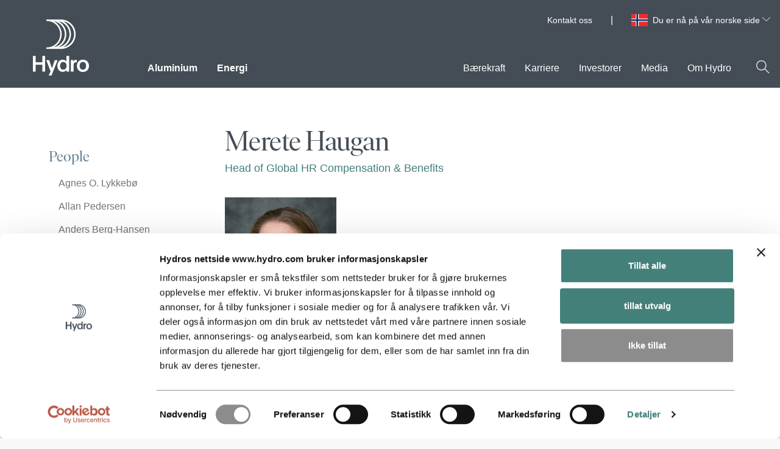

--- FILE ---
content_type: text/html; charset=utf-8
request_url: https://www.hydro.com/no/global/people/merete-haugan/
body_size: 16217
content:

<!DOCTYPE html>
<html lang="nb-NO" data-country-code="no">
<head>
    <meta charset="utf-8" />
    <meta name="viewport" content="width=device-width, initial-scale=1">
        <meta name="robots" content="noindex, nofollow">
    <meta name="google" content="notranslate">
    <title>Merete Haugan | Hydro</title>
    <script id="Cookiebot" data-culture="nb" src="https://consent.cookiebot.com/uc.js" data-cbid="691f48fc-c660-42eb-aa9c-28090923a9ca" data-blockingmode="auto" type="text/javascript" async></script>

    <link rel="preload" href="/dist/scripts/hydro.min.js?v=9J4DZ81RDmLKJKeHY6Lwch9b9FsddcpXGJd7J7wm44c" as="script" />

        <script type="text/javascript" data-cookieconsent="ignore">
            var RecaptchaOptions = {
                lang: 'nb',
                hl: 'nb'
            };
        </script>

    <!-- Google Tag Manager. -->
<script type="text/plain" data-cookieconsent="statistics">
    (function (w, d, s, l, i) {
    w[l] = w[l] || []; w[l].push({
        'gtm.start':
            new Date().getTime(), event: 'gtm.js'
    }); var f = d.getElementsByTagName(s)[0],
        j = d.createElement(s), dl = l != 'dataLayer' ? '&l=' + l : ''; j.async = true; j.src =
            'https://www.googletagmanager.com/gtm.js?id=' + i + dl; f.parentNode.insertBefore(j, f);
    })(window, document, 'script', 'dataLayer', 'GTM-NWM9VP');</script>
<!-- End Google Tag Manager. -->



    
        <meta property="og:url" content="https://www.hydro.com/no/global/people/merete-haugan/" />
        <meta property="og:type" content="website" />
        <meta property="og:title" content="Merete Haugan" />
        <meta property="og:image" content="https://www.hydro.com/globalassets/00-front-page/default_image.png" />
        <meta name="twitter:image" content="https://www.hydro.com/globalassets/00-front-page/default_image.png" />
        <meta name="twitter:card" content="summary_large_image" />
        <meta property="og:image:height" content="1617" />
        <meta property="og:image:width" content="2422" />
        <meta property="idio:image_alttext" content="default_image" />

    	<link rel="canonical" href="https://www.hydro.com/en/global/people/merete-haugan/" />
    
    <meta name="uniquePageId" content="601632no">


        <link rel="stylesheet" href="/dist/css/critical.css?v=MMbW6iQaPNhXBiK3eTKvvMvUUVeRxtObJNc3j1L11Sg" />
        <link rel="preload" href="/dist/css/style.guide.css?v=tkJLiMg8cyRqDApcZl8pg-Y75O7zL-8fwZQzFTMrnUo" as="style" onload="this.onload=null;this.rel='stylesheet'">
        <noscript><link rel="stylesheet" href="/dist/css/style.guide.css?v=tkJLiMg8cyRqDApcZl8pg-Y75O7zL-8fwZQzFTMrnUo"></noscript>

    <link rel="preload" href="/dist/fonts/IvarDisplayHydro-Regular.woff2" as="font" crossorigin>
    <link rel="preload" href="/dist/fonts/IvarTextHydro-Regular.woff2" as="font" crossorigin>
    <link rel="icon" href="/assets/favicon.svg" type="image/svg+xml">
    <meta name="hydro-build" content="20260122.1">
    <meta name="hydro-configuration" content="Prod">
    <meta name="hydro-vcs" content="6c96360ffeda45c8adcefb4bb68d1ee72a3da682">
    <meta name="hydro-pagetype" content="ContactPersonPage">
    <meta name='hydro-pageid' content='601632'>
    <meta name="hydro-generated-at" content="11:45:51 22-01-26">
    <script>
!function(T,l,y){var S=T.location,k="script",D="instrumentationKey",C="ingestionendpoint",I="disableExceptionTracking",E="ai.device.",b="toLowerCase",w="crossOrigin",N="POST",e="appInsightsSDK",t=y.name||"appInsights";(y.name||T[e])&&(T[e]=t);var n=T[t]||function(d){var g=!1,f=!1,m={initialize:!0,queue:[],sv:"5",version:2,config:d};function v(e,t){var n={},a="Browser";return n[E+"id"]=a[b](),n[E+"type"]=a,n["ai.operation.name"]=S&&S.pathname||"_unknown_",n["ai.internal.sdkVersion"]="javascript:snippet_"+(m.sv||m.version),{time:function(){var e=new Date;function t(e){var t=""+e;return 1===t.length&&(t="0"+t),t}return e.getUTCFullYear()+"-"+t(1+e.getUTCMonth())+"-"+t(e.getUTCDate())+"T"+t(e.getUTCHours())+":"+t(e.getUTCMinutes())+":"+t(e.getUTCSeconds())+"."+((e.getUTCMilliseconds()/1e3).toFixed(3)+"").slice(2,5)+"Z"}(),iKey:e,name:"Microsoft.ApplicationInsights."+e.replace(/-/g,"")+"."+t,sampleRate:100,tags:n,data:{baseData:{ver:2}}}}var h=d.url||y.src;if(h){function a(e){var t,n,a,i,r,o,s,c,u,p,l;g=!0,m.queue=[],f||(f=!0,t=h,s=function(){var e={},t=d.connectionString;if(t)for(var n=t.split(";"),a=0;a<n.length;a++){var i=n[a].split("=");2===i.length&&(e[i[0][b]()]=i[1])}if(!e[C]){var r=e.endpointsuffix,o=r?e.location:null;e[C]="https://"+(o?o+".":"")+"dc."+(r||"services.visualstudio.com")}return e}(),c=s[D]||d[D]||"",u=s[C],p=u?u+"/v2/track":d.endpointUrl,(l=[]).push((n="SDK LOAD Failure: Failed to load Application Insights SDK script (See stack for details)",a=t,i=p,(o=(r=v(c,"Exception")).data).baseType="ExceptionData",o.baseData.exceptions=[{typeName:"SDKLoadFailed",message:n.replace(/\./g,"-"),hasFullStack:!1,stack:n+"\nSnippet failed to load ["+a+"] -- Telemetry is disabled\nHelp Link: https://go.microsoft.com/fwlink/?linkid=2128109\nHost: "+(S&&S.pathname||"_unknown_")+"\nEndpoint: "+i,parsedStack:[]}],r)),l.push(function(e,t,n,a){var i=v(c,"Message"),r=i.data;r.baseType="MessageData";var o=r.baseData;return o.message='AI (Internal): 99 message:"'+("SDK LOAD Failure: Failed to load Application Insights SDK script (See stack for details) ("+n+")").replace(/\"/g,"")+'"',o.properties={endpoint:a},i}(0,0,t,p)),function(e,t){if(JSON){var n=T.fetch;if(n&&!y.useXhr)n(t,{method:N,body:JSON.stringify(e),mode:"cors"});else if(XMLHttpRequest){var a=new XMLHttpRequest;a.open(N,t),a.setRequestHeader("Content-type","application/json"),a.send(JSON.stringify(e))}}}(l,p))}function i(e,t){f||setTimeout(function(){!t&&m.core||a()},500)}var e=function(){var n=l.createElement(k);n.src=h;var e=y[w];return!e&&""!==e||"undefined"==n[w]||(n[w]=e),n.onload=i,n.onerror=a,n.onreadystatechange=function(e,t){"loaded"!==n.readyState&&"complete"!==n.readyState||i(0,t)},n}();y.ld<0?l.getElementsByTagName("head")[0].appendChild(e):setTimeout(function(){l.getElementsByTagName(k)[0].parentNode.appendChild(e)},y.ld||0)}try{m.cookie=l.cookie}catch(p){}function t(e){for(;e.length;)!function(t){m[t]=function(){var e=arguments;g||m.queue.push(function(){m[t].apply(m,e)})}}(e.pop())}var n="track",r="TrackPage",o="TrackEvent";t([n+"Event",n+"PageView",n+"Exception",n+"Trace",n+"DependencyData",n+"Metric",n+"PageViewPerformance","start"+r,"stop"+r,"start"+o,"stop"+o,"addTelemetryInitializer","setAuthenticatedUserContext","clearAuthenticatedUserContext","flush"]),m.SeverityLevel={Verbose:0,Information:1,Warning:2,Error:3,Critical:4};var s=(d.extensionConfig||{}).ApplicationInsightsAnalytics||{};if(!0!==d[I]&&!0!==s[I]){var c="onerror";t(["_"+c]);var u=T[c];T[c]=function(e,t,n,a,i){var r=u&&u(e,t,n,a,i);return!0!==r&&m["_"+c]({message:e,url:t,lineNumber:n,columnNumber:a,error:i}),r},d.autoExceptionInstrumented=!0}return m}(y.cfg);function a(){y.onInit&&y.onInit(n)}(T[t]=n).queue&&0===n.queue.length?(n.queue.push(a),n.trackPageView({})):a()}(window,document,{src: "https://js.monitor.azure.com/scripts/b/ai.2.gbl.min.js", crossOrigin: "anonymous", cfg: {instrumentationKey: '032efd6a-7897-4417-a947-7ad34eb57032', disableCookiesUsage: false }});
</script>

    
    

    <style>
    [v-cloak] {
        display: none;
    }

    .button__arrow--forward {
        width: 16px;
        height: 16px;
    }
</style>
    <script type="text/javascript">!function(T,l,y){var S=T.location,k="script",D="instrumentationKey",C="ingestionendpoint",I="disableExceptionTracking",E="ai.device.",b="toLowerCase",w="crossOrigin",N="POST",e="appInsightsSDK",t=y.name||"appInsights";(y.name||T[e])&&(T[e]=t);var n=T[t]||function(d){var g=!1,f=!1,m={initialize:!0,queue:[],sv:"5",version:2,config:d};function v(e,t){var n={},a="Browser";return n[E+"id"]=a[b](),n[E+"type"]=a,n["ai.operation.name"]=S&&S.pathname||"_unknown_",n["ai.internal.sdkVersion"]="javascript:snippet_"+(m.sv||m.version),{time:function(){var e=new Date;function t(e){var t=""+e;return 1===t.length&&(t="0"+t),t}return e.getUTCFullYear()+"-"+t(1+e.getUTCMonth())+"-"+t(e.getUTCDate())+"T"+t(e.getUTCHours())+":"+t(e.getUTCMinutes())+":"+t(e.getUTCSeconds())+"."+((e.getUTCMilliseconds()/1e3).toFixed(3)+"").slice(2,5)+"Z"}(),iKey:e,name:"Microsoft.ApplicationInsights."+e.replace(/-/g,"")+"."+t,sampleRate:100,tags:n,data:{baseData:{ver:2}}}}var h=d.url||y.src;if(h){function a(e){var t,n,a,i,r,o,s,c,u,p,l;g=!0,m.queue=[],f||(f=!0,t=h,s=function(){var e={},t=d.connectionString;if(t)for(var n=t.split(";"),a=0;a<n.length;a++){var i=n[a].split("=");2===i.length&&(e[i[0][b]()]=i[1])}if(!e[C]){var r=e.endpointsuffix,o=r?e.location:null;e[C]="https://"+(o?o+".":"")+"dc."+(r||"services.visualstudio.com")}return e}(),c=s[D]||d[D]||"",u=s[C],p=u?u+"/v2/track":d.endpointUrl,(l=[]).push((n="SDK LOAD Failure: Failed to load Application Insights SDK script (See stack for details)",a=t,i=p,(o=(r=v(c,"Exception")).data).baseType="ExceptionData",o.baseData.exceptions=[{typeName:"SDKLoadFailed",message:n.replace(/\./g,"-"),hasFullStack:!1,stack:n+"\nSnippet failed to load ["+a+"] -- Telemetry is disabled\nHelp Link: https://go.microsoft.com/fwlink/?linkid=2128109\nHost: "+(S&&S.pathname||"_unknown_")+"\nEndpoint: "+i,parsedStack:[]}],r)),l.push(function(e,t,n,a){var i=v(c,"Message"),r=i.data;r.baseType="MessageData";var o=r.baseData;return o.message='AI (Internal): 99 message:"'+("SDK LOAD Failure: Failed to load Application Insights SDK script (See stack for details) ("+n+")").replace(/\"/g,"")+'"',o.properties={endpoint:a},i}(0,0,t,p)),function(e,t){if(JSON){var n=T.fetch;if(n&&!y.useXhr)n(t,{method:N,body:JSON.stringify(e),mode:"cors"});else if(XMLHttpRequest){var a=new XMLHttpRequest;a.open(N,t),a.setRequestHeader("Content-type","application/json"),a.send(JSON.stringify(e))}}}(l,p))}function i(e,t){f||setTimeout(function(){!t&&m.core||a()},500)}var e=function(){var n=l.createElement(k);n.src=h;var e=y[w];return!e&&""!==e||"undefined"==n[w]||(n[w]=e),n.onload=i,n.onerror=a,n.onreadystatechange=function(e,t){"loaded"!==n.readyState&&"complete"!==n.readyState||i(0,t)},n}();y.ld<0?l.getElementsByTagName("head")[0].appendChild(e):setTimeout(function(){l.getElementsByTagName(k)[0].parentNode.appendChild(e)},y.ld||0)}try{m.cookie=l.cookie}catch(p){}function t(e){for(;e.length;)!function(t){m[t]=function(){var e=arguments;g||m.queue.push(function(){m[t].apply(m,e)})}}(e.pop())}var n="track",r="TrackPage",o="TrackEvent";t([n+"Event",n+"PageView",n+"Exception",n+"Trace",n+"DependencyData",n+"Metric",n+"PageViewPerformance","start"+r,"stop"+r,"start"+o,"stop"+o,"addTelemetryInitializer","setAuthenticatedUserContext","clearAuthenticatedUserContext","flush"]),m.SeverityLevel={Verbose:0,Information:1,Warning:2,Error:3,Critical:4};var s=(d.extensionConfig||{}).ApplicationInsightsAnalytics||{};if(!0!==d[I]&&!0!==s[I]){var c="onerror";t(["_"+c]);var u=T[c];T[c]=function(e,t,n,a,i){var r=u&&u(e,t,n,a,i);return!0!==r&&m["_"+c]({message:e,url:t,lineNumber:n,columnNumber:a,error:i}),r},d.autoExceptionInstrumented=!0}return m}(y.cfg);function a(){y.onInit&&y.onInit(n)}(T[t]=n).queue&&0===n.queue.length?(n.queue.push(a),n.trackPageView({})):a()}(window,document,{
src: "https://js.monitor.azure.com/scripts/b/ai.2.min.js", // The SDK URL Source
crossOrigin: "anonymous", 
cfg: { // Application Insights Configuration
    instrumentationKey: '032efd6a-7897-4417-a947-7ad34eb57032'
}});</script>
</head>
<body>
        <!-- Google Tag Manager.. (noscript) -->
        <noscript>
            <iframe src="https://www.googletagmanager.com/ns.html?id=GTM-NWM9VP"
                    height="0" width="0" style="display:none;visibility:hidden"></iframe>
        </noscript>
        <!-- End Google Tag Manager.. (noscript) -->
    

    
    <header id="header-main" class="header no-vue">

    <a href="#main" class="header__skip-to-content" tabindex="1">Skip to content <span>↘</span></a>

    <div class="IframeCookie-block" style="display: none">
        <div class="display-label">AcceptText</div>
<div class="display-field">
Godta informasjonskapsler for å se dette innholdet</div>
<div class="display-label">ButtonText</div>
<div class="display-field">
Innstillinger for informasjonskapsler</div>

    </div>

    <div class="header__content">
        <div id="header-search-wrapper" class="header__search-container">
            <form id="header-search-form" action="/no/global/sok/" method="GET" role="search">
                <div>
                    <label class="form-field__label t-only-screenreaders" for="header-search-input">
                        S&#xF8;k p&#xE5; Hydro.com
                    </label>
                    <div class="header__search-input">
                        <input id="header-search-input"
                               autocomplete="off"
                               type="text"
                               name="q"
                               title="S&#xF8;k p&#xE5; Hydro.com"
                               aria-label="S&#xF8;k p&#xE5; Hydro.com"
                               placeholder="S&#xF8;k p&#xE5; Hydro.com" />
                        <button type="submit" aria-label="S&#xF8;k p&#xE5; Hydro.com">
                            <span class="icon header__search-icon-color-light" data-svg="search"></span>
                            <span class="t-only-screenreaders">S&#xF8;k</span>
                        </button>
                    </div>
                </div>
            </form>
            <div class="header__search-results" aria-live="polite">
                <p id="header-search-result-count"></p>
                <ul id="header-search-results-list" class="list--no-bullets"></ul>
            </div>
        </div>

        <div class="header__main-wrapper">
            <div class="header__meta">
                
                    <ul class="header__meta-global-links list--no-bullets">

                            <li><a href="/no/global/kontakt-oss/" target="_self" class="no-default-link-style">Kontakt oss</a></li>
                    </ul>


<div class="header__meta-language-selector">

        <div class="a_flag a_flag_NO"></div>

    <div id="language-select-container" class="language-select">
        <button id="language-select-toggle-button"
                class="language-select__selected"
                type="button"
                aria-expanded="false">
            Du er n&#xE5; p&#xE5; v&#xE5;r norske side
            <span class="icon language-select__open-indicator" data-svg="arrow_down"></span>
        </button>

        <div class="language-select__options-container">
            <div class="language-select__filter-container">
                <input id="language-select-search-input"
                       type="search"
                       placeholder="Start &#xE5; skrive"
                       aria-label="Search for preferred country" />
                <button type="button"
                        aria-label="Search"
                        class="language-select__filter-container-search-button">
                    <span class="icon">
                        <svg xmlns="http://www.w3.org/2000/svg" viewBox="0 0 41 41"><path fill="#454E56" d="M37.71 36.29L26.57 25.16c4.937-5.696 4.478-14.279-1.039-19.415C20.015.608 11.421.76 6.091 6.09.761 11.42.608 20.014 5.745 25.53c5.136 5.517 13.719 5.976 19.415 1.039l11.13 11.14a1 1 0 0 0 1.42 0 1 1 0 0 0 0-1.42zM16 28C9.373 28 4 22.627 4 16S9.373 4 16 4s12 5.373 12 12a12 12 0 0 1-12 12z"></path></svg>
                    </span>
                </button>
            </div>

            <label id="language-search" class="t-only-screenreaders">
                Choose preferred language
            </label>

            <nav aria-describedby="language-search" class="language-select__listwrapper">
                <ul id="language-select-options">
                        <li id="language-searchEN"
                            class=""
                            data-country-name="global"
                            data-country-synonyms="Global,Monde&#xA;,Globaali,Celosvetovo">
                            <a href="/en/en/?ar=1" class="no-default-link-style">
                                Global
                            </a>
                        </li>
                        <li id="language-searchAR"
                            class=""
                            data-country-name="argentina"
                            data-country-synonyms="Argentina,Argentinien,Argentini&#xEB;,Argentine,Argentiina,Argent&#xED;na,Argentyna">
                            <a href="/ar/ar/" class="no-default-link-style">
                                Argentina
                            </a>
                        </li>
                        <li id="language-searchBE"
                            class=""
                            data-country-name="belgia"
                            data-country-synonyms="Belgium,B&#xE9;lgica,Belgien,Belgi&#xEB;,Belgique,Belgia,Belgio,Belgija,Belgicko">
                            <a href="/nl-BE/be/" class="no-default-link-style">
                                Belgia
                            </a>
                        </li>
                        <li id="language-searchBR"
                            class=""
                            data-country-name="brasil"
                            data-country-synonyms="Brazil,Brasil,Brasilien,Brazili&#xEB;,Br&#xE9;sil,Brasiilia,Brasilia,Braz&#xED;lia,Brasile,Brazilija,Brazylia">
                            <a href="/br/br/" class="no-default-link-style">
                                Brasil
                            </a>
                        </li>
                        <li id="language-searchCA"
                            class=""
                            data-country-name="canada"
                            data-country-synonyms="Canada,&#xA;Canad&#xE1;,Kanada,Canad&#xE1;">
                            <a href="/en-CA/ca/" class="no-default-link-style">
                                Canada
                            </a>
                        </li>
                        <li id="language-searchDK"
                            class=""
                            data-country-name="danmark"
                            data-country-synonyms="Denmark,Dinamarca,D&#xE4;nemark,Denemarken,Danemark,Danmark,Taani,Tanska,D&#xE1;nia,Danimarca,Danija,Dania,D&#xE1;nsko">
                            <a href="/dk/dk/" class="no-default-link-style">
                                Danmark
                            </a>
                        </li>
                        <li id="language-searchEE"
                            class=""
                            data-country-name="estland"
                            data-country-synonyms="Estonia,Estland,Estonie,Est&#xF4;nia,Eesti,Viro,&#xC9;sztorsz&#xE1;g,Estija,Est&#xF3;nia,Est&#xF3;nsko">
                            <a href="/ee/ee/" class="no-default-link-style">
                                Estland
                            </a>
                        </li>
                        <li id="language-searchFI"
                            class=""
                            data-country-name="finland"
                            data-country-synonyms="Finland,Finlandia,Finnland,Finlande,Finl&#xE2;ndia,Soome,Suomi,Finnorsz&#xE1;g,Suomija,F&#xED;nsko">
                            <a href="/fi/fi/" class="no-default-link-style">
                                Finland
                            </a>
                        </li>
                        <li id="language-searchFR"
                            class=""
                            data-country-name="frankrike"
                            data-country-synonyms="France,Francia,Frankreich,Frankrijk,Fran&#xE7;a,Frankrig,Prantsusmaa,Ranska,Franciaorsz&#xE1;g,Pranc&#x16B;zija&#xA;,Frankrike,Francja,Franc&#xFA;zsko">
                            <a href="/fr/fr/" class="no-default-link-style">
                                Frankrike
                            </a>
                        </li>
                        <li id="language-searchIT"
                            class=""
                            data-country-name="italia"
                            data-country-synonyms="Italy,Italia,Italien,Itali&#xEB;,Italie,It&#xE1;lia,Itaalia,Olaszorsz&#xE1;g,&#xA;Italien,Italija,W&#x142;ochy,Taliansko">
                            <a href="/it/it/" class="no-default-link-style">
                                Italia
                            </a>
                        </li>
                        <li id="language-searchLT"
                            class=""
                            data-country-name="litauen"
                            data-country-synonyms="Lithuania,Lituania,Litauen,Litouwen,Lituanie,Litu&#xE2;nia,Leedu,Liettua,Litv&#xE1;nia,Lietuva,Litwa,Litva">
                            <a href="/lt/lt/" class="no-default-link-style">
                                Litauen
                            </a>
                        </li>
                        <li id="language-searchLU"
                            class=""
                            data-country-name="luxembourg"
                            data-country-synonyms="Luxembourg,Luxemburgo,Luxemburg,Luksemburg,Lussemburgo,Liuksemburgas,Luxembursko">
                            <a href="/de-LU/lu/" class="no-default-link-style">
                                Luxembourg
                            </a>
                        </li>
                        <li id="language-searchMX"
                            class=""
                            data-country-name="mexico"
                            data-country-synonyms="Mexico,M&#xE9;xico,Mexiko,Mexique,Mehhiko,Meksiko,Mexik&#xF3;,Messico,Meksika,Meksyk">
                            <a href="/mx/mx/" class="no-default-link-style">
                                Mexico
                            </a>
                        </li>
                        <li id="language-searchNL"
                            class=""
                            data-country-name="nederland"
                            data-country-synonyms="Netherlands,Pa&#xED;ses Bajos,Niederlande,Nederland,Pays-Bas,Pa&#xED;ses Baixos,Holland,Alankomaat,Hollandia,Paesi Bassi,Nyderlandai,Holandia,Holandsko,Nederl&#xE4;nderna">
                            <a href="/nl/nl/" class="no-default-link-style">
                                Nederland
                            </a>
                        </li>
                        <li id="language-searchNO"
                            class="active"
                            data-country-name="norge"
                            data-country-synonyms="Norway,Noruega,Norwegen,Noorwegen,Norv&#xE8;ge,Norge,Norra,Norja,Norv&#xE9;gia,Norvegia,Norvegija,Norwegia,N&#xF3;rsko">
                            <a href="/no/no/" class="no-default-link-style">
                                Norge
                            </a>
                        </li>
                        <li id="language-searchPL"
                            class=""
                            data-country-name="polen"
                            data-country-synonyms="Poland,Polonia,Polen,Pologne,Pol&#xF4;nia,Poola,Puola,Lengyelorsz&#xE1;g,Lenkija,Polska,Pol&#xF3;nia,Po&#x13E;sko">
                            <a href="/pl/pl/" class="no-default-link-style">
                                Polen
                            </a>
                        </li>
                        <li id="language-searchPT"
                            class=""
                            data-country-name="portugal"
                            data-country-synonyms="Portugal,Portugali,Portug&#xE1;lia,Portogallo,Portugalija,Portugalia,Portugalsko">
                            <a href="/pt/pt/" class="no-default-link-style">
                                Portugal
                            </a>
                        </li>
                        <li id="language-searchSK"
                            class=""
                            data-country-name="slovakia"
                            data-country-synonyms="Slovakia,Eslovaquia,Slowakei,Slowakije,Slovaquie,Eslov&#xE1;quia,Slovakiet,Slovakkia,Szlov&#xE1;kia,Slovacchia,Slovakija,S&#x142;owacja,Slovensko,Slovakien">
                            <a href="/sk/sk/" class="no-default-link-style">
                                Slovakia
                            </a>
                        </li>
                        <li id="language-searchES"
                            class=""
                            data-country-name="spania"
                            data-country-synonyms="Spain,Espa&#xF1;a,Spanien,Spanje,Espagne,Espanha,Hispaania,Espanja,Spanyolorsz&#xE1;g,Spagna,Ispanija,Spania,Hiszpania,&#x160;panielsko">
                            <a href="/es/es/" class="no-default-link-style">
                                Spania
                            </a>
                        </li>
                        <li id="language-searchGB"
                            class=""
                            data-country-name="storbritannia"
                            data-country-synonyms="United Kingdom,Reino Unido,Gro&#xDF;britannien,Verenigd Koninkrijk,Royaume-Uni,Storbritannien,&#xDC;hendkuningriik,Iso-Britannia,Egyes&#xFC;lt Kir&#xE1;lys&#xE1;g,Regno Unito,Jungtine Karalyst&#x117;&#xA;,Storbritannia,Wielka Brytania,Spojen&#xE9; kr&#xE1;&#x13E;ovstvo">
                            <a href="/gb/gb/" class="no-default-link-style">
                                Storbritannia
                            </a>
                        </li>
                        <li id="language-searchCH"
                            class=""
                            data-country-name="sveits"
                            data-country-synonyms="Switzerland,Suiza,Schweiz,Zwitserland,Suisse,Su&#xED;&#xE7;a,&#x160;veits,Sveitsi,Sv&#xE1;jc,Svizzera,&#x160;veicarija,Sveits,Szwajcaria,&#x160;vaj&#x10D;iarsko">
                            <a href="/de-CH/ch/" class="no-default-link-style">
                                Sveits
                            </a>
                        </li>
                        <li id="language-searchSE"
                            class=""
                            data-country-name="sverige"
                            data-country-synonyms="Sweden,Suecia,Schweden,Zweden,Su&#xE8;de,Su&#xE9;cia,Sverige,Rootsi,Ruotsi,Sv&#xE9;dorsz&#xE1;g,Svezia,&#x160;vedija,Szwecja,&#x160;v&#xE9;dsko">
                            <a href="/se/se/" class="no-default-link-style">
                                Sverige
                            </a>
                        </li>
                        <li id="language-searchDE"
                            class=""
                            data-country-name="tyskland"
                            data-country-synonyms="Germany,Alemania,Deutschland,Duitsland,Allemagne,Alemanha,Tyskland,Saksamaa,Saksa,N&#xE9;metorsz&#xE1;g,Germania,Vokietija,Niemcy,Nemecko">
                            <a href="/de/de/" class="no-default-link-style">
                                Tyskland
                            </a>
                        </li>
                        <li id="language-searchHU"
                            class=""
                            data-country-name="ungarn"
                            data-country-synonyms="Hungary,Hungr&#xED;a,Ungarn,Hongarije,Hongrie,Hungria,Ungari,Unkari,Magyarorsz&#xE1;g,Ungheria,Vengrija,W&#x119;gry,Ma&#x10F;arsko,Ungern">
                            <a href="/hu/hu/" class="no-default-link-style">
                                Ungarn
                            </a>
                        </li>
                        <li id="language-searchUS"
                            class=""
                            data-country-name="usa"
                            data-country-synonyms="USA,Estados Unidos,VS,&#xC9;tats-Unis,EUA,Ameerika &#xDC;hendriigid,Yhdysvallat,JAV,Stany Zjednoczone">
                            <a href="/us/us/" class="no-default-link-style">
                                USA
                            </a>
                        </li>
                        <li id="language-searchAT"
                            class=""
                            data-country-name="&#xF8;sterrike"
                            data-country-synonyms="Austria,&#xD6;sterreich,Oostenrijk,Autriche,&#xC1;ustria,&#xD8;strig,It&#xE4;valta,Ausztria,Austrija,&#xD8;sterrike,Rak&#xFA;sko,&#xD6;sterrike">
                            <a href="/at/at/" class="no-default-link-style">
                                &#xD8;sterrike
                            </a>
                        </li>
                </ul>
            </nav>
        </div>
    </div>
</div>            </div>
            <div class="header__logo"><a href="/no" tabindex="2"><img src="/dist/assets/Hydro_Logo_White.svg?v=mCyjgZFuu3rYUxDVFsbAmZUngZoGhzuB3a5akiy7xpI" style="max-width:97px;" alt="Hydro.com"></a></div>
            <div class="header__mainmenu-wrapper">
                <nav class="header__mainmenu" id="mainmenu" aria-label="Main menu">
                    <div class="mainmenu__wrapper">
                            <ul class="mainmenu list--no-bullets" role="menu">
                                        <li class="mainmenu__item" role="presentation">
                                                <button role="menuitem"
                                                        class="mainmenu__link mainmenu__link--arrow  mainmenu__link--primary "
                                                        tabindex="6"
                                                        data-menu-level="1"
                                                        data-id="595641"
                                                        id="menu-level-one595641"
                                                        aria-controls="menu-level-two595641"
                                                        title="Aluminium"
                                                        aria-expanded="false">
                                                    Aluminium
                                                </button>
                                        </li>
                                        <li class="mainmenu__item" role="presentation">
                                                <button role="menuitem"
                                                        class="mainmenu__link mainmenu__link--arrow  mainmenu__link--primary "
                                                        tabindex="7"
                                                        data-menu-level="1"
                                                        data-id="595642"
                                                        id="menu-level-one595642"
                                                        aria-controls="menu-level-two595642"
                                                        title="Energi"
                                                        aria-expanded="false">
                                                    Energi
                                                </button>
                                        </li>
                                        <li tabindex="-1" class="mainmenu__item--blank" aria-hidden="true">
                                        </li>
                                        <li class="mainmenu__item" role="presentation">
                                                <button role="menuitem"
                                                        class="mainmenu__link mainmenu__link--arrow  "
                                                        tabindex="8"
                                                        data-menu-level="1"
                                                        data-id="595644"
                                                        id="menu-level-one595644"
                                                        aria-controls="menu-level-two595644"
                                                        title="B&#xE6;rekraft"
                                                        aria-expanded="false">
                                                    B&#xE6;rekraft
                                                </button>
                                        </li>
                                        <li class="mainmenu__item" role="presentation">
                                                <button role="menuitem"
                                                        class="mainmenu__link mainmenu__link--arrow  "
                                                        tabindex="9"
                                                        data-menu-level="1"
                                                        data-id="595645"
                                                        id="menu-level-one595645"
                                                        aria-controls="menu-level-two595645"
                                                        title="Karriere"
                                                        aria-expanded="false">
                                                    Karriere
                                                </button>
                                        </li>
                                        <li class="mainmenu__item" role="presentation">
                                                <a role="menuitem"
                                                   class="mainmenu__link no-default-link-style  "
                                                   tabindex="10"
                                                   data-id="595646"
                                                   href="/no/global/investorer/invester-i-hydro/"
                                                   target="_self"
                                                   data-current-item="595646">Investorer</a>
                                        </li>
                                        <li class="mainmenu__item" role="presentation">
                                                <button role="menuitem"
                                                        class="mainmenu__link mainmenu__link--arrow  "
                                                        tabindex="11"
                                                        data-menu-level="1"
                                                        data-id="595647"
                                                        id="menu-level-one595647"
                                                        aria-controls="menu-level-two595647"
                                                        title="Media"
                                                        aria-expanded="false">
                                                    Media
                                                </button>
                                        </li>
                                        <li class="mainmenu__item" role="presentation">
                                                <button role="menuitem"
                                                        class="mainmenu__link mainmenu__link--arrow  "
                                                        tabindex="12"
                                                        data-menu-level="1"
                                                        data-id="595648"
                                                        id="menu-level-one595648"
                                                        aria-controls="menu-level-two595648"
                                                        title="Om Hydro"
                                                        aria-expanded="false">
                                                    Om Hydro
                                                </button>
                                        </li>
                            </ul>
                    </div>
                </nav>
            </div>

            <div class="header-mobile">
                <div class="header-mobile__actions">
                    <button class="header-mobile__search-button" aria-label="S&#xF8;k" id="header-mobile-search-btn">
                        <span class="icon header__search-icon-color-dark" data-svg="search"></span>
                    </button>
                    <button class="header-mobile__close header-mobile__close-button" tabindex="3" id="header-mobile-close-btn" aria-label="Lukk">
                        <span class="icon"></span>
                    </button>

                    <button class="header__menu-toggle" id="header-mobile-menu-toggle-btn" aria-label="Mobile menu toggle button">
                        <span class="function-button__icon">

                            <span class="icon header__menu-toggle-icon-open">
                                <svg version="1.1" xmlns="http://www.w3.org/2000/svg" xmlns:xlink="http://www.w3.org/1999/xlink" width="20" height="20" viewBox="0 0 20 20">
                                    <path d="M17.5 6h-15c-0.276 0-0.5-0.224-0.5-0.5s0.224-0.5 0.5-0.5h15c0.276 0 0.5 0.224 0.5 0.5s-0.224 0.5-0.5 0.5z"></path>
                                    <path d="M17.5 11h-15c-0.276 0-0.5-0.224-0.5-0.5s0.224-0.5 0.5-0.5h15c0.276 0 0.5 0.224 0.5 0.5s-0.224 0.5-0.5 0.5z"></path>
                                    <path d="M17.5 16h-15c-0.276 0-0.5-0.224-0.5-0.5s0.224-0.5 0.5-0.5h15c0.276 0 0.5 0.224 0.5 0.5s-0.224 0.5-0.5 0.5z"></path>
                                </svg>
                            </span>

                        </span>
                    </button>
                </div>
                <div class="header__search-wrapper">
                    <form action="/no/global/sok/" method="GET" role="search">
                        <div class="header__search-toggle-container">
                            <button type="button" class="header__search-button" tabindex="14" id="header-desktop-search-btn">
                                <span class="icon" data-svg="search"></span>
                                <span class="t-only-screenreaders">S&#xF8;k</span>
                            </button>
                        </div>
                        <div class="header__search-direct-container">
                            <div class="input__with-icon">
                                <input id="header-mobile-search-input" tabindex="4" aria-label="S&#xF8;k p&#xE5; Hydro.com" title="S&#xF8;k p&#xE5; Hydro.com" name="q" placeholder="S&#xF8;k p&#xE5; Hydro.com" />
                                <button type="submit" class="input__submit-button" tabindex="5" aria-label="S&#xF8;k">
                                    <span class="icon input__icon input__icon--no-background header__search-icon-color-light" data-svg="search"></span>
                                </button>
                            </div>
                        </div>
                    </form>
                </div>
            </div>
        </div>
            <div>
                <div id="header-menu" class="header__submenu-wrapper">
                    <div id="header-mainmenu-intro" class="header__mainmenu-intro">
                            <div class="mainmenu-teaser" id="mainmenu-teaser-index595641">
                                <div class="mainmenu-teaser__visuals">
                                        <img src="/globalassets/06-investors/reports-and-presentations/quarterly-reports/2019/q3u89jf/q3-extrusion.jpg?quality=85&amp;width=462&amp;height=220&amp;mode=crop&amp;center=0.5,0.5" srcset="/globalassets/06-investors/reports-and-presentations/quarterly-reports/2019/q3u89jf/q3-extrusion.jpg?quality=85&amp;width=462&amp;height=220&amp;mode=crop&amp;center=0.5,0.5 1x, /globalassets/06-investors/reports-and-presentations/quarterly-reports/2019/q3u89jf/q3-extrusion.jpg?quality=85&amp;width=924&amp;height=440&amp;mode=crop&amp;center=0.5,0.5 2x" width="462" height="220" loading="lazy" aria-label="" alt="" />
                                </div>
                                <div class="mainmenu-teaser__content">
                                    <span class="mainmenu-teaser__title">Aluminium</span>
                                    <p class="mainmenu-teaser__ingress">N&#xE5;r du velger aluminium fra Hydro, f&#xE5;r du et sterkt, lett, holdbart og klimaeffektivt materiale, noe som gj&#xF8;r deg til del av en smartere og mer b&#xE6;rekraftig fremtid. I v&#xE5;r klimastrategi skal vi kutte CO2-utslippene med 30 prosent innen 2030. V&#xE5;rt aluminium kan ogs&#xE5; hjelpe deg med &#xE5; n&#xE5; dine m&#xE5;l.</p>
                                </div>
                            </div>
                            <div class="mainmenu-teaser" id="mainmenu-teaser-index595642">
                                <div class="mainmenu-teaser__visuals">
                                        <img src="/globalassets/003energy/energy_hydroelectric_power_1920x1080.jpg?quality=85&amp;width=462&amp;height=220&amp;mode=crop&amp;center=0.5,0.5" srcset="/globalassets/003energy/energy_hydroelectric_power_1920x1080.jpg?quality=85&amp;width=462&amp;height=220&amp;mode=crop&amp;center=0.5,0.5 1x, /globalassets/003energy/energy_hydroelectric_power_1920x1080.jpg?quality=85&amp;width=924&amp;height=440&amp;mode=crop&amp;center=0.5,0.5 2x" width="462" height="220" loading="lazy" aria-label="" alt="" />
                                </div>
                                <div class="mainmenu-teaser__content">
                                    <span class="mainmenu-teaser__title">Energi</span>
                                    <p class="mainmenu-teaser__ingress">I mer enn et &#xE5;rhundre har vi brukt fornybar energi til &#xE5; lage materialer som bidrar til &#xE5; l&#xF8;se klimaendringene og skape livskraftige lokalsamfunn. N&#xE5; tar vi rollen som pioner i det gr&#xF8;nne skiftet for aluminium.</p>
                                </div>
                            </div>
                            <div class="mainmenu-teaser" id="mainmenu-teaser-index0">
                                <div class="mainmenu-teaser__visuals">
                                </div>
                                <div class="mainmenu-teaser__content">
                                    <span class="mainmenu-teaser__title"></span>
                                    <p class="mainmenu-teaser__ingress"></p>
                                </div>
                            </div>
                            <div class="mainmenu-teaser" id="mainmenu-teaser-index595644">
                                <div class="mainmenu-teaser__visuals">
                                        <img src="/globalassets/04-sustainability/sustainability_man_greenhouse_1920x1080.jpg?quality=85&amp;width=462&amp;height=220&amp;mode=crop&amp;center=0.5,0.5" srcset="/globalassets/04-sustainability/sustainability_man_greenhouse_1920x1080.jpg?quality=85&amp;width=462&amp;height=220&amp;mode=crop&amp;center=0.5,0.5 1x, /globalassets/04-sustainability/sustainability_man_greenhouse_1920x1080.jpg?quality=85&amp;width=924&amp;height=440&amp;mode=crop&amp;center=0.5,0.5 2x" width="462" height="220" loading="lazy" aria-label="" alt="" />
                                </div>
                                <div class="mainmenu-teaser__content">
                                    <span class="mainmenu-teaser__title">B&#xE6;rekraft</span>
                                    <p class="mainmenu-teaser__ingress">Vi &#xF8;nsker &#xE5; bidra til &#xE5; skape et rettferdig og gr&#xF8;nt skifte ved &#xE5; produsere ansvarlig, levere sirkul&#xE6;re l&#xF8;sninger og lage netto-null aluminium innen 2050 eller tidligere.</p>
                                </div>
                            </div>
                            <div class="mainmenu-teaser" id="mainmenu-teaser-index595645">
                                <div class="mainmenu-teaser__visuals">
                                        <img src="/globalassets/05-careers/careers_group_aluminium_1920x1080.jpg?quality=85&amp;width=462&amp;height=220&amp;mode=crop&amp;center=0.5,0.5" srcset="/globalassets/05-careers/careers_group_aluminium_1920x1080.jpg?quality=85&amp;width=462&amp;height=220&amp;mode=crop&amp;center=0.5,0.5 1x, /globalassets/05-careers/careers_group_aluminium_1920x1080.jpg?quality=85&amp;width=924&amp;height=440&amp;mode=crop&amp;center=0.5,0.5 2x" width="462" height="220" loading="lazy" aria-label="" alt="" />
                                </div>
                                <div class="mainmenu-teaser__content">
                                    <span class="mainmenu-teaser__title">Karriere</span>
                                    <p class="mainmenu-teaser__ingress">I Hydro setter vi medarbeiderne i sentrum for alt vi gj&#xF8;r. Ved &#xE5; st&#xF8;tte v&#xE5;re ansattes profesjonelle og personlige utvikling fremmer vi et fellesskap av kolleger som er samlet rundt et felles form&#xE5;l om &#xE5; l&#xF8;se v&#xE5;re industriers mest presserende utfordringer.</p>
                                </div>
                            </div>
                            <div class="mainmenu-teaser" id="mainmenu-teaser-index595646">
                                <div class="mainmenu-teaser__visuals">
                                        <img src="/globalassets/06-investors/investors_section_two_people_1920x1080.jpg?quality=85&amp;width=462&amp;height=220&amp;mode=crop&amp;center=0.5,0.5" srcset="/globalassets/06-investors/investors_section_two_people_1920x1080.jpg?quality=85&amp;width=462&amp;height=220&amp;mode=crop&amp;center=0.5,0.5 1x, /globalassets/06-investors/investors_section_two_people_1920x1080.jpg?quality=85&amp;width=924&amp;height=440&amp;mode=crop&amp;center=0.5,0.5 2x" width="462" height="220" loading="lazy" aria-label="" alt="" />
                                </div>
                                <div class="mainmenu-teaser__content">
                                    <span class="mainmenu-teaser__title">Investorer</span>
                                    <p class="mainmenu-teaser__ingress">Vi er et ledende aluminium- og energiselskap som i mer enn hundre &#xE5;r har skapt forretningsmuligheter ved &#xE5; utvikle produkter, l&#xF8;sninger og industri som ivaretar behov og ettersp&#xF8;rsel p&#xE5; et globalt marked. Vi leverer lavkarbonaluminium til kunder over hele verden og tilbyr l&#xF8;sninger for fornybar energi til n&#xE6;ringer og industri som &#xF8;nsker &#xE5; drive sin produksjon p&#xE5; en gr&#xF8;nnere m&#xE5;te.</p>
                                </div>
                            </div>
                            <div class="mainmenu-teaser" id="mainmenu-teaser-index595647">
                                <div class="mainmenu-teaser__visuals">
                                        <img src="/globalassets/07-media/hydro-q1-2024-woman-hungary-1920x1080.jpg?quality=85&amp;width=462&amp;height=220&amp;mode=crop&amp;center=0.5,0.5" srcset="/globalassets/07-media/hydro-q1-2024-woman-hungary-1920x1080.jpg?quality=85&amp;width=462&amp;height=220&amp;mode=crop&amp;center=0.5,0.5 1x, /globalassets/07-media/hydro-q1-2024-woman-hungary-1920x1080.jpg?quality=85&amp;width=924&amp;height=440&amp;mode=crop&amp;center=0.5,0.5 2x" width="462" height="220" loading="lazy" aria-label="" alt="" />
                                </div>
                                <div class="mainmenu-teaser__content">
                                    <span class="mainmenu-teaser__title">Media</span>
                                    <p class="mainmenu-teaser__ingress">Arbeider du med en artikkel om aluminium? Pressemeldinger, foto, historier, fakta og tall &#x2013;&#x202F;her finner du alt du trenger. </p>
                                </div>
                            </div>
                            <div class="mainmenu-teaser" id="mainmenu-teaser-index595648">
                                <div class="mainmenu-teaser__visuals">
                                        <img src="/globalassets/08-about-hydro/about_hydro_woman_norway_1920x1080.jpg?quality=85&amp;width=462&amp;height=220&amp;mode=crop&amp;center=0.5,0.5" srcset="/globalassets/08-about-hydro/about_hydro_woman_norway_1920x1080.jpg?quality=85&amp;width=462&amp;height=220&amp;mode=crop&amp;center=0.5,0.5 1x, /globalassets/08-about-hydro/about_hydro_woman_norway_1920x1080.jpg?quality=85&amp;width=924&amp;height=440&amp;mode=crop&amp;center=0.5,0.5 2x" width="462" height="220" loading="lazy" aria-label="" alt="" />
                                </div>
                                <div class="mainmenu-teaser__content">
                                    <span class="mainmenu-teaser__title">Om Hydro</span>
                                    <p class="mainmenu-teaser__ingress">Hydro er et ledende aluminium- og energiselskap som bygger virksomheter og partnerskap for en mer b&#xE6;rekraftig fremtid. Vi har 32 000 ansatte fordelt p&#xE5; mer enn 140 lokasjoner i 42 land.</p>
                                </div>
                            </div>
                    </div>
                    <div id="menu-elements" data-frontpage-id="595639" data-lang="no" class="header__content-wrapper">
                        <div id="sub-menu-level-two" class="sub-menu__level-two">
                            <div class="sub-menu__action-container">
                                    <ul data-parent-id="595641" aria-labelledby="menu-level-one595641" class="list--no-bullets sub-menu__list" id="menu-level-two595641" role="menu">

                                            <li role="presentation">
                                                    <a role="menuitem" data-id="595641" href="/no/global/aluminium/" target="_self" data-current-item="595641" id="595641" class="sub-menu__main-menu-link no-default-link-style">
                                                        <span class="sub-menu__toned-text">G&#xE5; til: </span>Aluminium
                                                    </a>
                                            </li>
                                            <li role="presentation">
                                                    <a role="menuitem" data-id="595823" href="/no/global/aluminium/produkter/" target="_self" data-current-item="595823" id="menu-level-two595823" class="sub-menu__link no-default-link-style">Produkter</a>
                                            </li>
                                            <li role="presentation">
                                                    <a role="menuitem" data-id="596189" href="/no/global/aluminium/industries/" target="_self" data-current-item="596189" id="menu-level-two596189" class="sub-menu__link no-default-link-style">Industrier vi leverer til</a>
                                            </li>
                                            <li role="presentation">
                                                    <a role="menuitem" data-id="596239" href="/no/global/aluminium/om-aluminium/" target="_self" data-current-item="596239" id="menu-level-two596239" class="sub-menu__link no-default-link-style">Om aluminium</a>
                                            </li>
                                            <li role="presentation">
                                                    <a role="menuitem" data-id="596258" href="/no/global/aluminium/innovasjon-og-forskningutvikling/" target="_self" data-current-item="596258" id="menu-level-two596258" class="sub-menu__link no-default-link-style">Innovasjon, forskning og utvikling</a>
                                            </li>

                                    </ul>
                                    <ul data-parent-id="595642" aria-labelledby="menu-level-one595642" class="list--no-bullets sub-menu__list" id="menu-level-two595642" role="menu">

                                            <li role="presentation">
                                                    <a role="menuitem" data-id="595642" href="/no/global/energy/" target="_self" data-current-item="595642" id="595642" class="sub-menu__main-menu-link no-default-link-style">
                                                        <span class="sub-menu__toned-text">G&#xE5; til: </span>Energi
                                                    </a>
                                            </li>
                                            <li role="presentation">
                                                    <a role="menuitem" data-id="596265" href="/no/global/energy/about-hydro-energy/" target="_self" data-current-item="596265" id="menu-level-two596265" class="sub-menu__link no-default-link-style">Energi i Hydro</a>
                                            </li>
                                            <li role="presentation">
                                                    <a role="menuitem" data-id="596282" href="/no/global/energy/hydro-rein/" target="_self" data-current-item="596282" id="menu-level-two596282" class="sub-menu__link no-default-link-style">Hydro Rein</a>
                                            </li>
                                            <li role="presentation">
                                                    <a role="menuitem" data-id="596281" href="/no/global/energy/kraftproduksjon-og-markedsoperasjoner/" target="_self" data-current-item="596281" id="menu-level-two596281" class="sub-menu__link no-default-link-style">Kraftproduksjon og markedsoperasjoner</a>
                                            </li>

                                    </ul>
                                    <ul data-parent-id="595644" aria-labelledby="menu-level-one595644" class="list--no-bullets sub-menu__list" id="menu-level-two595644" role="menu">

                                            <li role="presentation">
                                                    <a role="menuitem" data-id="595644" href="/no/global/sustainability/" target="_self" data-current-item="595644" id="595644" class="sub-menu__main-menu-link no-default-link-style">
                                                        <span class="sub-menu__toned-text">G&#xE5; til: </span>B&#xE6;rekraft
                                                    </a>
                                            </li>
                                            <li role="presentation">
                                                    <a role="menuitem" data-id="596288" href="/no/global/sustainability/var-tilnarming/" target="_self" data-current-item="596288" id="menu-level-two596288" class="sub-menu__link no-default-link-style">V&#xE5;r tiln&#xE6;rming</a>
                                            </li>
                                            <li role="presentation">
                                                    <a role="menuitem" data-id="596330" href="/no/global/sustainability/sustainability-reporting/" target="_self" data-current-item="596330" id="menu-level-two596330" class="sub-menu__link no-default-link-style">B&#xE6;rekraftsrapportering</a>
                                            </li>
                                            <li role="presentation">
                                                    <a role="menuitem" data-id="631217" href="/no/global/sustainability/roadmap-to-net-zero/" target="_self" data-current-item="631217" id="menu-level-two631217" class="sub-menu__link no-default-link-style">Veikart til netto null</a>
                                            </li>
                                            <li role="presentation">
                                                    <a role="menuitem" data-id="596353" href="/no/global/sustainability/operating-in-the-brazilian-amazon/" target="_self" data-current-item="596353" id="menu-level-two596353" class="sub-menu__link no-default-link-style">Virksomhet i brasiliansk Amazonas</a>
                                            </li>
                                            <li role="presentation">
                                                    <a role="menuitem" data-id="596365" href="/no/global/sustainability/barekraftskontakt/" target="_self" data-current-item="596365" id="menu-level-two596365" class="sub-menu__link no-default-link-style">B&#xE6;rekraftskontakt</a>
                                            </li>

                                    </ul>
                                    <ul data-parent-id="595645" aria-labelledby="menu-level-one595645" class="list--no-bullets sub-menu__list" id="menu-level-two595645" role="menu">

                                            <li role="presentation">
                                                    <a role="menuitem" data-id="595645" href="/no/global/karriere/" target="_self" data-current-item="595645" id="595645" class="sub-menu__main-menu-link no-default-link-style">
                                                        <span class="sub-menu__toned-text">G&#xE5; til: </span>Karriere
                                                    </a>
                                            </li>
                                            <li role="presentation">
                                                    <a role="menuitem" data-id="596423" href="/no/global/karriere/ledige-stillinger/" target="_self" data-current-item="596423" id="menu-level-two596423" class="sub-menu__link no-default-link-style">Jobbmuligheter</a>
                                            </li>
                                            <li role="presentation">
                                                    <a role="menuitem" data-id="634508" href="/no/global/karriere/studenter-og-nyutdannede/" target="_self" data-current-item="634508" id="menu-level-two634508" class="sub-menu__link no-default-link-style">Studenter og nyutdannede</a>
                                            </li>
                                            <li role="presentation">
                                                    <a role="menuitem" data-id="596416" href="/no/global/karriere/hvorfor-hydro/" target="_self" data-current-item="596416" id="menu-level-two596416" class="sub-menu__link no-default-link-style">Livet i Hydro</a>
                                            </li>
                                            <li role="presentation">
                                                    <a role="menuitem" data-id="634384" href="/no/global/karriere/karriereomrader/" target="_self" data-current-item="634384" id="menu-level-two634384" class="sub-menu__link no-default-link-style">Karriereomr&#xE5;der</a>
                                            </li>
                                            <li role="presentation">
                                                    <a role="menuitem" data-id="633697" href="/no/global/karriere/mot-vare-folk/" target="_self" data-current-item="633697" id="menu-level-two633697" class="sub-menu__link no-default-link-style">M&#xF8;t v&#xE5;re medarbeidere</a>
                                            </li>
                                            <li role="presentation">
                                                    <a role="menuitem" data-id="634515" href="/no/global/karriere/rekrutteringsreise/" target="_self" data-current-item="634515" id="menu-level-two634515" class="sub-menu__link no-default-link-style">Rekrutteringsprosessen</a>
                                            </li>
                                            <li role="presentation">
                                                    <a role="menuitem" data-id="596461" href="/no/global/karriere/kontakt-og-vanlige-sporsmal/" target="_self" data-current-item="596461" id="menu-level-two596461" class="sub-menu__link no-default-link-style">Kontakt og vanlige sp&#xF8;rsm&#xE5;l</a>
                                            </li>

                                    </ul>
                                    <ul data-parent-id="595646" aria-labelledby="menu-level-one595646" class="list--no-bullets sub-menu__list" id="menu-level-two595646" role="menu">

                                            <li role="presentation">
                                                    <a role="menuitem" data-id="595646" href="/no/global/investorer/invester-i-hydro/" target="_self" data-current-item="595646" id="595646" class="sub-menu__main-menu-link no-default-link-style">
                                                        <span class="sub-menu__toned-text">G&#xE5; til: </span>Investorer
                                                    </a>
                                            </li>
                                            <li role="presentation">
                                                    <a role="menuitem" data-id="596513" href="/no/global/investorer/informasjon-for-aksjonaerer/" target="_self" data-current-item="596513" id="menu-level-two596513" class="sub-menu__link no-default-link-style">Informasjon for aksjon&#xE6;rer</a>
                                            </li>
                                            <li role="presentation">
                                                    <a role="menuitem" data-id="596546" href="/no/global/investorer/investor-contacts/" target="_self" data-current-item="596546" id="menu-level-two596546" class="sub-menu__link no-default-link-style">Investorkontakter</a>
                                            </li>

                                    </ul>
                                    <ul data-parent-id="595647" aria-labelledby="menu-level-one595647" class="list--no-bullets sub-menu__list" id="menu-level-two595647" role="menu">

                                            <li role="presentation">
                                                    <a role="menuitem" data-id="595647" href="/no/global/media/" target="_self" data-current-item="595647" id="595647" class="sub-menu__main-menu-link no-default-link-style">
                                                        <span class="sub-menu__toned-text">G&#xE5; til: </span>Media
                                                    </a>
                                            </li>
                                            <li role="presentation">
                                                    <a role="menuitem" data-id="596550" href="/no/global/media/mediekontakt/" target="_self" data-current-item="596550" id="menu-level-two596550" class="sub-menu__link no-default-link-style">Mediekontakt</a>
                                            </li>
                                            <li role="presentation">
                                                    <a role="menuitem" data-id="596551" href="/no/global/media/news/" target="_self" data-current-item="596551" id="menu-level-two596551" class="sub-menu__link no-default-link-style">Nyheter</a>
                                            </li>
                                            <li role="presentation">
                                                    <a role="menuitem" data-id="600503" href="/no/global/media/kort-om-hydro/" target="_self" data-current-item="600503" id="menu-level-two600503" class="sub-menu__link no-default-link-style">Kort om Hydro</a>
                                            </li>
                                            <li role="presentation">
                                                    <a role="menuitem" data-id="600504" href="/no/global/media/pa-dagsorden/" target="_self" data-current-item="600504" id="menu-level-two600504" class="sub-menu__link no-default-link-style">Temasider</a>
                                            </li>
                                            <li role="presentation">
                                                    <a role="menuitem" data-id="600550" href="/no/global/media/mediegalleri/" target="_self" data-current-item="600550" id="menu-level-two600550" class="sub-menu__link no-default-link-style">Mediegalleri</a>
                                            </li>

                                    </ul>
                                    <ul data-parent-id="595648" aria-labelledby="menu-level-one595648" class="list--no-bullets sub-menu__list" id="menu-level-two595648" role="menu">

                                            <li role="presentation">
                                                    <a role="menuitem" data-id="595648" href="/no/global/om-hydro/" target="_self" data-current-item="595648" id="595648" class="sub-menu__main-menu-link no-default-link-style">
                                                        <span class="sub-menu__toned-text">G&#xE5; til: </span>Om Hydro
                                                    </a>
                                            </li>
                                            <li role="presentation">
                                                    <a role="menuitem" data-id="633527" href="/no/no/om-hydro/hydro-120-ar/" target="_self" data-current-item="633527" id="menu-level-two633527" class="sub-menu__link no-default-link-style">Hydro 120 &#xE5;r</a>
                                            </li>
                                            <li role="presentation">
                                                    <a role="menuitem" data-id="600664" href="/no/no/om-hydro/hydro-i-norge/" target="_self" data-current-item="600664" id="menu-level-two600664" class="sub-menu__link no-default-link-style">Hydro i Norge</a>
                                            </li>
                                            <li role="presentation">
                                                    <a role="menuitem" data-id="600662" href="/no/global/om-hydro/dette-er-hydro/" target="_self" data-current-item="600662" id="menu-level-two600662" class="sub-menu__link no-default-link-style">Dette er Hydro</a>
                                            </li>
                                            <li role="presentation">
                                                    <a role="menuitem" data-id="600666" href="/no/global/om-hydro/vi-fornyer-aluminiumsindustrien/" target="_self" data-current-item="600666" id="menu-level-two600666" class="sub-menu__link no-default-link-style">Vi fornyer aluminiumsindustrien</a>
                                            </li>
                                            <li role="presentation">
                                                    <a role="menuitem" data-id="600667" href="/no/global/om-hydro/the-hydro-way/" target="_self" data-current-item="600667" id="menu-level-two600667" class="sub-menu__link no-default-link-style">V&#xE5;re form&#xE5;l og verdier</a>
                                            </li>
                                            <li role="presentation">
                                                    <a role="menuitem" data-id="600671" href="/no/global/om-hydro/our-strategy/" target="_self" data-current-item="600671" id="menu-level-two600671" class="sub-menu__link no-default-link-style">V&#xE5;r strategi</a>
                                            </li>
                                            <li role="presentation">
                                                    <a role="menuitem" data-id="600672" href="/no/global/om-hydro/hydro-locations-worldwide/europe/norway/" target="_self" data-current-item="600672" id="menu-level-two600672" class="sub-menu__link no-default-link-style">Hydro-lokasjoner i Norge</a>
                                            </li>
                                            <li role="presentation">
                                                    <a role="menuitem" data-id="601004" href="/no/global/om-hydro/var-historie/" target="_self" data-current-item="601004" id="menu-level-two601004" class="sub-menu__link no-default-link-style">Selskapets historie</a>
                                            </li>
                                            <li role="presentation">
                                                    <a role="menuitem" data-id="601093" href="/no/global/om-hydro/management-and-organization/" target="_self" data-current-item="601093" id="menu-level-two601093" class="sub-menu__link no-default-link-style">Organisasjon</a>
                                            </li>
                                            <li role="presentation">
                                                    <a role="menuitem" data-id="601125" href="/no/global/om-hydro/styring-og-ledelse/" target="_self" data-current-item="601125" id="menu-level-two601125" class="sub-menu__link no-default-link-style">Eierstyring og selskapsledelse</a>
                                            </li>
                                            <li role="presentation">
                                                    <a role="menuitem" data-id="601166" href="/no/global/om-hydro/innkjop/" target="_self" data-current-item="601166" id="menu-level-two601166" class="sub-menu__link no-default-link-style">Innkj&#xF8;p</a>
                                            </li>
                                            <li role="presentation">
                                                    <a role="menuitem" data-id="601170" href="/no/global/om-hydro/sponsorships/" target="_self" data-current-item="601170" id="menu-level-two601170" class="sub-menu__link no-default-link-style">Sponsoravtaler</a>
                                            </li>
                                            <li role="presentation">
                                                    <a role="menuitem" data-id="601172" href="/no/global/om-hydro/stories-by-hydro/" target="_self" data-current-item="601172" id="menu-level-two601172" class="sub-menu__link no-default-link-style">Stories by Hydro</a>
                                            </li>

                                    </ul>
                                <button class="sub-menu__back-button" id="sub-menu-level-two-back">Tilbake til hovedmenyen</button>
                            </div>
                        </div>
                        <div id="sub-menu-level-three" class="sub-menu__level-three">
                            <div class="sub-menu__action-container">
                                <button class="sub-menu__back-button" id="sub-menu-level-three-back"></button>
                            </div>
                        </div>
                        <div id="sub-menu-level-four" class="sub-menu__level-four">
                            <div class="sub-menu__action-container">
                                <button class="sub-menu__back-button" id="sub-menu-level-four-back"></button>
                            </div>
                        </div>
                        <div id="sub-menu-level-five" class="sub-menu__level-five">
                            <div class="sub-menu__action-container">
                                <button class="sub-menu__back-button" id="sub-menu-level-five-back"></button>
                            </div>
                        </div>

                        <button id="menu-close-button" class="header__menu-close-button"><span class="icon"></span>Lukk</button>
                    </div>
                </div>
            </div>
    </div>
</header>

    <div id="main" class="main">
        <button class="scrollToTopButton"
        aria-label="scroll to top">
</button>
<script type="module" src="/Scripts/sites/hydrocom/page/scroll-to-top.js?v=mWx8qodUpGFWcbqKsZWgXUwhbNMsFQBz-Kl9LSPUZRs" data-cookieconsent="ignore"></script>

        
<div class="section">
    <div class="section__content section__wrapper">
        
<div class="section__asside col-2/12 col-3/12@medium">
    <aside class="asside" aria-labelledby="asside-title">

            <a id="asside-title" class="asside__title no-default-link-style" target="_self">People</a>
            <nav aria-labelledby="asside-title">
                    <ul class="left-menu list list--no-bullets">

                            <li class="">
                                    <a class="no-default-link-style" href="/no/global/people/agnes-o.-lykkebo" id="second-level-title0" target="_self"><span>Agnes O. Lykkeb&#xF8;</span></a>
                            </li>
                            <li class="">
                                    <a class="no-default-link-style" href="/no/global/people/allan-pedersen/" id="second-level-title1" target="_self"><span>Allan Pedersen</span></a>
                            </li>
                            <li class="">
                                    <a class="no-default-link-style" href="/no/global/people/anders-berg-hansen/" id="second-level-title2" target="_self"><span>Anders Berg-Hansen</span></a>
                            </li>
                            <li class="">
                                    <a class="no-default-link-style" href="/no/global/people/andrea-bruun-sorensen/" id="second-level-title3" target="_self"><span>Andrea Bruun S&#xF8;rensen</span></a>
                            </li>
                            <li class="">
                                    <a class="no-default-link-style" href="/no/global/people/andreas-ollinen/" id="second-level-title4" target="_self"><span>Andreas Ollinen</span></a>
                            </li>
                            <li class="">
                                    <a class="no-default-link-style" href="/no/global/people/andrejs-lukicevs/" id="second-level-title5" target="_self"><span>Andrejs Lukicevs</span></a>
                            </li>
                            <li class="">
                                    <a class="no-default-link-style" href="/no/global/people/anja-gloor/" id="second-level-title6" target="_self"><span>Anja Gloor</span></a>
                            </li>
                            <li class="">
                                    <a class="no-default-link-style" href="/no/global/people/asle-forsbak/" id="second-level-title7" target="_self"><span>Asle Forsbak</span></a>
                            </li>
                            <li class="">
                                    <a class="no-default-link-style" href="/no/global/people/astrid-a.-v.-martinsen" id="second-level-title8" target="_self"><span>Astrid A. V. Martinsen</span></a>
                            </li>
                            <li class="">
                                    <a class="no-default-link-style" href="/no/global/people/bjorn-petter-moxnes/" id="second-level-title9" target="_self"><span>Bj&#xF8;rn Petter Moxnes</span></a>
                            </li>
                            <li class="">
                                    <a class="no-default-link-style" href="/no/global/people/bosko-janjusevic/" id="second-level-title10" target="_self"><span>Bosko Janjusevic</span></a>
                            </li>
                            <li class="">
                                    <a class="no-default-link-style" href="/no/global/people/baard-erik-haugen/" id="second-level-title11" target="_self"><span>Baard Erik Haugen</span></a>
                            </li>
                            <li class="">
                                    <a class="no-default-link-style" href="/no/global/people/camilla-gihle/" id="second-level-title12" target="_self"><span>Camilla Gihle</span></a>
                            </li>
                            <li class="">
                                    <a class="no-default-link-style" href="/no/global/people/craig-moore/" id="second-level-title13" target="_self"><span>Craig Moore</span></a>
                            </li>
                            <li class="">
                                    <a class="no-default-link-style" href="/no/global/people/dan-von-qualen/" id="second-level-title14" target="_self"><span>Dan Von Qualen</span></a>
                            </li>
                            <li class="">
                                    <a class="no-default-link-style" href="/no/global/people/eeva-kantanen/" id="second-level-title15" target="_self"><span>Eeva Kantanen</span></a>
                            </li>
                            <li class="">
                                    <a class="no-default-link-style" href="/no/global/people/einar-fannemel/" id="second-level-title16" target="_self"><span>Einar Fannemel</span></a>
                            </li>
                            <li class="">
                                    <a class="no-default-link-style" href="/no/global/people/einar-fannemel2/" id="second-level-title17" target="_self"><span>Einar Fannemel</span></a>
                            </li>
                            <li class="">
                                    <a class="no-default-link-style" href="/no/global/people/eivind-midgarden/" id="second-level-title18" target="_self"><span>Eivind Midgarden</span></a>
                            </li>
                            <li class="">
                                    <a class="no-default-link-style" href="/no/global/people/elise-kvale-vinjerui/" id="second-level-title19" target="_self"><span>Elise Kv&#xE5;le Vinjerui</span></a>
                            </li>
                            <li class="">
                                    <a class="no-default-link-style" href="/no/global/people/elitsa-blessi/" id="second-level-title20" target="_self"><span>Elitsa Blessi</span></a>
                            </li>
                            <li class="">
                                    <a class="no-default-link-style" href="/no/global/people/emil-brustad-nilsen/" id="second-level-title21" target="_self"><span>Emil Brustad-Nilsen</span></a>
                            </li>
                            <li class="">
                                    <a class="no-default-link-style" href="/no/global/people/erik-frantzen/" id="second-level-title22" target="_self"><span>Erik Frantzen</span></a>
                            </li>
                            <li class="">
                                    <a class="no-default-link-style" href="/no/global/people/erik-petersen/" id="second-level-title23" target="_self"><span>Erik Petersen</span></a>
                            </li>
                            <li class="">
                                    <a class="no-default-link-style" href="/no/global/people/erika-ahlqvist/" id="second-level-title24" target="_self"><span>Erika Ahlqvist</span></a>
                            </li>
                            <li class="">
                                    <a class="no-default-link-style" href="/no/global/people/erika-vartdal/" id="second-level-title25" target="_self"><span>Erika Vartdal</span></a>
                            </li>
                            <li class="">
                                    <a class="no-default-link-style" href="/no/global/people/espen-gundersen/" id="second-level-title26" target="_self"><span>Espen Gundersen</span></a>
                            </li>
                            <li class="">
                                    <a class="no-default-link-style" href="/no/global/people/fabio-santos/" id="second-level-title27" target="_self"><span>Fabio Santos</span></a>
                            </li>
                            <li class="">
                                    <a class="no-default-link-style" href="/no/global/people/florian-schnetzer/" id="second-level-title28" target="_self"><span>Florian Schnetzer</span></a>
                            </li>
                            <li class="">
                                    <a class="no-default-link-style" href="/no/global/people/frida-rongved-jacobsen/" id="second-level-title29" target="_self"><span>Frida Rongved Jacobsen</span></a>
                            </li>
                            <li class="">
                                    <a class="no-default-link-style" href="/no/global/people/gabriela-galea/" id="second-level-title30" target="_self"><span>Gabriela Galea</span></a>
                            </li>
                            <li class="">
                                    <a class="no-default-link-style" href="/no/global/people/georgia-xenaki/" id="second-level-title31" target="_self"><span>Georgia Xenaki</span></a>
                            </li>
                            <li class="">
                                    <a class="no-default-link-style" href="/no/global/people/gustav-heiberg/" id="second-level-title32" target="_self"><span>Gustav Heiberg</span></a>
                            </li>
                            <li class="">
                                    <a class="no-default-link-style" href="/no/global/people/hanne-simensen/" id="second-level-title33" target="_self"><span>Hanne Simensen</span></a>
                            </li>
                            <li class="">
                                    <a class="no-default-link-style" href="/no/global/people/helle-bugge-bergsund/" id="second-level-title34" target="_self"><span>Helle Bugge Bergsund</span></a>
                            </li>
                            <li class="">
                                    <a class="no-default-link-style" href="/no/global/people/henrik-andreasen/" id="second-level-title35" target="_self"><span>Henrik Andreasen</span></a>
                            </li>
                            <li class="">
                                    <a class="no-default-link-style" href="/no/global/people/henrik-linden/" id="second-level-title36" target="_self"><span>Henrik Lind&#xE9;n</span></a>
                            </li>
                            <li class="">
                                    <a class="no-default-link-style" href="/no/global/people/hilde-kallevig/" id="second-level-title37" target="_self"><span>Hilde Kallevig</span></a>
                            </li>
                            <li class="">
                                    <a class="no-default-link-style" href="/no/global/people/hydros-press-officer-on-call/" id="second-level-title38" target="_self"><span>Hydro&#x27;s press officer on call</span></a>
                            </li>
                            <li class="">
                                    <a class="no-default-link-style" href="/no/global/people/pressekontakt/" id="second-level-title39" target="_self"><span>Hydros pressevakt</span></a>
                            </li>
                            <li class="">
                                    <a class="no-default-link-style" href="/no/global/people/media-contact-general/" id="second-level-title40" target="_self"><span>Hydros pressevakt</span></a>
                            </li>
                            <li class="">
                                    <a class="no-default-link-style" href="/no/global/people/ian-thompson/" id="second-level-title41" target="_self"><span>Ian Thompson</span></a>
                            </li>
                            <li class="">
                                    <a class="no-default-link-style" href="/no/global/people/ideal-axicom/" id="second-level-title42" target="_self"><span>Ideal Axicom</span></a>
                            </li>
                            <li class="">
                                    <a class="no-default-link-style" href="/no/global/people/jacob-kirkegaard-jensen/" id="second-level-title43" target="_self"><span>Jacob Kirkegaard Jensen</span></a>
                            </li>
                            <li class="">
                                    <a class="no-default-link-style" href="/no/global/people/jacob-mellergaard/" id="second-level-title44" target="_self"><span>Jacob Mellergaard</span></a>
                            </li>
                            <li class="">
                                    <a class="no-default-link-style" href="/no/global/people/jacob-nielsen/" id="second-level-title45" target="_self"><span>Jacob Nielsen</span></a>
                            </li>
                            <li class="">
                                    <a class="no-default-link-style" href="/no/global/people/jacob-reeckmann/" id="second-level-title46" target="_self"><span>Jacob Reeckmann</span></a>
                            </li>
                            <li class="">
                                    <a class="no-default-link-style" href="/no/global/people/jake-richardson/" id="second-level-title47" target="_self"><span>Jake Richardson</span></a>
                            </li>
                            <li class="">
                                    <a class="no-default-link-style" href="/no/global/people/jane-toogood/" id="second-level-title48" target="_self"><span>Jane Toogood</span></a>
                            </li>
                            <li class="">
                                    <a class="no-default-link-style" href="/no/global/people/janne-gunn-helle/" id="second-level-title49" target="_self"><span>Janne Gunn Helle</span></a>
                            </li>
                            <li class="">
                                    <a class="no-default-link-style" href="/no/global/people/jens-christian-boysen/" id="second-level-title50" target="_self"><span>Jens Christian Boysen</span></a>
                            </li>
                            <li class="">
                                    <a class="no-default-link-style" href="/no/global/people/jeremy-brettle/" id="second-level-title51" target="_self"><span>Jeremy Brettle</span></a>
                            </li>
                            <li class="">
                                    <a class="no-default-link-style" href="/no/global/people/jesper-andersen/" id="second-level-title52" target="_self"><span>Jesper Andersen</span></a>
                            </li>
                            <li class="">
                                    <a class="no-default-link-style" href="/no/global/people/jesper-jessen/" id="second-level-title53" target="_self"><span>Jesper Jessen</span></a>
                            </li>
                            <li class="">
                                    <a class="no-default-link-style" href="/no/global/people/jorid-juliussen-nordmelan/" id="second-level-title54" target="_self"><span>Jorid Juliussen Nordmelan</span></a>
                            </li>
                            <li class="">
                                    <a class="no-default-link-style" href="/no/global/people/jostein-roynesdal/" id="second-level-title55" target="_self"><span>Jostein R&#xF8;ynesdal</span></a>
                            </li>
                            <li class="">
                                    <a class="no-default-link-style" href="/no/global/people/juha-kohonen/" id="second-level-title56" target="_self"><span>Juha Kohonen</span></a>
                            </li>
                            <li class="">
                                    <a class="no-default-link-style" href="/no/global/people/jytte-hytting/" id="second-level-title57" target="_self"><span>Jytte Hytting</span></a>
                            </li>
                            <li class="">
                                    <a class="no-default-link-style" href="/no/global/people/kathy-hansen/" id="second-level-title58" target="_self"><span>Kathy Hansen</span></a>
                            </li>
                            <li class="">
                                    <a class="no-default-link-style" href="/no/global/people/kieran-clancy/" id="second-level-title59" target="_self"><span>Kieran Clancy</span></a>
                            </li>
                            <li class="">
                                    <a class="no-default-link-style" href="/no/global/people/kirsten-jensen/" id="second-level-title60" target="_self"><span>Kirsten Jensen</span></a>
                            </li>
                            <li class="">
                                    <a class="no-default-link-style" href="/no/global/people/kirsten-margrethe-hovi/" id="second-level-title61" target="_self"><span>Kirsten Margrethe Hovi</span></a>
                            </li>
                            <li class="">
                                    <a class="no-default-link-style" href="/no/global/people/knut-stokkenes/" id="second-level-title62" target="_self"><span>Knut Stokkenes</span></a>
                            </li>
                            <li class="">
                                    <a class="no-default-link-style" href="/no/global/people/kristin-fejerskov-kragseth/" id="second-level-title63" target="_self"><span>Kristin Fejerskov Kragseth</span></a>
                            </li>
                            <li class="">
                                    <a class="no-default-link-style" href="/no/global/people/laila-lindgaard/" id="second-level-title64" target="_self"><span>Laila Lindgaard</span></a>
                            </li>
                            <li class="">
                                    <a class="no-default-link-style" href="/no/global/people/laure-bernhardt/" id="second-level-title65" target="_self"><span>Laure Bernhardt</span></a>
                            </li>
                            <li class="">
                                    <a class="no-default-link-style" href="/no/global/people/linda-gardsteig/" id="second-level-title66" target="_self"><span>Linda Gardsteig</span></a>
                            </li>
                            <li class="">
                                    <a class="no-default-link-style" href="/no/global/people/luca-bertola/" id="second-level-title67" target="_self"><span>Luca Bertola</span></a>
                            </li>
                            <li class="">
                                    <a class="no-default-link-style" href="/no/global/people/lukas-adamski/" id="second-level-title68" target="_self"><span>Lukas Adamski</span></a>
                            </li>
                            <li class="">
                                    <a class="no-default-link-style" href="/no/global/people/marcela-jacob-alves/" id="second-level-title69" target="_self"><span>Marcela Jacob Alves</span></a>
                            </li>
                            <li class="">
                                    <a class="no-default-link-style" href="/no/global/people/margunn-sundve/" id="second-level-title70" target="_self"><span>Margunn Sundve</span></a>
                            </li>
                            <li class="">
                                    <a class="no-default-link-style" href="/no/global/people/maria-melfald-tveten/" id="second-level-title71" target="_self"><span>Maria Melfald Tveten</span></a>
                            </li>
                            <li class="">
                                    <a class="no-default-link-style" href="/no/global/people/marianne-wergeland-jenssen/" id="second-level-title72" target="_self"><span>Marianne Wergeland Jenssen</span></a>
                            </li>
                            <li class="">
                                    <a class="no-default-link-style" href="/no/global/people/marijn-rietveld/" id="second-level-title73" target="_self"><span>Marijn Rietveld</span></a>
                            </li>
                            <li class="">
                                    <a class="no-default-link-style" href="/no/global/people/marius-motroen/" id="second-level-title74" target="_self"><span>Marius Motr&#xF8;en</span></a>
                            </li>
                            <li class="">
                                    <a class="no-default-link-style" href="/no/global/people/mark-limb/" id="second-level-title75" target="_self"><span>Mark Limb</span></a>
                            </li>
                            <li class="">
                                    <a class="no-default-link-style" href="/no/global/people/martin-lundorff-jensen/" id="second-level-title76" target="_self"><span>Martin Lundorff Jensen</span></a>
                            </li>
                            <li class="">
                                    <a class="no-default-link-style" href="/no/global/people/martin-nielsen/" id="second-level-title77" target="_self"><span>Martin Nielsen</span></a>
                            </li>
                            <li class="">
                                    <a class="no-default-link-style" href="/no/global/people/martin-petersen/" id="second-level-title78" target="_self"><span>Martin Petersen</span></a>
                            </li>
                            <li class="">
                                    <a class="no-default-link-style" href="/no/global/people/martina-adler-rantzen/" id="second-level-title79" target="_self"><span>Martina Adler-Rantzen</span></a>
                            </li>
                            <li class="">
                                    <a class="no-default-link-style" href="/no/global/people/martine-rambol-hagen/" id="second-level-title80" target="_self"><span>Martine Ramb&#xF8;l Hagen</span></a>
                            </li>
                            <li class="">
                                    <a class="no-default-link-style" href="/no/global/people/mathias-gautier/" id="second-level-title81" target="_self"><span>Mathias Gautier</span></a>
                            </li>
                            <li class="">
                                    <a class="no-default-link-style" href="/no/global/people/matt-oakland/" id="second-level-title82" target="_self"><span>Matt Oakland</span></a>
                            </li>
                            <li class="">
                                    <a class="no-default-link-style" href="/no/global/people/mette-oesen/" id="second-level-title83" target="_self"><span>Mette Oesen</span></a>
                            </li>
                            <li class="">
                                    <a class="no-default-link-style" href="/no/global/people/michael-persson/" id="second-level-title84" target="_self"><span>Michael Persson</span></a>
                            </li>
                            <li class="">
                                    <a class="no-default-link-style" href="/no/global/people/niels-iversen/" id="second-level-title85" target="_self"><span>Niels Iversen</span></a>
                            </li>
                            <li class="">
                                    <a class="no-default-link-style" href="/no/global/people/olivier-girardot/" id="second-level-title86" target="_self"><span>Olivier Girardot</span></a>
                            </li>
                            <li class="">
                                    <a class="no-default-link-style" href="/no/global/people/olli-eriksson/" id="second-level-title87" target="_self"><span>Olli Eriksson</span></a>
                            </li>
                            <li class="">
                                    <a class="no-default-link-style" href="/no/global/people/pal-tore-svendsen/" id="second-level-title88" target="_self"><span>Pal Tore Svendsen</span></a>
                            </li>
                            <li class="">
                                    <a class="no-default-link-style" href="/no/global/people/per-amdi/" id="second-level-title89" target="_self"><span>Per Amdi</span></a>
                            </li>
                            <li class="">
                                    <a class="no-default-link-style" href="/no/global/people/per-gullaksen/" id="second-level-title90" target="_self"><span>Per Gullaksen</span></a>
                            </li>
                            <li class="">
                                    <a class="no-default-link-style" href="/no/global/people/per-lauridsen/" id="second-level-title91" target="_self"><span>Per Lauridsen</span></a>
                            </li>
                            <li class="">
                                    <a class="no-default-link-style" href="/no/global/people/peter-hedman/" id="second-level-title92" target="_self"><span>Peter Hedman</span></a>
                            </li>
                            <li class="">
                                    <a class="no-default-link-style" href="/no/global/people/petri-viitamaki/" id="second-level-title93" target="_self"><span>Petri Viitam&#xE4;ki</span></a>
                            </li>
                            <li class="">
                                    <a class="no-default-link-style" href="/no/global/people/phil-lane/" id="second-level-title94" target="_self"><span>Phil Lane</span></a>
                            </li>
                            <li class="">
                                    <a class="no-default-link-style" href="/no/global/people/philip-gregersen-hoi/" id="second-level-title95" target="_self"><span>Philip Gregersen Hoi</span></a>
                            </li>
                            <li class="">
                                    <a class="no-default-link-style" href="/no/global/people/philip-graham-new/" id="second-level-title96" target="_self"><span>Philip New</span></a>
                            </li>
                            <li class="">
                                    <a class="no-default-link-style" href="/no/global/people/rasmus-jensen/" id="second-level-title97" target="_self"><span>Rasmus Jensen</span></a>
                            </li>
                            <li class="">
                                    <a class="no-default-link-style" href="/no/global/people/rasmus-jessen/" id="second-level-title98" target="_self"><span>Rasmus Jessen</span></a>
                            </li>
                            <li class="">
                                    <a class="no-default-link-style" href="/no/global/people/renata-ikeda/" id="second-level-title99" target="_self"><span>Renata Ikeda</span></a>
                            </li>
                            <li class="">
                                    <a class="no-default-link-style" href="/no/global/people/rene-yde-jensen/" id="second-level-title100" target="_self"><span>Ren&#xE9; Yde Jensen</span></a>
                            </li>
                            <li class="">
                                    <a class="no-default-link-style" href="/no/global/people/rich-piff/" id="second-level-title101" target="_self"><span>Richard Piff</span></a>
                            </li>
                            <li class="">
                                    <a class="no-default-link-style" href="/no/global/people/roger-ablett/" id="second-level-title102" target="_self"><span>Roger Ablett</span></a>
                            </li>
                            <li class="">
                                    <a class="no-default-link-style" href="/no/global/people/steffan-walz/" id="second-level-title103" target="_self"><span>Steffan Walz</span></a>
                            </li>
                            <li class="">
                                    <a class="no-default-link-style" href="/no/global/people/susanne-niska/" id="second-level-title104" target="_self"><span>Susanne Niska</span></a>
                            </li>
                            <li class="">
                                    <a class="no-default-link-style" href="/no/global/people/thomas-svendsen/" id="second-level-title105" target="_self"><span>Thomas Svendsen</span></a>
                            </li>
                            <li class="">
                                    <a class="no-default-link-style" href="/no/global/people/tor-martin-torbergsen/" id="second-level-title106" target="_self"><span>Tor-Martin Torbergsen</span></a>
                            </li>
                            <li class="">
                                    <a class="no-default-link-style" href="/no/global/people/tor-ove-horstad/" id="second-level-title107" target="_self"><span>Tor-Ove Horstad</span></a>
                            </li>
                            <li class="">
                                    <a class="no-default-link-style" href="/no/global/people/ulrika-kroon/" id="second-level-title108" target="_self"><span>Ulrika Kroon</span></a>
                            </li>
                            <li class="">
                                    <a class="no-default-link-style" href="/no/global/people/vibeke-mohn-herberg/" id="second-level-title109" target="_self"><span>Vibeke Mohn Herberg</span></a>
                            </li>
                            <li class="">
                                    <a class="no-default-link-style" href="/no/global/people/ville-sundman/" id="second-level-title110" target="_self"><span>Ville Sundman</span></a>
                            </li>
                    </ul>
            </nav>
    </aside>
</div>

        <div id="mainContentLeftMenu" class="section__main col-12/12 col-9/12@medium">
            
    <div class="breadcrumb"></div>

            <main>
                


<article class="article">
    <h1 class="contact-person__name">
Merete Haugan</h1>
    <div class="contact-person__work-title_container">
            <h2 class="contact-person__work-title_container__title-1">
Head of Global HR Compensation & Benefits</h2>
    </div>

    <div class="article__content article__content--narrow">
        <div class="contact-person__content">
                <div class="contact-person__visual">
        <figure>
            <img src="/globalassets/people/merete-haugan_183x274.jpg?quality=85&amp;width=183&amp;height=255&amp;rmode=crop&amp;rsampler=bicubic&amp;rxy=0.5,0.5&amp;compand=true" alt="Merete Haugan" />
            
        </figure>

                </div>
            <div class="contact-person__bio">
                

            </div>
        </div>
    </div>
</article>



            </main>

        </div>
    </div>
</div>





    </div>

    
<footer class="footer">
	<div class="footer__content">
		<div class="footer__logo">
			<a href="/no">
				<img src="/dist/assets/Hydro_Logo_White.svg?v=mCyjgZFuu3rYUxDVFsbAmZUngZoGhzuB3a5akiy7xpI" style="max-width:97px;" alt="Hydro.com">
			</a>
		</div>
		<div class="footer__menu">
			<div class="footer__menu-main">
				
				<div>
        <h2>Om Hydro</h2>

        <nav aria-label="Footer navigation Om Hydro">
            <ul class="footer__menu-list list--no-bullets">
                    <li>
                        <div class="footer__menu-list__footerIcon">
                            
    <a class="footer__link-container"
       href="/no/global/om-hydro/dette-er-hydro/"
       target="_self"
       rel="noopener noreferrer">
        <div class="footer__link-text"> Fakta om Hydro</div>

    </a>

                        </div>
                    </li>
                    <li>
                        <div class="footer__menu-list__footerIcon">
                            
    <a class="footer__link-container"
       href="/no/global/om-hydro/hydro-locations-worldwide/europe/norway/"
       target="_self"
       title="Hydro lokasjoner i Norge"
       rel="noopener noreferrer">
        <div class="footer__link-text"> Hydro-lokasjoner i Norge</div>

    </a>

                        </div>
                    </li>
                    <li>
                        <div class="footer__menu-list__footerIcon">
                            
    <a class="footer__link-container"
       href="/no/global/om-hydro/the-hydro-way/"
       target="_self"
       title="The Hydro Way"
       rel="noopener noreferrer">
        <div class="footer__link-text"> The Hydro Way</div>

    </a>

                        </div>
                    </li>
                    <li>
                        <div class="footer__menu-list__footerIcon">
                            
    <a class="footer__link-container"
       href="/en/global/media/brand-center/"
       target="_self"
       title="Brand center"
       rel="noopener noreferrer">
        <div class="footer__link-text"> Brand center</div>

    </a>

                        </div>
                    </li>
                    <li>
                        <div class="footer__menu-list__footerIcon">
                            
    <a class="footer__link-container"
       href="/no/global/om-hydro/styring-og-ledelse/"
       target="_self"
       title="Styring og ledelse"
       rel="noopener noreferrer">
        <div class="footer__link-text"> Styring og ledelse</div>

    </a>

                        </div>
                    </li>
                    <li>
                        <div class="footer__menu-list__footerIcon">
                            
    <a class="footer__link-container"
       href="/no/global/sustainability/var-tilnarming/sosial/menneskerettigheter/modern-slavery-transparency-statement/"
       target="_self"
       rel="noopener noreferrer">
        <div class="footer__link-text"> Modern Slavery Transparency Statement</div>

    </a>

                        </div>
                    </li>
                    <li>
                        <div class="footer__menu-list__footerIcon">
                            
    <a class="footer__link-container"
       href="/no/global/personvern-i-hydro/informasjonskapsler-pa-nettstedet/"
       target="_self"
       rel="noopener noreferrer">
        <div class="footer__link-text"> Informasjonskapsler</div>

    </a>

                        </div>
                    </li>
            </ul>
        </nav>

</div>


				
				<div>
        <h2>Kontakt</h2>

        <nav aria-label="Footer navigation Kontakt">
            <ul class="footer__menu-list list--no-bullets">
                    <li>
                        <div class="footer__menu-list__footerIcon">
                            
    <a class="footer__link-container"
       href="/no/global/kontakt-oss/"
       target="_self"
       title="Kontakt oss"
       rel="noopener noreferrer">
        <div class="footer__link-text"> Kontakt oss</div>

    </a>

                        </div>
                    </li>
                    <li>
                        <div class="footer__menu-list__footerIcon">
                            
    <a class="footer__link-container"
       href="/no/global/media/mediekontakt/"
       target="_self"
       title="Mediekontakter"
       rel="noopener noreferrer">
        <div class="footer__link-text"> Mediekontakter</div>

    </a>

                        </div>
                    </li>
                    <li>
                        <div class="footer__menu-list__footerIcon">
                            
    <a class="footer__link-container"
       href="/no/global/investorer/investor-contacts/"
       target="_self"
       title="Investorkontakter"
       rel="noopener noreferrer">
        <div class="footer__link-text"> Investorkontakter</div>

    </a>

                        </div>
                    </li>
                    <li>
                        <div class="footer__menu-list__footerIcon">
                            
    <a class="footer__link-container"
       href="/en/global/hydro-customer-service-portal/"
       target="_blank"
       rel="noopener noreferrer">
        <div class="footer__link-text"> Customer service portal</div>

    </a>

                        </div>
                    </li>
            </ul>
        </nav>

</div>


			
				<div>
        <h2>F&#xF8;lg oss</h2>

        <nav aria-label="Footer navigation F&#xF8;lg oss">
            <ul class="footer__menu-list list--no-bullets">
                    <li>
                        <div class="footer__menu-list__footerIcon">
                                <div>
                                    <img title="instagram icon" src="/globalassets/download-center/svglogo/instagram_footer.svg" height="24" width="24" alt="" loading="lazy">
                                </div>
                            
    <a class="footer__link-container"
       href="https://www.instagram.com/norskhydroasa/?hl=nb"
       target="_blank"
       title="Instagram"
       rel="noopener noreferrer">
        <div class="footer__link-text"> Instagram</div>

    </a>

                        </div>
                    </li>
                    <li>
                        <div class="footer__menu-list__footerIcon">
                                <div>
                                    <img title="facebook icon" src="/globalassets/download-center/svglogo/facebook_footer.svg" height="24" width="24" alt="" loading="lazy">
                                </div>
                            
    <a class="footer__link-container"
       href="https://www.facebook.com/norskhydroasa"
       target="_blank"
       title="Facebook"
       rel="noopener noreferrer">
        <div class="footer__link-text"> Facebook</div>

    </a>

                        </div>
                    </li>
                    <li>
                        <div class="footer__menu-list__footerIcon">
                                <div>
                                    <img title="linkedin icon" src="/globalassets/download-center/svglogo/linkedin_footer.svg" height="24" width="24" alt="" loading="lazy">
                                </div>
                            
    <a class="footer__link-container"
       href="https://www.linkedin.com/company/norsk-hydro/?originalSubdomain=no"
       target="_blank"
       title="LinkedIn"
       rel="noopener noreferrer">
        <div class="footer__link-text"> LinkedIn</div>

    </a>

                        </div>
                    </li>
                    <li>
                        <div class="footer__menu-list__footerIcon">
                                <div>
                                    <img title="flickr icon" src="/globalassets/download-center/svglogo/flickr_footer.svg" height="24" width="24" alt="" loading="lazy">
                                </div>
                            
    <a class="footer__link-container"
       href="https://www.flickr.com/photos/norskhydro/"
       target="_blank"
       title="Flickr"
       rel="noopener noreferrer">
        <div class="footer__link-text"> Flickr</div>

    </a>

                        </div>
                    </li>
                    <li>
                        <div class="footer__menu-list__footerIcon">
                                <div>
                                    <img title="youtube icon" src="/globalassets/download-center/svglogo/youtube_footer.svg" height="24" width="24" alt="" loading="lazy">
                                </div>
                            
    <a class="footer__link-container"
       href="https://www.youtube.com/channel/UCEOwf5jNlgcSFdjxEZootow"
       target="_blank"
       title="YouTube"
       rel="noopener noreferrer">
        <div class="footer__link-text"> YouTube</div>

    </a>

                        </div>
                    </li>
                    <li>
                        <div class="footer__menu-list__footerIcon">
                                <div>
                                    <img title="shapes icon" src="/globalassets/download-center/svglogo/shapes_footer.svg" height="24" width="24" alt="" loading="lazy">
                                </div>
                            
    <a class="footer__link-container"
       href="https://www.shapesbyhydro.com/en/"
       target="_blank"
       title="Shapes"
       rel="noopener noreferrer">
        <div class="footer__link-text"> Shapes</div>

    </a>

                        </div>
                    </li>
            </ul>
        </nav>

</div>


			</div>
			<div>
				<ul class="footer__menu-list--inline list--no-bullets">
						<li>
							
    <a class="footer__link-container"
       href="/no/global/om-hydro/innkjop/"
       target="_self"
       title="Suppliers"
       rel="noopener noreferrer">
        <div class="footer__link-text"> Leverand&#xF8;rer</div>

    </a>

						</li>
						<li>
							
    <a class="footer__link-container"
       href="/no/global/personvern-i-hydro/"
       target="_self"
       title="Personvern"
       rel="noopener noreferrer">
        <div class="footer__link-text"> Personvern</div>

    </a>

						</li>
						<li>
							
    <a class="footer__link-container"
       href="/no/global/legal-notice-terms-and-conditions/"
       target="_self"
       title="Vilk&#xE5;r og betingelser"
       rel="noopener noreferrer">
        <div class="footer__link-text"> Vilk&#xE5;r og betingelser</div>

    </a>

						</li>
						<li>
							
    <a class="footer__link-container"
       href="/no/global/sustainability/barekraftskontakt/hydro-alertline/"
       target="_self"
       rel="noopener noreferrer">
        <div class="footer__link-text"> Hydro AlertLine</div>

    </a>

						</li>
						<li>
							
    <a class="footer__link-container"
       href="/no/global/accessibility-statement/"
       target="_self"
       title="Tilgjengelighet"
       rel="noopener noreferrer">
        <div class="footer__link-text"> Tilgjengelighet</div>

    </a>

						</li>
						<li>
							
    <a class="footer__link-container"
       href="/no/global/public-sitemap/"
       target="_self"
       rel="noopener noreferrer">
        <div class="footer__link-text"> Public sitemap</div>

    </a>

						</li>
					<li>&copy; 2026 Norsk Hydro ASA</li>
				</ul>
			</div>
		</div>
	</div>
</footer>


    
    


    <script src="/dist/scripts/hydro.min.js?v=9J4DZ81RDmLKJKeHY6Lwch9b9FsddcpXGJd7J7wm44c" data-cookieconsent="ignore" async></script>
    <script>
        document.addEventListener("keyup", handleEscForPopups);
        function handleEscForPopups() {
            if (arguments[0].key === "Escape") {
                var hangoutButton = document.getElementById("country-popup-cancel");
                if (hangoutButton) {
                    hangoutButton.click();
                } else {
                    document.removeEventListener("keyup", handleEscForPopups);
                }
            }
        }
    </script>   

<script>
	/*<![CDATA[*/
	(function () {
		var sz = document.createElement('script'); sz.type = 'text/javascript'; sz.async = true;
		sz.src = '//siteimproveanalytics.com/js/siteanalyze_6035600.js';
		var s = document.getElementsByTagName('script')[0]; s.parentNode.insertBefore(sz, s);
	})();
/*]]>*/
</script>
    <script defer="defer" src="/Util/Find/epi-util/find.js"></script>
<script>
document.addEventListener('DOMContentLoaded',function(){if(typeof FindApi === 'function'){var api = new FindApi();api.setApplicationUrl('/');api.setServiceApiBaseUrl('/find_v2/');api.processEventFromCurrentUri();api.bindWindowEvents();api.bindAClickEvent();api.sendBufferedEvents();}})
</script>


    <script type="module" data-cookieconsent="ignore">
        import Header from '/Scripts/sites/hydrocom/header/header.js?v=gRAx8KvF06PbZYKnbT6yC4XUZ8HsgLVJIj1WtvLOoC8';

        const header = new Header();
        header.init();
    </script>
</body>
</html>


--- FILE ---
content_type: text/html
request_url: https://www.hydro.com/cache-assets/menu/595639/no.html
body_size: 26316
content:


<div id="sub-menu-level-two" class="sub-menu__level-two">
    <div class="sub-menu__action-container">

            <ul data-parent-id="595641" aria-labelledby="menu-level-one595641" class="list--no-bullets sub-menu__list" id="menu-level-two595641" role="menu">

                    <li role="presentation">
                            <a role="menuitem" data-id="595641" href="/no/global/aluminium/" target="_self" data-current-item="595641" id="595641" class="sub-menu__main-menu-link no-default-link-style">
                                <span class="sub-menu__toned-text">G&#xE5; til: </span>Aluminium
                            </a>
                    </li>
                    <li role="presentation">
                                <button role="menuitem" data-menu-level="2" data-id="595823" class="sub-menu__link" id="menu-level-two595823" aria-controls="menu-level-three595823" aria-haspopup="true" aria-expanded="false">Produkter</button>
                    </li>
                    <li role="presentation">
                                <button role="menuitem" data-menu-level="2" data-id="596189" class="sub-menu__link" id="menu-level-two596189" aria-controls="menu-level-three596189" aria-haspopup="true" aria-expanded="false">Industrier vi leverer til</button>
                    </li>
                    <li role="presentation">
                                <button role="menuitem" data-menu-level="2" data-id="596239" class="sub-menu__link" id="menu-level-two596239" aria-controls="menu-level-three596239" aria-haspopup="true" aria-expanded="false">Om aluminium</button>
                    </li>
                    <li role="presentation">
                                <button role="menuitem" data-menu-level="2" data-id="596258" class="sub-menu__link" id="menu-level-two596258" aria-controls="menu-level-three596258" aria-haspopup="true" aria-expanded="false">Innovasjon, forskning og utvikling</button>
                    </li>

            </ul>
            <ul data-parent-id="595642" aria-labelledby="menu-level-one595642" class="list--no-bullets sub-menu__list" id="menu-level-two595642" role="menu">

                    <li role="presentation">
                            <a role="menuitem" data-id="595642" href="/no/global/energy/" target="_self" data-current-item="595642" id="595642" class="sub-menu__main-menu-link no-default-link-style">
                                <span class="sub-menu__toned-text">G&#xE5; til: </span>Energi
                            </a>
                    </li>
                    <li role="presentation">
                                <button role="menuitem" data-menu-level="2" data-id="596265" class="sub-menu__link" id="menu-level-two596265" aria-controls="menu-level-three596265" aria-haspopup="true" aria-expanded="false">Energi i Hydro</button>
                    </li>
                    <li role="presentation">
                                <a role="menuitem" data-id="596282" href="/no/global/energy/hydro-rein/" target="_self" data-current-item="596282" id="menu-level-two596282" class="sub-menu__link no-default-link-style">Hydro Rein</a>
                    </li>
                    <li role="presentation">
                                <a role="menuitem" data-id="596281" href="/no/global/energy/kraftproduksjon-og-markedsoperasjoner/" target="_self" data-current-item="596281" id="menu-level-two596281" class="sub-menu__link no-default-link-style">Kraftproduksjon og markedsoperasjoner</a>
                    </li>

            </ul>
            <ul data-parent-id="595644" aria-labelledby="menu-level-one595644" class="list--no-bullets sub-menu__list" id="menu-level-two595644" role="menu">

                    <li role="presentation">
                            <a role="menuitem" data-id="595644" href="/no/global/sustainability/" target="_self" data-current-item="595644" id="595644" class="sub-menu__main-menu-link no-default-link-style">
                                <span class="sub-menu__toned-text">G&#xE5; til: </span>B&#xE6;rekraft
                            </a>
                    </li>
                    <li role="presentation">
                                <button role="menuitem" data-menu-level="2" data-id="596288" class="sub-menu__link" id="menu-level-two596288" aria-controls="menu-level-three596288" aria-haspopup="true" aria-expanded="false">V&#xE5;r tiln&#xE6;rming</button>
                    </li>
                    <li role="presentation">
                                <button role="menuitem" data-menu-level="2" data-id="596330" class="sub-menu__link" id="menu-level-two596330" aria-controls="menu-level-three596330" aria-haspopup="true" aria-expanded="false">B&#xE6;rekraftsrapportering</button>
                    </li>
                    <li role="presentation">
                                <button role="menuitem" data-menu-level="2" data-id="631217" class="sub-menu__link" id="menu-level-two631217" aria-controls="menu-level-three631217" aria-haspopup="true" aria-expanded="false">Veikart til netto null</button>
                    </li>
                    <li role="presentation">
                                <button role="menuitem" data-menu-level="2" data-id="596353" class="sub-menu__link" id="menu-level-two596353" aria-controls="menu-level-three596353" aria-haspopup="true" aria-expanded="false">Virksomhet i brasiliansk Amazonas</button>
                    </li>
                    <li role="presentation">
                                <button role="menuitem" data-menu-level="2" data-id="596365" class="sub-menu__link" id="menu-level-two596365" aria-controls="menu-level-three596365" aria-haspopup="true" aria-expanded="false">B&#xE6;rekraftskontakt</button>
                    </li>

            </ul>
            <ul data-parent-id="595645" aria-labelledby="menu-level-one595645" class="list--no-bullets sub-menu__list" id="menu-level-two595645" role="menu">

                    <li role="presentation">
                            <a role="menuitem" data-id="595645" href="/no/global/karriere/" target="_self" data-current-item="595645" id="595645" class="sub-menu__main-menu-link no-default-link-style">
                                <span class="sub-menu__toned-text">G&#xE5; til: </span>Karriere
                            </a>
                    </li>
                    <li role="presentation">
                                <a role="menuitem" data-id="596423" href="/no/global/karriere/ledige-stillinger/" target="_self" data-current-item="596423" id="menu-level-two596423" class="sub-menu__link no-default-link-style">Jobbmuligheter</a>
                    </li>
                    <li role="presentation">
                                <a role="menuitem" data-id="634508" href="/no/global/karriere/studenter-og-nyutdannede/" target="_self" data-current-item="634508" id="menu-level-two634508" class="sub-menu__link no-default-link-style">Studenter og nyutdannede</a>
                    </li>
                    <li role="presentation">
                                <button role="menuitem" data-menu-level="2" data-id="596416" class="sub-menu__link" id="menu-level-two596416" aria-controls="menu-level-three596416" aria-haspopup="true" aria-expanded="false">Livet i Hydro</button>
                    </li>
                    <li role="presentation">
                                <button role="menuitem" data-menu-level="2" data-id="634384" class="sub-menu__link" id="menu-level-two634384" aria-controls="menu-level-three634384" aria-haspopup="true" aria-expanded="false">Karriereomr&#xE5;der</button>
                    </li>
                    <li role="presentation">
                                <button role="menuitem" data-menu-level="2" data-id="633697" class="sub-menu__link" id="menu-level-two633697" aria-controls="menu-level-three633697" aria-haspopup="true" aria-expanded="false">M&#xF8;t v&#xE5;re medarbeidere</button>
                    </li>
                    <li role="presentation">
                                <a role="menuitem" data-id="634515" href="/no/global/karriere/rekrutteringsreise/" target="_self" data-current-item="634515" id="menu-level-two634515" class="sub-menu__link no-default-link-style">Rekrutteringsprosessen</a>
                    </li>
                    <li role="presentation">
                                <a role="menuitem" data-id="596461" href="/no/global/karriere/kontakt-og-vanlige-sporsmal/" target="_self" data-current-item="596461" id="menu-level-two596461" class="sub-menu__link no-default-link-style">Kontakt og vanlige sp&#xF8;rsm&#xE5;l</a>
                    </li>

            </ul>
            <ul data-parent-id="595646" aria-labelledby="menu-level-one595646" class="list--no-bullets sub-menu__list" id="menu-level-two595646" role="menu">

                    <li role="presentation">
                            <a role="menuitem" data-id="595646" href="/no/global/investorer/invester-i-hydro/" target="_self" data-current-item="595646" id="595646" class="sub-menu__main-menu-link no-default-link-style">
                                <span class="sub-menu__toned-text">G&#xE5; til: </span>Investorer
                            </a>
                    </li>
                    <li role="presentation">
                                <button role="menuitem" data-menu-level="2" data-id="596513" class="sub-menu__link" id="menu-level-two596513" aria-controls="menu-level-three596513" aria-haspopup="true" aria-expanded="false">Informasjon for aksjon&#xE6;rer</button>
                    </li>
                    <li role="presentation">
                                <a role="menuitem" data-id="596546" href="/no/global/investorer/investor-contacts/" target="_self" data-current-item="596546" id="menu-level-two596546" class="sub-menu__link no-default-link-style">Investorkontakter</a>
                    </li>

            </ul>
            <ul data-parent-id="595647" aria-labelledby="menu-level-one595647" class="list--no-bullets sub-menu__list" id="menu-level-two595647" role="menu">

                    <li role="presentation">
                            <a role="menuitem" data-id="595647" href="/no/global/media/" target="_self" data-current-item="595647" id="595647" class="sub-menu__main-menu-link no-default-link-style">
                                <span class="sub-menu__toned-text">G&#xE5; til: </span>Media
                            </a>
                    </li>
                    <li role="presentation">
                                <a role="menuitem" data-id="596550" href="/no/global/media/mediekontakt/" target="_self" data-current-item="596550" id="menu-level-two596550" class="sub-menu__link no-default-link-style">Mediekontakt</a>
                    </li>
                    <li role="presentation">
                                <button role="menuitem" data-menu-level="2" data-id="596551" class="sub-menu__link" id="menu-level-two596551" aria-controls="menu-level-three596551" aria-haspopup="true" aria-expanded="false">Nyheter</button>
                    </li>
                    <li role="presentation">
                                <a role="menuitem" data-id="600503" href="/no/global/media/kort-om-hydro/" target="_self" data-current-item="600503" id="menu-level-two600503" class="sub-menu__link no-default-link-style">Kort om Hydro</a>
                    </li>
                    <li role="presentation">
                                <button role="menuitem" data-menu-level="2" data-id="600504" class="sub-menu__link" id="menu-level-two600504" aria-controls="menu-level-three600504" aria-haspopup="true" aria-expanded="false">Temasider</button>
                    </li>
                    <li role="presentation">
                                <a role="menuitem" data-id="600550" href="/no/global/media/mediegalleri/" target="_self" data-current-item="600550" id="menu-level-two600550" class="sub-menu__link no-default-link-style">Mediegalleri</a>
                    </li>

            </ul>
            <ul data-parent-id="595648" aria-labelledby="menu-level-one595648" class="list--no-bullets sub-menu__list" id="menu-level-two595648" role="menu">

                    <li role="presentation">
                            <a role="menuitem" data-id="595648" href="/no/global/om-hydro/" target="_self" data-current-item="595648" id="595648" class="sub-menu__main-menu-link no-default-link-style">
                                <span class="sub-menu__toned-text">G&#xE5; til: </span>Om Hydro
                            </a>
                    </li>
                    <li role="presentation">
                                <button role="menuitem" data-menu-level="2" data-id="633527" class="sub-menu__link" id="menu-level-two633527" aria-controls="menu-level-three633527" aria-haspopup="true" aria-expanded="false">Hydro 120 &#xE5;r</button>
                    </li>
                    <li role="presentation">
                                <button role="menuitem" data-menu-level="2" data-id="600664" class="sub-menu__link" id="menu-level-two600664" aria-controls="menu-level-three600664" aria-haspopup="true" aria-expanded="false">Hydro i Norge</button>
                    </li>
                    <li role="presentation">
                                <a role="menuitem" data-id="600662" href="/no/global/om-hydro/dette-er-hydro/" target="_self" data-current-item="600662" id="menu-level-two600662" class="sub-menu__link no-default-link-style">Dette er Hydro</a>
                    </li>
                    <li role="presentation">
                                <a role="menuitem" data-id="600666" href="/no/global/om-hydro/vi-fornyer-aluminiumsindustrien/" target="_self" data-current-item="600666" id="menu-level-two600666" class="sub-menu__link no-default-link-style">Vi fornyer aluminiumsindustrien</a>
                    </li>
                    <li role="presentation">
                                <button role="menuitem" data-menu-level="2" data-id="600667" class="sub-menu__link" id="menu-level-two600667" aria-controls="menu-level-three600667" aria-haspopup="true" aria-expanded="false">V&#xE5;re form&#xE5;l og verdier</button>
                    </li>
                    <li role="presentation">
                                <a role="menuitem" data-id="600671" href="/no/global/om-hydro/our-strategy/" target="_self" data-current-item="600671" id="menu-level-two600671" class="sub-menu__link no-default-link-style">V&#xE5;r strategi</a>
                    </li>
                    <li role="presentation">
                                <button role="menuitem" data-menu-level="2" data-id="600672" class="sub-menu__link" id="menu-level-two600672" aria-controls="menu-level-three600672" aria-haspopup="true" aria-expanded="false">Hydro-lokasjoner i Norge</button>
                    </li>
                    <li role="presentation">
                                <button role="menuitem" data-menu-level="2" data-id="601004" class="sub-menu__link" id="menu-level-two601004" aria-controls="menu-level-three601004" aria-haspopup="true" aria-expanded="false">Selskapets historie</button>
                    </li>
                    <li role="presentation">
                                <button role="menuitem" data-menu-level="2" data-id="601093" class="sub-menu__link" id="menu-level-two601093" aria-controls="menu-level-three601093" aria-haspopup="true" aria-expanded="false">Organisasjon</button>
                    </li>
                    <li role="presentation">
                                <button role="menuitem" data-menu-level="2" data-id="601125" class="sub-menu__link" id="menu-level-two601125" aria-controls="menu-level-three601125" aria-haspopup="true" aria-expanded="false">Eierstyring og selskapsledelse</button>
                    </li>
                    <li role="presentation">
                                <a role="menuitem" data-id="601166" href="/no/global/om-hydro/innkjop/" target="_self" data-current-item="601166" id="menu-level-two601166" class="sub-menu__link no-default-link-style">Innkj&#xF8;p</a>
                    </li>
                    <li role="presentation">
                                <a role="menuitem" data-id="601170" href="/no/global/om-hydro/sponsorships/" target="_self" data-current-item="601170" id="menu-level-two601170" class="sub-menu__link no-default-link-style">Sponsoravtaler</a>
                    </li>
                    <li role="presentation">
                                <a role="menuitem" data-id="601172" href="/no/global/om-hydro/stories-by-hydro/" target="_self" data-current-item="601172" id="menu-level-two601172" class="sub-menu__link no-default-link-style">Stories by Hydro</a>
                    </li>

            </ul>
        <button class="sub-menu__back-button" id="sub-menu-level-two-back">Tilbake til hovedmenyen</button>
    </div>
</div>
<div id="sub-menu-level-three" class="sub-menu__level-three">
    <div class="sub-menu__action-container">

            <ul data-parent-id="595823" aria-labelledby="menu-level-two595823" class="list--no-bullets sub-menu__list" id="menu-level-three595823" role="menu">

                    <li role="presentation">

                            <a role="menuitem" href="/no/global/aluminium/produkter/" target="_self" data-current-item="595823" class="no-default-link-style">
                                <span class="sub-menu__toned-text">G&#xE5; til: </span>Produkter
                            </a>
                    </li>
                    <li role="presentation">

                                <a role="menuitem" data-id="596096" href="/no/global/aluminium/produkter/byggesystemer/" target="_self" id="menu-level-three596096" class="sub-menu__link no-default-link-style">Byggesystemer</a>
                    </li>
                    <li role="presentation">

                                <a role="menuitem" data-id="595824" href="/no/global/aluminium/produkter/alle-produkter/" target="_self" id="menu-level-three595824" class="sub-menu__link no-default-link-style">Alle produkter</a>
                    </li>
                    <li role="presentation">

                                <button role="menuitem" data-menu-level="3" data-id="595826" class="sub-menu__link" id="menu-level-three595826" aria-controls="menu-level-four595826" aria-haspopup="true" aria-expanded="false">Lavkarbon- og resirkulert aluminium</button>
                    </li>
                    <li role="presentation">

                                <button role="menuitem" data-menu-level="3" data-id="595834" class="sub-menu__link" id="menu-level-three595834" aria-controls="menu-level-four595834" aria-haspopup="true" aria-expanded="false">Ekstruderte profiler</button>
                    </li>
                    <li role="presentation">

                                <button role="menuitem" data-menu-level="3" data-id="596149" class="sub-menu__link" id="menu-level-three596149" aria-controls="menu-level-four596149" aria-haspopup="true" aria-expanded="false">Presisjonsr&#xF8;r</button>
                    </li>
                    <li role="presentation">

                                <button role="menuitem" data-menu-level="3" data-id="596161" class="sub-menu__link" id="menu-level-three596161" aria-controls="menu-level-four596161" aria-haspopup="true" aria-expanded="false">Sveisede r&#xF8;r</button>
                    </li>
                    <li role="presentation">

                                <button role="menuitem" data-menu-level="3" data-id="596165" class="sub-menu__link" id="menu-level-three596165" aria-controls="menu-level-four596165" aria-haspopup="true" aria-expanded="false">Stolper</button>
                    </li>
                    <li role="presentation">

                                <button role="menuitem" data-menu-level="3" data-id="596175" class="sub-menu__link" id="menu-level-three596175" aria-controls="menu-level-four596175" aria-haspopup="true" aria-expanded="false">St&#xF8;peprodukter</button>
                    </li>
                    <li role="presentation">

                                <button role="menuitem" data-menu-level="3" data-id="596186" class="sub-menu__link" id="menu-level-three596186" aria-controls="menu-level-four596186" aria-haspopup="true" aria-expanded="false">Bauksitt og alumina</button>
                    </li>
            </ul>
            <ul data-parent-id="596189" aria-labelledby="menu-level-two596189" class="list--no-bullets sub-menu__list" id="menu-level-three596189" role="menu">

                    <li role="presentation">

                            <a role="menuitem" href="/no/global/aluminium/industries/" target="_self" data-current-item="596189" class="no-default-link-style">
                                <span class="sub-menu__toned-text">G&#xE5; til: </span>Industrier vi leverer til
                            </a>
                    </li>
                    <li role="presentation">

                                <button role="menuitem" data-menu-level="3" data-id="596190" class="sub-menu__link" id="menu-level-three596190" aria-controls="menu-level-four596190" aria-haspopup="true" aria-expanded="false">Bilindustri</button>
                    </li>
                    <li role="presentation">

                                <button role="menuitem" data-menu-level="3" data-id="596197" class="sub-menu__link" id="menu-level-three596197" aria-controls="menu-level-four596197" aria-haspopup="true" aria-expanded="false">Bygg &amp; anlegg</button>
                    </li>
                    <li role="presentation">

                                <button role="menuitem" data-menu-level="3" data-id="596203" class="sub-menu__link" id="menu-level-three596203" aria-controls="menu-level-four596203" aria-haspopup="true" aria-expanded="false">Marin og offshore</button>
                    </li>
                    <li role="presentation">

                                <button role="menuitem" data-menu-level="3" data-id="596205" class="sub-menu__link" id="menu-level-three596205" aria-controls="menu-level-four596205" aria-haspopup="true" aria-expanded="false">Transport</button>
                    </li>
                    <li role="presentation">

                                <button role="menuitem" data-menu-level="3" data-id="596210" class="sub-menu__link" id="menu-level-three596210" aria-controls="menu-level-four596210" aria-haspopup="true" aria-expanded="false">HVACR</button>
                    </li>
                    <li role="presentation">

                                <button role="menuitem" data-menu-level="3" data-id="596215" class="sub-menu__link" id="menu-level-three596215" aria-controls="menu-level-four596215" aria-haspopup="true" aria-expanded="false">Solkraft og energi</button>
                    </li>
                    <li role="presentation">

                                <a role="menuitem" data-id="596225" href="/no/global/aluminium/industries/industriell-design/" target="_self" id="menu-level-three596225" class="sub-menu__link no-default-link-style">Industriell design</a>
                    </li>
                    <li role="presentation">

                                <button role="menuitem" data-menu-level="3" data-id="596226" class="sub-menu__link" id="menu-level-three596226" aria-controls="menu-level-four596226" aria-haspopup="true" aria-expanded="false">Infrastruktur</button>
                    </li>
                    <li role="presentation">

                                <button role="menuitem" data-menu-level="3" data-id="596229" class="sub-menu__link" id="menu-level-three596229" aria-controls="menu-level-four596229" aria-haspopup="true" aria-expanded="false">Elektronikk</button>
                    </li>
                    <li role="presentation">

                                <button role="menuitem" data-menu-level="3" data-id="596234" class="sub-menu__link" id="menu-level-three596234" aria-controls="menu-level-four596234" aria-haspopup="true" aria-expanded="false">Generell teknikk</button>
                    </li>
            </ul>
            <ul data-parent-id="596239" aria-labelledby="menu-level-two596239" class="list--no-bullets sub-menu__list" id="menu-level-three596239" role="menu">

                    <li role="presentation">

                            <a role="menuitem" href="/no/global/aluminium/om-aluminium/" target="_self" data-current-item="596239" class="no-default-link-style">
                                <span class="sub-menu__toned-text">G&#xE5; til: </span>Om aluminium
                            </a>
                    </li>
                    <li role="presentation">

                                <a role="menuitem" data-id="596240" href="/no/global/aluminium/om-aluminium/hvorfor-aluminium/" target="_self" id="menu-level-three596240" class="sub-menu__link no-default-link-style">Hvorfor aluminium</a>
                    </li>
                    <li role="presentation">

                                <a role="menuitem" data-id="596241" href="/no/global/aluminium/om-aluminium/resirkulering-av-aluminium/" target="_self" id="menu-level-three596241" class="sub-menu__link no-default-link-style">Resirkulering av aluminium</a>
                    </li>
                    <li role="presentation">

                                <a role="menuitem" data-id="596242" href="/no/global/aluminium/om-aluminium/slik-lages-aluminium/" target="_self" id="menu-level-three596242" class="sub-menu__link no-default-link-style">Slik lages aluminium</a>
                    </li>
                    <li role="presentation">

                                <a role="menuitem" data-id="596243" href="/no/global/aluminium/om-aluminium/fornybar-kraft-og-aluminium/" target="_self" id="menu-level-three596243" class="sub-menu__link no-default-link-style">Fornybar kraft og aluminium</a>
                    </li>
                    <li role="presentation">

                                <a role="menuitem" data-id="596244" href="/no/global/aluminium/om-aluminium/teknologi-og-innovasjon/" target="_self" id="menu-level-three596244" class="sub-menu__link no-default-link-style">Teknologi og innovasjon</a>
                    </li>
                    <li role="presentation">

                                <a role="menuitem" data-id="596245" href="/no/global/aluminium/om-aluminium/livssyklusen-til-aluminium/" target="_self" id="menu-level-three596245" class="sub-menu__link no-default-link-style">Livssyklusen til aluminium</a>
                    </li>
                    <li role="presentation">

                                <a role="menuitem" data-id="596247" href="/no/global/aluminium/om-aluminium/aluminium-er-en-del-av-hverdagen-din/" target="_self" id="menu-level-three596247" class="sub-menu__link no-default-link-style">Aluminium er en del av hverdagen din</a>
                    </li>
                    <li role="presentation">

                                <a role="menuitem" data-id="596248" href="/no/global/aluminium/om-aluminium/aluminium-og-helse/" target="_self" id="menu-level-three596248" class="sub-menu__link no-default-link-style">Aluminium og helse</a>
                    </li>
                    <li role="presentation">

                                <a role="menuitem" data-id="596249" href="/no/global/aluminium/om-aluminium/fakta-om-aluminium/" target="_self" id="menu-level-three596249" class="sub-menu__link no-default-link-style">Fakta om aluminium</a>
                    </li>
                    <li role="presentation">

                                <a role="menuitem" data-id="596250" href="/no/global/aluminium/om-aluminium/legeringer/" target="_self" id="menu-level-three596250" class="sub-menu__link no-default-link-style">Legeringer</a>
                    </li>
                    <li role="presentation">

                                <a role="menuitem" data-id="596251" href="/no/global/aluminium/om-aluminium/ordliste-i-aluminium/" target="_self" id="menu-level-three596251" class="sub-menu__link no-default-link-style">Ordliste i aluminium</a>
                    </li>
            </ul>
            <ul data-parent-id="596258" aria-labelledby="menu-level-two596258" class="list--no-bullets sub-menu__list" id="menu-level-three596258" role="menu">

                    <li role="presentation">

                            <a role="menuitem" href="/no/global/aluminium/innovasjon-og-forskningutvikling/" target="_self" data-current-item="596258" class="no-default-link-style">
                                <span class="sub-menu__toned-text">G&#xE5; til: </span>Innovasjon, forskning og utvikling
                            </a>
                    </li>
                    <li role="presentation">

                                <a role="menuitem" data-id="596260" href="/no/global/aluminium/innovasjon-og-forskningutvikling/forskning/" target="_self" id="menu-level-three596260" class="sub-menu__link no-default-link-style">Forskning</a>
                    </li>
                    <li role="presentation">

                                <a role="menuitem" data-id="596261" href="/no/global/aluminium/innovasjon-og-forskningutvikling/utvikling/" target="_self" id="menu-level-three596261" class="sub-menu__link no-default-link-style">Utvikling</a>
                    </li>
            </ul>
            <ul data-parent-id="596265" aria-labelledby="menu-level-two596265" class="list--no-bullets sub-menu__list" id="menu-level-three596265" role="menu">

                    <li role="presentation">

                            <a role="menuitem" href="/no/global/energy/about-hydro-energy/" target="_self" data-current-item="596265" class="no-default-link-style">
                                <span class="sub-menu__toned-text">G&#xE5; til: </span>Energi i Hydro
                            </a>
                    </li>
                    <li role="presentation">

                                <a role="menuitem" data-id="596270" href="/no/no/energi/energi-i-hydro/hydrogen-siden-1926/" target="_self" id="menu-level-three596270" class="sub-menu__link no-default-link-style">Hydrogen siden 1926</a>
                    </li>
                    <li role="presentation">

                                <a role="menuitem" data-id="596266" href="/no/global/energy/about-hydro-energy/hydro-energy-strategy/" target="_self" id="menu-level-three596266" class="sub-menu__link no-default-link-style">Hydro Energis strategiske retning</a>
                    </li>
                    <li role="presentation">

                                <a role="menuitem" data-id="596267" href="/no/global/energy/about-hydro-energy/hydros-kraftportefolje/" target="_self" id="menu-level-three596267" class="sub-menu__link no-default-link-style">Hydros kraftportef&#xF8;lje</a>
                    </li>
                    <li role="presentation">

                                <a role="menuitem" data-id="596269" href="/no/global/energy/about-hydro-energy/kraften-bak-hydro-energis-historie/" target="_self" id="menu-level-three596269" class="sub-menu__link no-default-link-style">Kraftens kraft - Hydro Energis historie</a>
                    </li>
            </ul>
            <ul data-parent-id="596282" aria-labelledby="menu-level-two596282" class="list--no-bullets sub-menu__list" id="menu-level-three596282" role="menu">

                    <li role="presentation">

                            <a role="menuitem" href="/no/global/energy/hydro-rein/" target="_self" data-current-item="596282" class="no-default-link-style">
                                <span class="sub-menu__toned-text">G&#xE5; til: </span>Hydro Rein
                            </a>
                    </li>
            </ul>
            <ul data-parent-id="596281" aria-labelledby="menu-level-two596281" class="list--no-bullets sub-menu__list" id="menu-level-three596281" role="menu">

                    <li role="presentation">

                            <a role="menuitem" href="/no/global/energy/kraftproduksjon-og-markedsoperasjoner/" target="_self" data-current-item="596281" class="no-default-link-style">
                                <span class="sub-menu__toned-text">G&#xE5; til: </span>Kraftproduksjon og markedsoperasjoner
                            </a>
                    </li>
            </ul>
            <ul data-parent-id="596288" aria-labelledby="menu-level-two596288" class="list--no-bullets sub-menu__list" id="menu-level-three596288" role="menu">

                    <li role="presentation">

                            <a role="menuitem" href="/no/global/sustainability/var-tilnarming/" target="_self" data-current-item="596288" class="no-default-link-style">
                                <span class="sub-menu__toned-text">G&#xE5; til: </span>V&#xE5;r tiln&#xE6;rming
                            </a>
                    </li>
                    <li role="presentation">

                                <a role="menuitem" data-id="596290" href="/no/global/sustainability/var-tilnarming/klima/" target="_self" id="menu-level-three596290" class="sub-menu__link no-default-link-style">Klima</a>
                    </li>
                    <li role="presentation">

                                <a role="menuitem" data-id="596289" href="/no/global/sustainability/var-tilnarming/natur/" target="_self" id="menu-level-three596289" class="sub-menu__link no-default-link-style">Natur</a>
                    </li>
                    <li role="presentation">

                                <button role="menuitem" data-menu-level="3" data-id="596293" class="sub-menu__link" id="menu-level-three596293" aria-controls="menu-level-four596293" aria-haspopup="true" aria-expanded="false">Samfunnsansvar</button>
                    </li>
                    <li role="presentation">

                                <button role="menuitem" data-menu-level="3" data-id="596308" class="sub-menu__link" id="menu-level-three596308" aria-controls="menu-level-four596308" aria-haspopup="true" aria-expanded="false">Styresett</button>
                    </li>
            </ul>
            <ul data-parent-id="596330" aria-labelledby="menu-level-two596330" class="list--no-bullets sub-menu__list" id="menu-level-three596330" role="menu">

                    <li role="presentation">

                            <a role="menuitem" href="/no/global/sustainability/sustainability-reporting/" target="_self" data-current-item="596330" class="no-default-link-style">
                                <span class="sub-menu__toned-text">G&#xE5; til: </span>B&#xE6;rekraftsrapportering
                            </a>
                    </li>
                    <li role="presentation">

                                <a role="menuitem" data-id="596331" href="/no/global/sustainability/sustainability-reporting/fns-global-compact/" target="_self" id="menu-level-three596331" class="sub-menu__link no-default-link-style">UN Global Compact</a>
                    </li>
                    <li role="presentation">

                                <a role="menuitem" data-id="596332" href="/no/global/sustainability/sustainability-reporting/un-sustainable-development-goals/" target="_self" id="menu-level-three596332" class="sub-menu__link no-default-link-style">FNs b&#xE6;rekraftsm&#xE5;l</a>
                    </li>
                    <li role="presentation">

                                <a role="menuitem" data-id="596333" href="/no/global/sustainability/sustainability-reporting/global-reporting-initiative-gri-indeks/" target="_self" id="menu-level-three596333" class="sub-menu__link no-default-link-style">Global Reporting Initiative (GRI-indeks)</a>
                    </li>
            </ul>
            <ul data-parent-id="631217" aria-labelledby="menu-level-two631217" class="list--no-bullets sub-menu__list" id="menu-level-three631217" role="menu">

                    <li role="presentation">

                            <a role="menuitem" href="/no/global/sustainability/roadmap-to-net-zero/" target="_self" data-current-item="631217" class="no-default-link-style">
                                <span class="sub-menu__toned-text">G&#xE5; til: </span>Veikart til netto null
                            </a>
                    </li>
                    <li role="presentation">

                                <a role="menuitem" data-id="600507" href="/no/global/sustainability/roadmap-to-net-zero/halzero--zero-emission-electrolysis-from-hydro/" target="_self" id="menu-level-three600507" class="sub-menu__link no-default-link-style">HalZero &#x2013; et paradigmeskifte i aluminiumproduksjonen</a>
                    </li>
            </ul>
            <ul data-parent-id="596353" aria-labelledby="menu-level-two596353" class="list--no-bullets sub-menu__list" id="menu-level-three596353" role="menu">

                    <li role="presentation">

                            <a role="menuitem" href="/no/global/sustainability/operating-in-the-brazilian-amazon/" target="_self" data-current-item="596353" class="no-default-link-style">
                                <span class="sub-menu__toned-text">G&#xE5; til: </span>Virksomhet i brasiliansk Amazonas
                            </a>
                    </li>
                    <li role="presentation">

                                <a role="menuitem" data-id="596354" href="/no/global/sustainability/operating-in-the-brazilian-amazon/managing-our-operations/" target="_self" id="menu-level-three596354" class="sub-menu__link no-default-link-style">H&#xE5;ndtering av virksomheten</a>
                    </li>
                    <li role="presentation">

                                <a role="menuitem" data-id="596355" href="/no/global/sustainability/operating-in-the-brazilian-amazon/managing-our-environmental-impact/" target="_self" id="menu-level-three596355" class="sub-menu__link no-default-link-style">H&#xE5;ndtering av Hydros milj&#xF8;p&#xE5;virkning</a>
                    </li>
                    <li role="presentation">

                                <a role="menuitem" data-id="596356" href="/no/global/sustainability/operating-in-the-brazilian-amazon/managing-our-social-impact/" target="_self" id="menu-level-three596356" class="sub-menu__link no-default-link-style">H&#xE5;ndtering av Hydros samfunnsp&#xE5;virkning</a>
                    </li>
            </ul>
            <ul data-parent-id="596365" aria-labelledby="menu-level-two596365" class="list--no-bullets sub-menu__list" id="menu-level-three596365" role="menu">

                    <li role="presentation">

                            <a role="menuitem" href="/no/global/sustainability/barekraftskontakt/" target="_self" data-current-item="596365" class="no-default-link-style">
                                <span class="sub-menu__toned-text">G&#xE5; til: </span>B&#xE6;rekraftskontakt
                            </a>
                    </li>
                    <li role="presentation">

                                <a role="menuitem" data-id="596366" href="/no/global/sustainability/barekraftskontakt/hydro-alertline/" target="_self" id="menu-level-three596366" class="sub-menu__link no-default-link-style">Hydro AlertLine</a>
                    </li>
                    <li role="presentation">

                                <a role="menuitem" data-id="596374" href="/no/global/om-hydro/hydro-locations-worldwide/" target="_self" id="menu-level-three596374" class="sub-menu__link no-default-link-style">Milj&#xF8;- eller sikkerhetsn&#xF8;d</a>
                    </li>
                    <li role="presentation">

                                <a role="menuitem" data-id="596375" href="/no/global/sustainability/barekraftskontakt/personvern-for-data/" target="_self" id="menu-level-three596375" class="sub-menu__link no-default-link-style">Personvern</a>
                    </li>
                    <li role="presentation">

                                <a role="menuitem" data-id="596376" href="/no/global/sustainability/barekraftskontakt/etikk-og-etterlevelse/" target="_self" id="menu-level-three596376" class="sub-menu__link no-default-link-style">Etikk og etterlevelse</a>
                    </li>
                    <li role="presentation">

                                <a role="menuitem" data-id="596377" href="/no/global/sustainability/barekraftskontakt/barekraft/" target="_self" id="menu-level-three596377" class="sub-menu__link no-default-link-style">B&#xE6;rekraft</a>
                    </li>
                    <li role="presentation">

                                <a role="menuitem" data-id="596379" href="/no/global/om-hydro/sponsorships/" target="_self" id="menu-level-three596379" class="sub-menu__link no-default-link-style">Sponsorater og donasjoner</a>
                    </li>
            </ul>
            <ul data-parent-id="596423" aria-labelledby="menu-level-two596423" class="list--no-bullets sub-menu__list" id="menu-level-three596423" role="menu">

                    <li role="presentation">

                            <a role="menuitem" href="/no/global/karriere/ledige-stillinger/" target="_self" data-current-item="596423" class="no-default-link-style">
                                <span class="sub-menu__toned-text">G&#xE5; til: </span>Jobbmuligheter
                            </a>
                    </li>
            </ul>
            <ul data-parent-id="634508" aria-labelledby="menu-level-two634508" class="list--no-bullets sub-menu__list" id="menu-level-three634508" role="menu">

                    <li role="presentation">

                            <a role="menuitem" href="/no/global/karriere/studenter-og-nyutdannede/" target="_self" data-current-item="634508" class="no-default-link-style">
                                <span class="sub-menu__toned-text">G&#xE5; til: </span>Studenter og nyutdannede
                            </a>
                    </li>
            </ul>
            <ul data-parent-id="596416" aria-labelledby="menu-level-two596416" class="list--no-bullets sub-menu__list" id="menu-level-three596416" role="menu">

                    <li role="presentation">

                            <a role="menuitem" href="/no/global/karriere/hvorfor-hydro/" target="_self" data-current-item="596416" class="no-default-link-style">
                                <span class="sub-menu__toned-text">G&#xE5; til: </span>Livet i Hydro
                            </a>
                    </li>
                    <li role="presentation">

                                <a role="menuitem" data-id="596417" href="/no/global/karriere/hvorfor-hydro/personlig-og-faglig-utvikling/" target="_self" id="menu-level-three596417" class="sub-menu__link no-default-link-style">Personlig og faglig utvikling</a>
                    </li>
                    <li role="presentation">

                                <a role="menuitem" data-id="596409" href="/no/global/karriere/hvorfor-hydro/mangfold-inkludering-og-tilhorighet/" target="_self" id="menu-level-three596409" class="sub-menu__link no-default-link-style">Mangfold, inkludering og tilh&#xF8;righet</a>
                    </li>
                    <li role="presentation">

                                <a role="menuitem" data-id="634522" href="/no/global/karriere/hvorfor-hydro/lonn-og-godtgjorelse/" target="_self" id="menu-level-three634522" class="sub-menu__link no-default-link-style">L&#xF8;nn og godtgj&#xF8;relse</a>
                    </li>
            </ul>
            <ul data-parent-id="634384" aria-labelledby="menu-level-two634384" class="list--no-bullets sub-menu__list" id="menu-level-three634384" role="menu">

                    <li role="presentation">

                            <a role="menuitem" href="/no/global/karriere/karriereomrader/" target="_self" data-current-item="634384" class="no-default-link-style">
                                <span class="sub-menu__toned-text">G&#xE5; til: </span>Karriereomr&#xE5;der
                            </a>
                    </li>
                    <li role="presentation">

                                <a role="menuitem" data-id="634444" href="/no/global/karriere/karriereomrader/innkjop/" target="_self" id="menu-level-three634444" class="sub-menu__link no-default-link-style">Anskaffelser</a>
                    </li>
                    <li role="presentation">

                                <a role="menuitem" data-id="634446" href="/no/global/karriere/karriereomrader/barekraft/" target="_self" id="menu-level-three634446" class="sub-menu__link no-default-link-style">B&#xE6;rekraft</a>
                    </li>
                    <li role="presentation">

                                <a role="menuitem" data-id="634443" href="/no/global/karriere/karriereomrader/operasjonell-fortreffelighet/" target="_self" id="menu-level-three634443" class="sub-menu__link no-default-link-style">Effektiv drift</a>
                    </li>
                    <li role="presentation">

                                <a role="menuitem" data-id="634436" href="/no/global/karriere/karriereomrader/forskning-og-utvikling/" target="_self" id="menu-level-three634436" class="sub-menu__link no-default-link-style">Forskning og utvikling</a>
                    </li>
                    <li role="presentation">

                                <a role="menuitem" data-id="634424" href="/no/global/karriere/karriereomrader/helse-miljo-og-sikkerhet-hms/" target="_self" id="menu-level-three634424" class="sub-menu__link no-default-link-style">Helse, milj&#xF8; og sikkerhet (HMS)</a>
                    </li>
                    <li role="presentation">

                                <a role="menuitem" data-id="634441" href="/no/global/karriere/karriereomrader/menneskelige-ressurser/" target="_self" id="menu-level-three634441" class="sub-menu__link no-default-link-style">HR</a>
                    </li>
                    <li role="presentation">

                                <a role="menuitem" data-id="634442" href="/no/global/karriere/karriereomrader/informasjonsteknologi/" target="_self" id="menu-level-three634442" class="sub-menu__link no-default-link-style">Informasjonsteknologi</a>
                    </li>
                    <li role="presentation">

                                <a role="menuitem" data-id="634439" href="/no/global/karriere/karriereomrader/ingeniorfag/" target="_self" id="menu-level-three634439" class="sub-menu__link no-default-link-style">Ingeni&#xF8;rfag</a>
                    </li>
                    <li role="presentation">

                                <a role="menuitem" data-id="634447" href="/no/global/karriere/karriereomrader/juridisk/" target="_self" id="menu-level-three634447" class="sub-menu__link no-default-link-style">Juridisk</a>
                    </li>
                    <li role="presentation">

                                <a role="menuitem" data-id="634418" href="/no/global/karriere/karriereomrader/kommunikasjon/" target="_self" id="menu-level-three634418" class="sub-menu__link no-default-link-style">Kommunikasjon</a>
                    </li>
                    <li role="presentation">

                                <a role="menuitem" data-id="634448" href="/no/global/karriere/karriereomrader/portefoljeforvaltning-og-trading/" target="_self" id="menu-level-three634448" class="sub-menu__link no-default-link-style">Portef&#xF8;ljeforvaltning og trading</a>
                    </li>
                    <li role="presentation">

                                <a role="menuitem" data-id="634427" href="/no/global/karriere/karriereomrader/produksjon/" target="_self" id="menu-level-three634427" class="sub-menu__link no-default-link-style">Produksjon</a>
                    </li>
                    <li role="presentation">

                                <a role="menuitem" data-id="634445" href="/no/global/karriere/karriereomrader/prosjektledelse/" target="_self" id="menu-level-three634445" class="sub-menu__link no-default-link-style">Prosjektledelse</a>
                    </li>
                    <li role="presentation">

                                <a role="menuitem" data-id="634437" href="/no/global/karriere/karriereomrader/salg-og-markedsforing/" target="_self" id="menu-level-three634437" class="sub-menu__link no-default-link-style">Salg og markedsf&#xF8;ring</a>
                    </li>
                    <li role="presentation">

                                <a role="menuitem" data-id="634438" href="/no/global/karriere/karriereomrader/strategi-og-forretningsutvikling/" target="_self" id="menu-level-three634438" class="sub-menu__link no-default-link-style">Strategi og forretningsutvikling</a>
                    </li>
                    <li role="presentation">

                                <a role="menuitem" data-id="634421" href="/no/global/karriere/karriereomrader/styring-av-forsyningskjeden/" target="_self" id="menu-level-three634421" class="sub-menu__link no-default-link-style">Styring av forsyningskjeden</a>
                    </li>
                    <li role="presentation">

                                <a role="menuitem" data-id="634426" href="/no/global/karriere/karriereomrader/vedlikehold/" target="_self" id="menu-level-three634426" class="sub-menu__link no-default-link-style">Vedlikehold</a>
                    </li>
                    <li role="presentation">

                                <a role="menuitem" data-id="634440" href="/no/global/karriere/karriereomrader/finans-og-regnskap/" target="_self" id="menu-level-three634440" class="sub-menu__link no-default-link-style">&#xD8;konomi og regnskap</a>
                    </li>
            </ul>
            <ul data-parent-id="633697" aria-labelledby="menu-level-two633697" class="list--no-bullets sub-menu__list" id="menu-level-three633697" role="menu">

                    <li role="presentation">

                            <a role="menuitem" href="/no/global/karriere/mot-vare-folk/" target="_self" data-current-item="633697" class="no-default-link-style">
                                <span class="sub-menu__toned-text">G&#xE5; til: </span>M&#xF8;t v&#xE5;re medarbeidere
                            </a>
                    </li>
                    <li role="presentation">

                                <a role="menuitem" data-id="634347" href="/no/global/karriere/mot-vare-folk/mot-camila/" target="_self" id="menu-level-three634347" class="sub-menu__link no-default-link-style">M&#xF8;t Camila</a>
                    </li>
                    <li role="presentation">

                                <a role="menuitem" data-id="634372" href="/no/global/karriere/mot-vare-folk/mot-charlotte/" target="_self" id="menu-level-three634372" class="sub-menu__link no-default-link-style">M&#xF8;t Charlotte</a>
                    </li>
                    <li role="presentation">

                                <a role="menuitem" data-id="634376" href="/no/global/karriere/mot-vare-folk/mot-diego/" target="_self" id="menu-level-three634376" class="sub-menu__link no-default-link-style">M&#xF8;t Diego</a>
                    </li>
                    <li role="presentation">

                                <a role="menuitem" data-id="634379" href="/no/global/karriere/mot-vare-folk/mot-geir/" target="_self" id="menu-level-three634379" class="sub-menu__link no-default-link-style">M&#xF8;t Geir</a>
                    </li>
                    <li role="presentation">

                                <a role="menuitem" data-id="634380" href="/no/global/karriere/mot-vare-folk/mot-marcos/" target="_self" id="menu-level-three634380" class="sub-menu__link no-default-link-style">M&#xF8;t Marcos</a>
                    </li>
                    <li role="presentation">

                                <a role="menuitem" data-id="633698" href="/no/global/karriere/mot-vare-folk/mot-miriam/" target="_self" id="menu-level-three633698" class="sub-menu__link no-default-link-style">M&#xF8;t Miriam</a>
                    </li>
            </ul>
            <ul data-parent-id="634515" aria-labelledby="menu-level-two634515" class="list--no-bullets sub-menu__list" id="menu-level-three634515" role="menu">

                    <li role="presentation">

                            <a role="menuitem" href="/no/global/karriere/rekrutteringsreise/" target="_self" data-current-item="634515" class="no-default-link-style">
                                <span class="sub-menu__toned-text">G&#xE5; til: </span>Rekrutteringsprosessen
                            </a>
                    </li>
            </ul>
            <ul data-parent-id="596461" aria-labelledby="menu-level-two596461" class="list--no-bullets sub-menu__list" id="menu-level-three596461" role="menu">

                    <li role="presentation">

                            <a role="menuitem" href="/no/global/karriere/kontakt-og-vanlige-sporsmal/" target="_self" data-current-item="596461" class="no-default-link-style">
                                <span class="sub-menu__toned-text">G&#xE5; til: </span>Kontakt og vanlige sp&#xF8;rsm&#xE5;l
                            </a>
                    </li>
            </ul>
            <ul data-parent-id="596513" aria-labelledby="menu-level-two596513" class="list--no-bullets sub-menu__list" id="menu-level-three596513" role="menu">

                    <li role="presentation">

                            <a role="menuitem" href="/no/global/investorer/informasjon-for-aksjonaerer/" target="_self" data-current-item="596513" class="no-default-link-style">
                                <span class="sub-menu__toned-text">G&#xE5; til: </span>Informasjon for aksjon&#xE6;rer
                            </a>
                    </li>
                    <li role="presentation">

                                <a role="menuitem" data-id="596514" href="/no/global/investorer/informasjon-for-aksjonaerer/generalforsamling/" target="_self" id="menu-level-three596514" class="sub-menu__link no-default-link-style">Generalforsamling</a>
                    </li>
                    <li role="presentation">

                                <a role="menuitem" data-id="596517" href="/no/global/investorer/informasjon-for-aksjonaerer/aksjonaerpolitikk/" target="_self" id="menu-level-three596517" class="sub-menu__link no-default-link-style">Aksjon&#xE6;rpolitikk</a>
                    </li>
            </ul>
            <ul data-parent-id="596546" aria-labelledby="menu-level-two596546" class="list--no-bullets sub-menu__list" id="menu-level-three596546" role="menu">

                    <li role="presentation">

                            <a role="menuitem" href="/no/global/investorer/investor-contacts/" target="_self" data-current-item="596546" class="no-default-link-style">
                                <span class="sub-menu__toned-text">G&#xE5; til: </span>Investorkontakter
                            </a>
                    </li>
            </ul>
            <ul data-parent-id="596550" aria-labelledby="menu-level-two596550" class="list--no-bullets sub-menu__list" id="menu-level-three596550" role="menu">

                    <li role="presentation">

                            <a role="menuitem" href="/no/global/media/mediekontakt/" target="_self" data-current-item="596550" class="no-default-link-style">
                                <span class="sub-menu__toned-text">G&#xE5; til: </span>Mediekontakt
                            </a>
                    </li>
            </ul>
            <ul data-parent-id="596551" aria-labelledby="menu-level-two596551" class="list--no-bullets sub-menu__list" id="menu-level-three596551" role="menu">

                    <li role="presentation">

                            <a role="menuitem" href="/no/global/media/news/" target="_self" data-current-item="596551" class="no-default-link-style">
                                <span class="sub-menu__toned-text">G&#xE5; til: </span>Nyheter
                            </a>
                    </li>
                    <li role="presentation">

                                <a role="menuitem" data-id="636091" href="/no/global/media/news/nyhetsabonnement/" target="_self" id="menu-level-three636091" class="sub-menu__link no-default-link-style">Nyhetsabonnement</a>
                    </li>
            </ul>
            <ul data-parent-id="600503" aria-labelledby="menu-level-two600503" class="list--no-bullets sub-menu__list" id="menu-level-three600503" role="menu">

                    <li role="presentation">

                            <a role="menuitem" href="/no/global/media/kort-om-hydro/" target="_self" data-current-item="600503" class="no-default-link-style">
                                <span class="sub-menu__toned-text">G&#xE5; til: </span>Kort om Hydro
                            </a>
                    </li>
            </ul>
            <ul data-parent-id="600504" aria-labelledby="menu-level-two600504" class="list--no-bullets sub-menu__list" id="menu-level-three600504" role="menu">

                    <li role="presentation">

                            <a role="menuitem" href="/no/global/media/pa-dagsorden/" target="_self" data-current-item="600504" class="no-default-link-style">
                                <span class="sub-menu__toned-text">G&#xE5; til: </span>Temasider
                            </a>
                    </li>
                    <li role="presentation">

                                <a role="menuitem" data-id="636839" href="/en/global/media/on-the-agenda/hydro-at-cop30/" target="_self" id="menu-level-three636839" class="sub-menu__link no-default-link-style">Hydro p&#xE5; COP30</a>
                    </li>
                    <li role="presentation">

                                <a role="menuitem" data-id="636837" href="/no/global/sustainability/roadmap-to-net-zero/" target="_self" id="menu-level-three636837" class="sub-menu__link no-default-link-style">Hydros veikart til netto null</a>
                    </li>
                    <li role="presentation">

                                <a role="menuitem" data-id="636838" href="/no/global/sustainability/roadmap-to-net-zero/halzero--zero-emission-electrolysis-from-hydro/" target="_self" id="menu-level-three636838" class="sub-menu__link no-default-link-style">HalZero &#x2013; et paradigmeskifte i aluminiumproduksjonen</a>
                    </li>
                    <li role="presentation">

                                <button role="menuitem" data-menu-level="3" data-id="600545" class="sub-menu__link" id="menu-level-three600545" aria-controls="menu-level-four600545" aria-haspopup="true" aria-expanded="false">Milj&#xF8;tiltak i Gunneklevfjorden</button>
                    </li>
                    <li role="presentation">

                                <a role="menuitem" data-id="600509" href="/no/global/media/pa-dagsorden/cyberangrep-pa-hydro/" target="_self" id="menu-level-three600509" class="sub-menu__link no-default-link-style">Cyberangrep p&#xE5; Hydro</a>
                    </li>
            </ul>
            <ul data-parent-id="600550" aria-labelledby="menu-level-two600550" class="list--no-bullets sub-menu__list" id="menu-level-three600550" role="menu">

                    <li role="presentation">

                            <a role="menuitem" href="/no/global/media/mediegalleri/" target="_self" data-current-item="600550" class="no-default-link-style">
                                <span class="sub-menu__toned-text">G&#xE5; til: </span>Mediegalleri
                            </a>
                    </li>
            </ul>
            <ul data-parent-id="633527" aria-labelledby="menu-level-two633527" class="list--no-bullets sub-menu__list" id="menu-level-three633527" role="menu">

                    <li role="presentation">

                            <a role="menuitem" href="/no/no/om-hydro/hydro-120-ar/" target="_self" data-current-item="633527" class="no-default-link-style">
                                <span class="sub-menu__toned-text">G&#xE5; til: </span>Hydro 120 &#xE5;r
                            </a>
                    </li>
                    <li role="presentation">

                                <a role="menuitem" data-id="633538" href="/no/no/om-hydro/hydro-120-ar/pa-grunn-av-marte/" target="_self" id="menu-level-three633538" class="sub-menu__link no-default-link-style">P&#xE5; grunn av Marte</a>
                    </li>
                    <li role="presentation">

                                <a role="menuitem" data-id="633539" href="/no/no/om-hydro/hydro-120-ar/norge-sikrer-et-strategisk-materiale-for-europa/" target="_self" id="menu-level-three633539" class="sub-menu__link no-default-link-style">Norge sikrer et strategisk materiale for Europa</a>
                    </li>
                    <li role="presentation">

                                <a role="menuitem" data-id="633540" href="/no/no/om-hydro/hydro-120-ar/industriens-samfunnsverdi/" target="_self" id="menu-level-three633540" class="sub-menu__link no-default-link-style">Industriens samfunnsverdi</a>
                    </li>
                    <li role="presentation">

                                <a role="menuitem" data-id="633541" href="/no/no/om-hydro/hydro-120-ar/livskraftige-lokalsamfunn/" target="_self" id="menu-level-three633541" class="sub-menu__link no-default-link-style">P&#xE5; grunn av livskraftige lokalsamfunn</a>
                    </li>
                    <li role="presentation">

                                <a role="menuitem" data-id="633554" href="/no/no/om-hydro/hydro-120-ar/hydro-investerer-i-fremtidens-aluminiumsproduksjon-i-norge/" target="_self" id="menu-level-three633554" class="sub-menu__link no-default-link-style">Hydro investerer i fremtidens aluminiumsproduksjon i Norge</a>
                    </li>
                    <li role="presentation">

                                <a role="menuitem" data-id="634287" href="/no/no/om-hydro/hydro-120-ar/pa-grunn-av-historien-var/" target="_self" id="menu-level-three634287" class="sub-menu__link no-default-link-style">P&#xE5; grunn av historien v&#xE5;r</a>
                    </li>
            </ul>
            <ul data-parent-id="600664" aria-labelledby="menu-level-two600664" class="list--no-bullets sub-menu__list" id="menu-level-three600664" role="menu">

                    <li role="presentation">

                            <a role="menuitem" href="/no/no/om-hydro/hydro-i-norge/" target="_self" data-current-item="600664" class="no-default-link-style">
                                <span class="sub-menu__toned-text">G&#xE5; til: </span>Hydro i Norge
                            </a>
                    </li>
                    <li role="presentation">

                                <a role="menuitem" data-id="600665" href="/no/no/om-hydro/hydro-i-norge/det-er-ved-verkene-vare-i-norge-i-det-skjer/" target="_self" id="menu-level-three600665" class="sub-menu__link no-default-link-style">Det er ved verkene v&#xE5;re i Norge det skjer</a>
                    </li>
            </ul>
            <ul data-parent-id="600662" aria-labelledby="menu-level-two600662" class="list--no-bullets sub-menu__list" id="menu-level-three600662" role="menu">

                    <li role="presentation">

                            <a role="menuitem" href="/no/global/om-hydro/dette-er-hydro/" target="_self" data-current-item="600662" class="no-default-link-style">
                                <span class="sub-menu__toned-text">G&#xE5; til: </span>Dette er Hydro
                            </a>
                    </li>
            </ul>
            <ul data-parent-id="600666" aria-labelledby="menu-level-two600666" class="list--no-bullets sub-menu__list" id="menu-level-three600666" role="menu">

                    <li role="presentation">

                            <a role="menuitem" href="/no/global/om-hydro/vi-fornyer-aluminiumsindustrien/" target="_self" data-current-item="600666" class="no-default-link-style">
                                <span class="sub-menu__toned-text">G&#xE5; til: </span>Vi fornyer aluminiumsindustrien
                            </a>
                    </li>
            </ul>
            <ul data-parent-id="600667" aria-labelledby="menu-level-two600667" class="list--no-bullets sub-menu__list" id="menu-level-three600667" role="menu">

                    <li role="presentation">

                            <a role="menuitem" href="/no/global/om-hydro/the-hydro-way/" target="_self" data-current-item="600667" class="no-default-link-style">
                                <span class="sub-menu__toned-text">G&#xE5; til: </span>V&#xE5;re form&#xE5;l og verdier
                            </a>
                    </li>
                    <li role="presentation">

                                <a role="menuitem" data-id="600668" href="/no/global/om-hydro/the-hydro-way/omtanke/" target="_self" id="menu-level-three600668" class="sub-menu__link no-default-link-style">Omtanke</a>
                    </li>
                    <li role="presentation">

                                <a role="menuitem" data-id="600669" href="/no/global/om-hydro/the-hydro-way/mot/" target="_self" id="menu-level-three600669" class="sub-menu__link no-default-link-style">Mot</a>
                    </li>
                    <li role="presentation">

                                <a role="menuitem" data-id="600670" href="/no/global/om-hydro/the-hydro-way/collaboration/" target="_self" id="menu-level-three600670" class="sub-menu__link no-default-link-style">Samarbeid</a>
                    </li>
            </ul>
            <ul data-parent-id="600671" aria-labelledby="menu-level-two600671" class="list--no-bullets sub-menu__list" id="menu-level-three600671" role="menu">

                    <li role="presentation">

                            <a role="menuitem" href="/no/global/om-hydro/our-strategy/" target="_self" data-current-item="600671" class="no-default-link-style">
                                <span class="sub-menu__toned-text">G&#xE5; til: </span>V&#xE5;r strategi
                            </a>
                    </li>
            </ul>
            <ul data-parent-id="600672" aria-labelledby="menu-level-two600672" class="list--no-bullets sub-menu__list" id="menu-level-three600672" role="menu">

                    <li role="presentation">

                            <a role="menuitem" href="/no/global/om-hydro/hydro-locations-worldwide/europe/norway/" target="_self" data-current-item="600672" class="no-default-link-style">
                                <span class="sub-menu__toned-text">G&#xE5; til: </span>Hydro-lokasjoner i Norge
                            </a>
                    </li>
                    <li role="presentation">

                                <button role="menuitem" data-menu-level="3" data-id="600832" class="sub-menu__link" id="menu-level-three600832" aria-controls="menu-level-four600832" aria-haspopup="true" aria-expanded="false">Husnes</button>
                    </li>
                    <li role="presentation">

                                <button role="menuitem" data-menu-level="3" data-id="600830" class="sub-menu__link" id="menu-level-three600830" aria-controls="menu-level-four600830" aria-haspopup="true" aria-expanded="false">H&#xF8;yanger</button>
                    </li>
                    <li role="presentation">

                                <button role="menuitem" data-menu-level="3" data-id="600834" class="sub-menu__link" id="menu-level-three600834" aria-controls="menu-level-four600834" aria-haspopup="true" aria-expanded="false">Karm&#xF8;y</button>
                    </li>
                    <li role="presentation">

                                <button role="menuitem" data-menu-level="3" data-id="600837" class="sub-menu__link" id="menu-level-three600837" aria-controls="menu-level-four600837" aria-haspopup="true" aria-expanded="false">Magnor</button>
                    </li>
                    <li role="presentation">

                                <button role="menuitem" data-menu-level="3" data-id="600840" class="sub-menu__link" id="menu-level-three600840" aria-controls="menu-level-four600840" aria-haspopup="true" aria-expanded="false">Oslo</button>
                    </li>
                    <li role="presentation">

                                <button role="menuitem" data-menu-level="3" data-id="600842" class="sub-menu__link" id="menu-level-three600842" aria-controls="menu-level-four600842" aria-haspopup="true" aria-expanded="false">R&#xF8;ldal-Suldal</button>
                    </li>
                    <li role="presentation">

                                <button role="menuitem" data-menu-level="3" data-id="600844" class="sub-menu__link" id="menu-level-three600844" aria-controls="menu-level-four600844" aria-haspopup="true" aria-expanded="false">Sogn</button>
                    </li>
                    <li role="presentation">

                                <button role="menuitem" data-menu-level="3" data-id="600857" class="sub-menu__link" id="menu-level-three600857" aria-controls="menu-level-four600857" aria-haspopup="true" aria-expanded="false">Stavanger</button>
                    </li>
                    <li role="presentation">

                                <button role="menuitem" data-menu-level="3" data-id="600846" class="sub-menu__link" id="menu-level-three600846" aria-controls="menu-level-four600846" aria-haspopup="true" aria-expanded="false">Sunndal</button>
                    </li>
                    <li role="presentation">

                                <button role="menuitem" data-menu-level="3" data-id="600852" class="sub-menu__link" id="menu-level-three600852" aria-controls="menu-level-four600852" aria-haspopup="true" aria-expanded="false">Telemark</button>
                    </li>
                    <li role="presentation">

                                <button role="menuitem" data-menu-level="3" data-id="600854" class="sub-menu__link" id="menu-level-three600854" aria-controls="menu-level-four600854" aria-haspopup="true" aria-expanded="false">Vennesla</button>
                    </li>
                    <li role="presentation">

                                <button role="menuitem" data-menu-level="3" data-id="600826" class="sub-menu__link" id="menu-level-three600826" aria-controls="menu-level-four600826" aria-haspopup="true" aria-expanded="false">&#xC5;rdal</button>
                    </li>
            </ul>
            <ul data-parent-id="601004" aria-labelledby="menu-level-two601004" class="list--no-bullets sub-menu__list" id="menu-level-three601004" role="menu">

                    <li role="presentation">

                            <a role="menuitem" href="/no/global/om-hydro/var-historie/" target="_self" data-current-item="601004" class="no-default-link-style">
                                <span class="sub-menu__toned-text">G&#xE5; til: </span>Selskapets historie
                            </a>
                    </li>
                    <li role="presentation">

                                <a role="menuitem" data-id="601005" href="/no/global/om-hydro/bedriftshistorisk-innhold/hydros-historie2/" target="_self" id="menu-level-three601005" class="sub-menu__link no-default-link-style">V&#xE5;r historie i korte trekk</a>
                    </li>
                    <li role="presentation">

                                <button role="menuitem" data-menu-level="3" data-id="601006" class="sub-menu__link" id="menu-level-three601006" aria-controls="menu-level-four601006" aria-haspopup="true" aria-expanded="false">2018 - fram til i dag</button>
                    </li>
                    <li role="presentation">

                                <button role="menuitem" data-menu-level="3" data-id="601012" class="sub-menu__link" id="menu-level-three601012" aria-controls="menu-level-four601012" aria-haspopup="true" aria-expanded="false">2006 - 2017</button>
                    </li>
                    <li role="presentation">

                                <button role="menuitem" data-menu-level="3" data-id="601023" class="sub-menu__link" id="menu-level-three601023" aria-controls="menu-level-four601023" aria-haspopup="true" aria-expanded="false">1991 - 2005</button>
                    </li>
                    <li role="presentation">

                                <button role="menuitem" data-menu-level="3" data-id="601034" class="sub-menu__link" id="menu-level-three601034" aria-controls="menu-level-four601034" aria-haspopup="true" aria-expanded="false">1978 - 1990</button>
                    </li>
                    <li role="presentation">

                                <button role="menuitem" data-menu-level="3" data-id="601043" class="sub-menu__link" id="menu-level-three601043" aria-controls="menu-level-four601043" aria-haspopup="true" aria-expanded="false">1946 - 1977</button>
                    </li>
                    <li role="presentation">

                                <button role="menuitem" data-menu-level="3" data-id="601059" class="sub-menu__link" id="menu-level-three601059" aria-controls="menu-level-four601059" aria-haspopup="true" aria-expanded="false">1929 - 1945</button>
                    </li>
                    <li role="presentation">

                                <button role="menuitem" data-menu-level="3" data-id="601070" class="sub-menu__link" id="menu-level-three601070" aria-controls="menu-level-four601070" aria-haspopup="true" aria-expanded="false">1918 - 1928</button>
                    </li>
                    <li role="presentation">

                                <button role="menuitem" data-menu-level="3" data-id="601077" class="sub-menu__link" id="menu-level-three601077" aria-controls="menu-level-four601077" aria-haspopup="true" aria-expanded="false">1900 - 1917</button>
                    </li>
            </ul>
            <ul data-parent-id="601093" aria-labelledby="menu-level-two601093" class="list--no-bullets sub-menu__list" id="menu-level-three601093" role="menu">

                    <li role="presentation">

                            <a role="menuitem" href="/no/global/om-hydro/management-and-organization/" target="_self" data-current-item="601093" class="no-default-link-style">
                                <span class="sub-menu__toned-text">G&#xE5; til: </span>Organisasjon
                            </a>
                    </li>
                    <li role="presentation">

                                <button role="menuitem" data-menu-level="3" data-id="601095" class="sub-menu__link" id="menu-level-three601095" aria-controls="menu-level-four601095" aria-haspopup="true" aria-expanded="false">Styret i Hydro</button>
                    </li>
                    <li role="presentation">

                                <button role="menuitem" data-menu-level="3" data-id="601107" class="sub-menu__link" id="menu-level-three601107" aria-controls="menu-level-four601107" aria-haspopup="true" aria-expanded="false">Konsernledelsen</button>
                    </li>
                    <li role="presentation">

                                <button role="menuitem" data-menu-level="3" data-id="601117" class="sub-menu__link" id="menu-level-three601117" aria-controls="menu-level-four601117" aria-haspopup="true" aria-expanded="false">Organisasjonsoversikt</button>
                    </li>
            </ul>
            <ul data-parent-id="601125" aria-labelledby="menu-level-two601125" class="list--no-bullets sub-menu__list" id="menu-level-three601125" role="menu">

                    <li role="presentation">

                            <a role="menuitem" href="/no/global/om-hydro/styring-og-ledelse/" target="_self" data-current-item="601125" class="no-default-link-style">
                                <span class="sub-menu__toned-text">G&#xE5; til: </span>Eierstyring og selskapsledelse
                            </a>
                    </li>
                    <li role="presentation">

                                <a role="menuitem" data-id="601127" href="/no/global/om-hydro/styring-og-ledelse/vedtekter/" target="_self" id="menu-level-three601127" class="sub-menu__link no-default-link-style">Vedtekter</a>
                    </li>
                    <li role="presentation">

                                <a role="menuitem" data-id="601128" href="/no/global/om-hydro/styring-og-ledelse/proposal-request-to-general-meeting-of-shareholders/" target="_self" id="menu-level-three601128" class="sub-menu__link no-default-link-style">Forslag til generalforsamling</a>
                    </li>
                    <li role="presentation">

                                <a role="menuitem" data-id="601129" href="/no/global/om-hydro/styring-og-ledelse/governance-bodies/" target="_self" id="menu-level-three601129" class="sub-menu__link no-default-link-style">Styringsorganer</a>
                    </li>
                    <li role="presentation">

                                <button role="menuitem" data-menu-level="3" data-id="601135" class="sub-menu__link" id="menu-level-three601135" aria-controls="menu-level-four601135" aria-haspopup="true" aria-expanded="false">Etterlevelse</button>
                    </li>
                    <li role="presentation">

                                <a role="menuitem" data-id="601139" href="/no/global/om-hydro/styring-og-ledelse/kandidatforslag/" target="_self" id="menu-level-three601139" class="sub-menu__link no-default-link-style">Kandidatforslag</a>
                    </li>
            </ul>
            <ul data-parent-id="601166" aria-labelledby="menu-level-two601166" class="list--no-bullets sub-menu__list" id="menu-level-three601166" role="menu">

                    <li role="presentation">

                            <a role="menuitem" href="/no/global/om-hydro/innkjop/" target="_self" data-current-item="601166" class="no-default-link-style">
                                <span class="sub-menu__toned-text">G&#xE5; til: </span>Innkj&#xF8;p
                            </a>
                    </li>
            </ul>
            <ul data-parent-id="601170" aria-labelledby="menu-level-two601170" class="list--no-bullets sub-menu__list" id="menu-level-three601170" role="menu">

                    <li role="presentation">

                            <a role="menuitem" href="/no/global/om-hydro/sponsorships/" target="_self" data-current-item="601170" class="no-default-link-style">
                                <span class="sub-menu__toned-text">G&#xE5; til: </span>Sponsoravtaler
                            </a>
                    </li>
            </ul>
            <ul data-parent-id="601172" aria-labelledby="menu-level-two601172" class="list--no-bullets sub-menu__list" id="menu-level-three601172" role="menu">

                    <li role="presentation">

                            <a role="menuitem" href="/no/global/om-hydro/stories-by-hydro/" target="_self" data-current-item="601172" class="no-default-link-style">
                                <span class="sub-menu__toned-text">G&#xE5; til: </span>Stories by Hydro
                            </a>
                    </li>
            </ul>
        <button class="sub-menu__back-button" id="sub-menu-level-three-back"></button>
    </div>
</div>
<div id="sub-menu-level-four" class="sub-menu__level-four">
    <div class="sub-menu__action-container">

            <ul data-parent-id="596096" aria-labelledby="menu-level-three596096" class="list--no-bullets sub-menu__list" id="menu-level-four596096" role="menu">

                    <li role="presentation">

                            <a role="menuitem" href="/no/global/aluminium/produkter/byggesystemer/" target="_self" data-current-item="596096" class="no-default-link-style">
                                <span class="sub-menu__toned-text">G&#xE5; til: </span>Byggesystemer
                            </a>
                    </li>
            </ul>
            <ul data-parent-id="595824" aria-labelledby="menu-level-three595824" class="list--no-bullets sub-menu__list" id="menu-level-four595824" role="menu">

                    <li role="presentation">

                            <a role="menuitem" href="/no/global/aluminium/produkter/alle-produkter/" target="_self" data-current-item="595824" class="no-default-link-style">
                                <span class="sub-menu__toned-text">G&#xE5; til: </span>Alle produkter
                            </a>
                    </li>
            </ul>
            <ul data-parent-id="595826" aria-labelledby="menu-level-three595826" class="list--no-bullets sub-menu__list" id="menu-level-four595826" role="menu">

                    <li role="presentation">

                            <a role="menuitem" href="/no/global/aluminium/produkter/lavkarbon-og-resirkulert-aluminium/" target="_self" data-current-item="595826" class="no-default-link-style">
                                <span class="sub-menu__toned-text">G&#xE5; til: </span>Lavkarbon- og resirkulert aluminium
                            </a>
                    </li>
                    <li role="presentation">

                                <button role="menuitem" data-menu-level="4" data-id="595827" class="sub-menu__link" id="menu-level-four595827" aria-controls="menu-level-five595827" aria-haspopup="true" aria-expanded="false">Lavkarbon aluminium</button>
                    </li>
                    <li role="presentation">

                                <button role="menuitem" data-menu-level="4" data-id="595831" class="sub-menu__link" id="menu-level-four595831" aria-controls="menu-level-five595831" aria-haspopup="true" aria-expanded="false">Resirkulert aluminium</button>
                    </li>
            </ul>
            <ul data-parent-id="595834" aria-labelledby="menu-level-three595834" class="list--no-bullets sub-menu__list" id="menu-level-four595834" role="menu">

                    <li role="presentation">

                            <a role="menuitem" href="/no/global/aluminium/produkter/ekstruderte-profiler/" target="_self" data-current-item="595834" class="no-default-link-style">
                                <span class="sub-menu__toned-text">G&#xE5; til: </span>Ekstruderte profiler
                            </a>
                    </li>
                    <li role="presentation">

                                <button role="menuitem" data-menu-level="4" data-id="595835" class="sub-menu__link" id="menu-level-four595835" aria-controls="menu-level-five595835" aria-haspopup="true" aria-expanded="false">Aluminiumsprofiler i bruk</button>
                    </li>
                    <li role="presentation">

                                <a role="menuitem" data-id="595854" href="/no/global/aluminium/produkter/ekstruderte-profiler/spesiallagede-pressformer/" target="_self" id="menu-level-four595854" class="sub-menu__link no-default-link-style">Spesiallagede ekstruderingsverkt&#xF8;y</a>
                    </li>
                    <li role="presentation">

                                <button role="menuitem" data-menu-level="4" data-id="595855" class="sub-menu__link" id="menu-level-four595855" aria-controls="menu-level-five595855" aria-haspopup="true" aria-expanded="false">Legeringer for ekstruderte profiler</button>
                    </li>
                    <li role="presentation">

                                <button role="menuitem" data-menu-level="4" data-id="596046" class="sub-menu__link" id="menu-level-four596046" aria-controls="menu-level-five596046" aria-haspopup="true" aria-expanded="false">Designtjenester</button>
                    </li>
                    <li role="presentation">

                                <button role="menuitem" data-menu-level="4" data-id="596052" class="sub-menu__link" id="menu-level-four596052" aria-controls="menu-level-five596052" aria-haspopup="true" aria-expanded="false">Tjenester</button>
                    </li>
                    <li role="presentation">

                                <button role="menuitem" data-menu-level="4" data-id="596061" class="sub-menu__link" id="menu-level-four596061" aria-controls="menu-level-five596061" aria-haspopup="true" aria-expanded="false">Utdanning i aluminium</button>
                    </li>
                    <li role="presentation">

                                <button role="menuitem" data-menu-level="4" data-id="596090" class="sub-menu__link" id="menu-level-four596090" aria-controls="menu-level-five596090" aria-haspopup="true" aria-expanded="false">Hydro Partner Packages</button>
                    </li>
            </ul>
            <ul data-parent-id="596149" aria-labelledby="menu-level-three596149" class="list--no-bullets sub-menu__list" id="menu-level-four596149" role="menu">

                    <li role="presentation">

                            <a role="menuitem" href="/no/global/aluminium/produkter/presisjonsror/" target="_self" data-current-item="596149" class="no-default-link-style">
                                <span class="sub-menu__toned-text">G&#xE5; til: </span>Presisjonsr&#xF8;r
                            </a>
                    </li>
                    <li role="presentation">

                                <a role="menuitem" data-id="596153" href="/no/global/aluminium/produkter/presisjonsror/ekstruderte-ror/" target="_self" id="menu-level-four596153" class="sub-menu__link no-default-link-style">Ekstruderte r&#xF8;r</a>
                    </li>
                    <li role="presentation">

                                <a role="menuitem" data-id="596155" href="/no/global/aluminium/produkter/presisjonsror/mikrokanalror/" target="_self" id="menu-level-four596155" class="sub-menu__link no-default-link-style">Mikrokanalr&#xF8;r</a>
                    </li>
                    <li role="presentation">

                                <a role="menuitem" data-id="596156" href="/no/global/aluminium/produkter/presisjonsror/ror-med-innvendige-riller/" target="_self" id="menu-level-four596156" class="sub-menu__link no-default-link-style">R&#xF8;r med innvendige riller</a>
                    </li>
                    <li role="presentation">

                                <a role="menuitem" data-id="596157" href="/no/global/aluminium/produkter/presisjonsror/presisjonstrukne-ror/" target="_self" id="menu-level-four596157" class="sub-menu__link no-default-link-style">Presisjonstrukne r&#xF8;r</a>
                    </li>
            </ul>
            <ul data-parent-id="596161" aria-labelledby="menu-level-three596161" class="list--no-bullets sub-menu__list" id="menu-level-four596161" role="menu">

                    <li role="presentation">

                            <a role="menuitem" href="/no/global/aluminium/produkter/sveisede-ror/" target="_self" data-current-item="596161" class="no-default-link-style">
                                <span class="sub-menu__toned-text">G&#xE5; til: </span>Sveisede r&#xF8;r
                            </a>
                    </li>
                    <li role="presentation">

                                <a role="menuitem" data-id="596162" href="/no/global/aluminium/produkter/sveisede-ror/flate-ovale-ror-for-radiatorer/" target="_self" id="menu-level-four596162" class="sub-menu__link no-default-link-style">Flate, ovale r&#xF8;r for radiatorer</a>
                    </li>
                    <li role="presentation">

                                <a role="menuitem" data-id="596163" href="/no/global/aluminium/produkter/sveisede-ror/ror-med-innmonterte-turbulatorer/" target="_self" id="menu-level-four596163" class="sub-menu__link no-default-link-style">R&#xF8;r med innmonterte turbulatorer</a>
                    </li>
                    <li role="presentation">

                                <a role="menuitem" data-id="596164" href="/no/global/aluminium/produkter/sveisede-ror/runde-ror/" target="_self" id="menu-level-four596164" class="sub-menu__link no-default-link-style">Runde r&#xF8;r</a>
                    </li>
            </ul>
            <ul data-parent-id="596165" aria-labelledby="menu-level-three596165" class="list--no-bullets sub-menu__list" id="menu-level-four596165" role="menu">

                    <li role="presentation">

                            <a role="menuitem" href="/no/global/aluminium/produkter/stolper/" target="_self" data-current-item="596165" class="no-default-link-style">
                                <span class="sub-menu__toned-text">G&#xE5; til: </span>Stolper
                            </a>
                    </li>
                    <li role="presentation">

                                <a role="menuitem" data-id="596166" href="/no/global/aluminium/produkter/stolper/lyktestolper/" target="_self" id="menu-level-four596166" class="sub-menu__link no-default-link-style">Lyktestolper</a>
                    </li>
                    <li role="presentation">

                                <a role="menuitem" data-id="596167" href="/no/global/aluminium/produkter/stolper/trafikkstolper/" target="_self" id="menu-level-four596167" class="sub-menu__link no-default-link-style">Trafikkstolper</a>
                    </li>
                    <li role="presentation">

                                <a role="menuitem" data-id="596168" href="/no/global/aluminium/produkter/stolper/sikkerhetsstolper/" target="_self" id="menu-level-four596168" class="sub-menu__link no-default-link-style">Sikkerhetsstolper</a>
                    </li>
                    <li role="presentation">

                                <a role="menuitem" data-id="596169" href="/no/global/aluminium/produkter/stolper/smarte-stolper/" target="_self" id="menu-level-four596169" class="sub-menu__link no-default-link-style">Smarte stolper</a>
                    </li>
                    <li role="presentation">

                                <a role="menuitem" data-id="596170" href="/no/global/aluminium/produkter/stolper/soldrevne-stolper/" target="_self" id="menu-level-four596170" class="sub-menu__link no-default-link-style">Soldrevne stolper</a>
                    </li>
                    <li role="presentation">

                                <a role="menuitem" data-id="596171" href="/no/global/aluminium/produkter/stolper/jernbanestolper/" target="_self" id="menu-level-four596171" class="sub-menu__link no-default-link-style">Jernbanestolper</a>
                    </li>
                    <li role="presentation">

                                <a role="menuitem" data-id="596174" href="/no/global/aluminium/produkter/stolper/skiltstolper-med-hoy-kapasitet/" target="_self" id="menu-level-four596174" class="sub-menu__link no-default-link-style">Skiltstolper med h&#xF8;y kapasitet</a>
                    </li>
            </ul>
            <ul data-parent-id="596175" aria-labelledby="menu-level-three596175" class="list--no-bullets sub-menu__list" id="menu-level-four596175" role="menu">

                    <li role="presentation">

                            <a role="menuitem" href="/no/global/aluminium/produkter/stopeprodukter/" target="_self" data-current-item="596175" class="no-default-link-style">
                                <span class="sub-menu__toned-text">G&#xE5; til: </span>St&#xF8;peprodukter
                            </a>
                    </li>
                    <li role="presentation">

                                <a role="menuitem" data-id="596176" href="/no/global/aluminium/produkter/stopeprodukter/trad-for-kabler-og-kabellosninger/" target="_self" id="menu-level-four596176" class="sub-menu__link no-default-link-style">Tr&#xE5;d for kabler og kabell&#xF8;sninger</a>
                    </li>
                    <li role="presentation">

                                <a role="menuitem" data-id="596177" href="/no/global/aluminium/produkter/stopeprodukter/omsmeltingsblokker/" target="_self" id="menu-level-four596177" class="sub-menu__link no-default-link-style">Omsmeltingsblokker</a>
                    </li>
                    <li role="presentation">

                                <a role="menuitem" data-id="596178" href="/no/global/aluminium/produkter/stopeprodukter/valseblokker/" target="_self" id="menu-level-four596178" class="sub-menu__link no-default-link-style">Valseblokker</a>
                    </li>
                    <li role="presentation">

                                <a role="menuitem" data-id="596179" href="/no/global/aluminium/produkter/stopeprodukter/pressbolter/" target="_self" id="menu-level-four596179" class="sub-menu__link no-default-link-style">Pressbolter</a>
                    </li>
                    <li role="presentation">

                                <a role="menuitem" data-id="596181" href="/no/global/aluminium/produkter/stopeprodukter/stopelegeringer/" target="_self" id="menu-level-four596181" class="sub-menu__link no-default-link-style">St&#xF8;pelegeringer</a>
                    </li>
                    <li role="presentation">

                                <a role="menuitem" data-id="596182" href="/no/global/aluminium/produkter/stopeprodukter/hoyrenhetsaluminium/" target="_self" id="menu-level-four596182" class="sub-menu__link no-default-link-style">H&#xF8;yrenhetsaluminium</a>
                    </li>
            </ul>
            <ul data-parent-id="596186" aria-labelledby="menu-level-three596186" class="list--no-bullets sub-menu__list" id="menu-level-four596186" role="menu">

                    <li role="presentation">

                            <a role="menuitem" href="/no/global/aluminium/produkter/bauksitt-og-alumina/" target="_self" data-current-item="596186" class="no-default-link-style">
                                <span class="sub-menu__toned-text">G&#xE5; til: </span>Bauksitt og alumina
                            </a>
                    </li>
                    <li role="presentation">

                                <a role="menuitem" data-id="596187" href="/no/global/aluminium/produkter/bauksitt-og-alumina/bauksitt/" target="_self" id="menu-level-four596187" class="sub-menu__link no-default-link-style">Bauksitt</a>
                    </li>
                    <li role="presentation">

                                <a role="menuitem" data-id="596188" href="/no/global/aluminium/produkter/bauksitt-og-alumina/alumina-aluminiumoksid/" target="_self" id="menu-level-four596188" class="sub-menu__link no-default-link-style">Alumina (aluminiumoksid)</a>
                    </li>
            </ul>
            <ul data-parent-id="596190" aria-labelledby="menu-level-three596190" class="list--no-bullets sub-menu__list" id="menu-level-four596190" role="menu">

                    <li role="presentation">

                            <a role="menuitem" href="/no/global/aluminium/industries/bilindustri/" target="_self" data-current-item="596190" class="no-default-link-style">
                                <span class="sub-menu__toned-text">G&#xE5; til: </span>Bilindustri
                            </a>
                    </li>
                    <li role="presentation">

                                <a role="menuitem" data-id="596191" href="/no/global/aluminium/industries/bilindustri/interior-og-komponenter/" target="_self" id="menu-level-four596191" class="sub-menu__link no-default-link-style">Interi&#xF8;r og komponenter</a>
                    </li>
                    <li role="presentation">

                                <a role="menuitem" data-id="596192" href="/no/global/aluminium/industries/bilindustri/eksterior/" target="_self" id="menu-level-four596192" class="sub-menu__link no-default-link-style">Eksteri&#xF8;r</a>
                    </li>
                    <li role="presentation">

                                <a role="menuitem" data-id="596193" href="/no/global/aluminium/industries/bilindustri/rakarosseri/" target="_self" id="menu-level-four596193" class="sub-menu__link no-default-link-style">R&#xE5;karosseri</a>
                    </li>
                    <li role="presentation">

                                <a role="menuitem" data-id="596194" href="/no/global/aluminium/industries/bilindustri/drivlinje/" target="_self" id="menu-level-four596194" class="sub-menu__link no-default-link-style">Drivlinje</a>
                    </li>
                    <li role="presentation">

                                <a role="menuitem" data-id="596195" href="/no/global/aluminium/industries/bilindustri/varmestyring/" target="_self" id="menu-level-four596195" class="sub-menu__link no-default-link-style">Varmestyring</a>
                    </li>
                    <li role="presentation">

                                <a role="menuitem" data-id="596196" href="/no/global/aluminium/industries/bilindustri/elektriske-kjoretoy/" target="_self" id="menu-level-four596196" class="sub-menu__link no-default-link-style">Elektriske kj&#xF8;ret&#xF8;y</a>
                    </li>
            </ul>
            <ul data-parent-id="596197" aria-labelledby="menu-level-three596197" class="list--no-bullets sub-menu__list" id="menu-level-four596197" role="menu">

                    <li role="presentation">

                            <a role="menuitem" href="/no/global/aluminium/industries/bygg-og-anlegg/" target="_self" data-current-item="596197" class="no-default-link-style">
                                <span class="sub-menu__toned-text">G&#xE5; til: </span>Bygg &amp; anlegg
                            </a>
                    </li>
                    <li role="presentation">

                                <a role="menuitem" data-id="596198" href="/no/global/aluminium/industries/bygg-og-anlegg/dorer-og-vinduer/" target="_self" id="menu-level-four596198" class="sub-menu__link no-default-link-style">D&#xF8;rer og vinduer</a>
                    </li>
                    <li role="presentation">

                                <a role="menuitem" data-id="596199" href="/no/global/aluminium/industries/bygg-og-anlegg/skyvesystemer/" target="_self" id="menu-level-four596199" class="sub-menu__link no-default-link-style">Skyvesystemer</a>
                    </li>
                    <li role="presentation">

                                <a role="menuitem" data-id="596200" href="/no/global/aluminium/industries/bygg-og-anlegg/fasader/" target="_self" id="menu-level-four596200" class="sub-menu__link no-default-link-style">Fasader</a>
                    </li>
                    <li role="presentation">

                                <a role="menuitem" data-id="596201" href="/no/global/aluminium/industries/bygg-og-anlegg/byggprofiler/" target="_self" id="menu-level-four596201" class="sub-menu__link no-default-link-style">Byggprofiler</a>
                    </li>
                    <li role="presentation">

                                <a role="menuitem" data-id="596202" href="/no/global/aluminium/industries/bygg-og-anlegg/sikkerhet/" target="_self" id="menu-level-four596202" class="sub-menu__link no-default-link-style">Sikkerhet</a>
                    </li>
            </ul>
            <ul data-parent-id="596203" aria-labelledby="menu-level-three596203" class="list--no-bullets sub-menu__list" id="menu-level-four596203" role="menu">

                    <li role="presentation">

                            <a role="menuitem" href="/no/global/aluminium/industries/marin-og-offshore/" target="_self" data-current-item="596203" class="no-default-link-style">
                                <span class="sub-menu__toned-text">G&#xE5; til: </span>Marin og offshore
                            </a>
                    </li>
                    <li role="presentation">

                                <a role="menuitem" data-id="596204" href="/no/global/aluminium/industries/marin-og-offshore/panelkonfigurator/" target="_self" id="menu-level-four596204" class="sub-menu__link no-default-link-style">Panelkonfigurator</a>
                    </li>
            </ul>
            <ul data-parent-id="596205" aria-labelledby="menu-level-three596205" class="list--no-bullets sub-menu__list" id="menu-level-four596205" role="menu">

                    <li role="presentation">

                            <a role="menuitem" href="/no/global/aluminium/industries/transport/" target="_self" data-current-item="596205" class="no-default-link-style">
                                <span class="sub-menu__toned-text">G&#xE5; til: </span>Transport
                            </a>
                    </li>
                    <li role="presentation">

                                <a role="menuitem" data-id="596206" href="/no/global/aluminium/industries/transport/busser/" target="_self" id="menu-level-four596206" class="sub-menu__link no-default-link-style">Busser</a>
                    </li>
                    <li role="presentation">

                                <a role="menuitem" data-id="596207" href="/no/global/aluminium/industries/transport/trailere/" target="_self" id="menu-level-four596207" class="sub-menu__link no-default-link-style">Trailere</a>
                    </li>
                    <li role="presentation">

                                <a role="menuitem" data-id="596208" href="/no/global/aluminium/industries/transport/lastebiler/" target="_self" id="menu-level-four596208" class="sub-menu__link no-default-link-style">Lastebiler</a>
                    </li>
                    <li role="presentation">

                                <a role="menuitem" data-id="596209" href="/no/global/aluminium/industries/transport/jernbane/" target="_self" id="menu-level-four596209" class="sub-menu__link no-default-link-style">Jernbane</a>
                    </li>
            </ul>
            <ul data-parent-id="596210" aria-labelledby="menu-level-three596210" class="list--no-bullets sub-menu__list" id="menu-level-four596210" role="menu">

                    <li role="presentation">

                            <a role="menuitem" href="/no/global/aluminium/industries/hvacr/" target="_self" data-current-item="596210" class="no-default-link-style">
                                <span class="sub-menu__toned-text">G&#xE5; til: </span>HVACR
                            </a>
                    </li>
                    <li role="presentation">

                                <a role="menuitem" data-id="596211" href="/no/global/aluminium/industries/hvacr/mikrokanalvarmevekslere/" target="_self" id="menu-level-four596211" class="sub-menu__link no-default-link-style">Mikrokanalvarmevekslere</a>
                    </li>
                    <li role="presentation">

                                <a role="menuitem" data-id="596212" href="/no/global/aluminium/industries/hvacr/ror-finnevarmevekslere/" target="_self" id="menu-level-four596212" class="sub-menu__link no-default-link-style">R&#xF8;r-/finnevarmevekslere</a>
                    </li>
                    <li role="presentation">

                                <a role="menuitem" data-id="596213" href="/no/global/aluminium/industries/hvacr/ledningssett/" target="_self" id="menu-level-four596213" class="sub-menu__link no-default-link-style">Ledningssett</a>
                    </li>
                    <li role="presentation">

                                <a role="menuitem" data-id="596214" href="/no/global/aluminium/industries/hvacr/ror-skallvarmevekslere/" target="_self" id="menu-level-four596214" class="sub-menu__link no-default-link-style">R&#xF8;r-/skallvarmevekslere</a>
                    </li>
            </ul>
            <ul data-parent-id="596215" aria-labelledby="menu-level-three596215" class="list--no-bullets sub-menu__list" id="menu-level-four596215" role="menu">

                    <li role="presentation">

                            <a role="menuitem" href="/no/global/aluminium/industries/solkraft-og-energi/" target="_self" data-current-item="596215" class="no-default-link-style">
                                <span class="sub-menu__toned-text">G&#xE5; til: </span>Solkraft og energi
                            </a>
                    </li>
                    <li role="presentation">

                                <button role="menuitem" data-menu-level="4" data-id="596216" class="sub-menu__link" id="menu-level-four596216" aria-controls="menu-level-five596216" aria-haspopup="true" aria-expanded="false">Solindustri</button>
                    </li>
                    <li role="presentation">

                                <button role="menuitem" data-menu-level="4" data-id="596219" class="sub-menu__link" id="menu-level-four596219" aria-controls="menu-level-five596219" aria-haspopup="true" aria-expanded="false">Vindindustri</button>
                    </li>
                    <li role="presentation">

                                <a role="menuitem" data-id="596222" href="/no/global/aluminium/industries/solkraft-og-energi/jordvarme/" target="_self" id="menu-level-four596222" class="sub-menu__link no-default-link-style">Jordvarme</a>
                    </li>
                    <li role="presentation">

                                <a role="menuitem" data-id="596223" href="/no/global/aluminium/industries/solkraft-og-energi/varmestyring/" target="_self" id="menu-level-four596223" class="sub-menu__link no-default-link-style">Varmestyring</a>
                    </li>
                    <li role="presentation">

                                <a role="menuitem" data-id="596224" href="/no/global/aluminium/industries/solkraft-og-energi/olje-og-gass/" target="_self" id="menu-level-four596224" class="sub-menu__link no-default-link-style">Olje og gass</a>
                    </li>
            </ul>
            <ul data-parent-id="596225" aria-labelledby="menu-level-three596225" class="list--no-bullets sub-menu__list" id="menu-level-four596225" role="menu">

                    <li role="presentation">

                            <a role="menuitem" href="/no/global/aluminium/industries/industriell-design/" target="_self" data-current-item="596225" class="no-default-link-style">
                                <span class="sub-menu__toned-text">G&#xE5; til: </span>Industriell design
                            </a>
                    </li>
            </ul>
            <ul data-parent-id="596226" aria-labelledby="menu-level-three596226" class="list--no-bullets sub-menu__list" id="menu-level-four596226" role="menu">

                    <li role="presentation">

                            <a role="menuitem" href="/no/global/aluminium/industries/infrastruktur/" target="_self" data-current-item="596226" class="no-default-link-style">
                                <span class="sub-menu__toned-text">G&#xE5; til: </span>Infrastruktur
                            </a>
                    </li>
                    <li role="presentation">

                                <a role="menuitem" data-id="596227" href="/no/global/aluminium/produkter/stolper/" target="_self" id="menu-level-four596227" class="sub-menu__link no-default-link-style">Stolper</a>
                    </li>
                    <li role="presentation">

                                <a role="menuitem" data-id="596228" href="/no/global/aluminium/industries/infrastruktur/broer/" target="_self" id="menu-level-four596228" class="sub-menu__link no-default-link-style">Broer</a>
                    </li>
            </ul>
            <ul data-parent-id="596229" aria-labelledby="menu-level-three596229" class="list--no-bullets sub-menu__list" id="menu-level-four596229" role="menu">

                    <li role="presentation">

                            <a role="menuitem" href="/no/global/aluminium/industries/elektronikk/" target="_self" data-current-item="596229" class="no-default-link-style">
                                <span class="sub-menu__toned-text">G&#xE5; til: </span>Elektronikk
                            </a>
                    </li>
                    <li role="presentation">

                                <a role="menuitem" data-id="596230" href="/no/global/aluminium/industries/elektronikk/losninger-for-varmestyring/" target="_self" id="menu-level-four596230" class="sub-menu__link no-default-link-style">L&#xF8;sninger for varmestyring</a>
                    </li>
                    <li role="presentation">

                                <a role="menuitem" data-id="596231" href="/no/global/aluminium/industries/elektronikk/kraftoverforing/" target="_self" id="menu-level-four596231" class="sub-menu__link no-default-link-style">Kraftoverf&#xF8;ring</a>
                    </li>
                    <li role="presentation">

                                <a role="menuitem" data-id="596232" href="/no/global/aluminium/industries/elektronikk/telefoner-og-kommunikasjonsenheter/" target="_self" id="menu-level-four596232" class="sub-menu__link no-default-link-style">Telefoner og kommunikasjonsenheter</a>
                    </li>
            </ul>
            <ul data-parent-id="596234" aria-labelledby="menu-level-three596234" class="list--no-bullets sub-menu__list" id="menu-level-four596234" role="menu">

                    <li role="presentation">

                            <a role="menuitem" href="/no/global/aluminium/industries/generell-teknikk/" target="_self" data-current-item="596234" class="no-default-link-style">
                                <span class="sub-menu__toned-text">G&#xE5; til: </span>Generell teknikk
                            </a>
                    </li>
                    <li role="presentation">

                                <a role="menuitem" data-id="596235" href="/no/global/aluminium/industries/generell-teknikk/maskineri-og-maskinverktoy/" target="_self" id="menu-level-four596235" class="sub-menu__link no-default-link-style">Maskineri og maskinverkt&#xF8;y</a>
                    </li>
                    <li role="presentation">

                                <a role="menuitem" data-id="596236" href="/no/global/aluminium/industries/generell-teknikk/medisinske-anvendelser/" target="_self" id="menu-level-four596236" class="sub-menu__link no-default-link-style">Medisinske anvendelser</a>
                    </li>
                    <li role="presentation">

                                <a role="menuitem" data-id="596237" href="/no/global/aluminium/industries/generell-teknikk/maleutstyr/" target="_self" id="menu-level-four596237" class="sub-menu__link no-default-link-style">M&#xE5;leutstyr</a>
                    </li>
            </ul>
            <ul data-parent-id="596240" aria-labelledby="menu-level-three596240" class="list--no-bullets sub-menu__list" id="menu-level-four596240" role="menu">

                    <li role="presentation">

                            <a role="menuitem" href="/no/global/aluminium/om-aluminium/hvorfor-aluminium/" target="_self" data-current-item="596240" class="no-default-link-style">
                                <span class="sub-menu__toned-text">G&#xE5; til: </span>Hvorfor aluminium
                            </a>
                    </li>
            </ul>
            <ul data-parent-id="596241" aria-labelledby="menu-level-three596241" class="list--no-bullets sub-menu__list" id="menu-level-four596241" role="menu">

                    <li role="presentation">

                            <a role="menuitem" href="/no/global/aluminium/om-aluminium/resirkulering-av-aluminium/" target="_self" data-current-item="596241" class="no-default-link-style">
                                <span class="sub-menu__toned-text">G&#xE5; til: </span>Resirkulering av aluminium
                            </a>
                    </li>
            </ul>
            <ul data-parent-id="596242" aria-labelledby="menu-level-three596242" class="list--no-bullets sub-menu__list" id="menu-level-four596242" role="menu">

                    <li role="presentation">

                            <a role="menuitem" href="/no/global/aluminium/om-aluminium/slik-lages-aluminium/" target="_self" data-current-item="596242" class="no-default-link-style">
                                <span class="sub-menu__toned-text">G&#xE5; til: </span>Slik lages aluminium
                            </a>
                    </li>
            </ul>
            <ul data-parent-id="596243" aria-labelledby="menu-level-three596243" class="list--no-bullets sub-menu__list" id="menu-level-four596243" role="menu">

                    <li role="presentation">

                            <a role="menuitem" href="/no/global/aluminium/om-aluminium/fornybar-kraft-og-aluminium/" target="_self" data-current-item="596243" class="no-default-link-style">
                                <span class="sub-menu__toned-text">G&#xE5; til: </span>Fornybar kraft og aluminium
                            </a>
                    </li>
            </ul>
            <ul data-parent-id="596244" aria-labelledby="menu-level-three596244" class="list--no-bullets sub-menu__list" id="menu-level-four596244" role="menu">

                    <li role="presentation">

                            <a role="menuitem" href="/no/global/aluminium/om-aluminium/teknologi-og-innovasjon/" target="_self" data-current-item="596244" class="no-default-link-style">
                                <span class="sub-menu__toned-text">G&#xE5; til: </span>Teknologi og innovasjon
                            </a>
                    </li>
            </ul>
            <ul data-parent-id="596245" aria-labelledby="menu-level-three596245" class="list--no-bullets sub-menu__list" id="menu-level-four596245" role="menu">

                    <li role="presentation">

                            <a role="menuitem" href="/no/global/aluminium/om-aluminium/livssyklusen-til-aluminium/" target="_self" data-current-item="596245" class="no-default-link-style">
                                <span class="sub-menu__toned-text">G&#xE5; til: </span>Livssyklusen til aluminium
                            </a>
                    </li>
            </ul>
            <ul data-parent-id="596247" aria-labelledby="menu-level-three596247" class="list--no-bullets sub-menu__list" id="menu-level-four596247" role="menu">

                    <li role="presentation">

                            <a role="menuitem" href="/no/global/aluminium/om-aluminium/aluminium-er-en-del-av-hverdagen-din/" target="_self" data-current-item="596247" class="no-default-link-style">
                                <span class="sub-menu__toned-text">G&#xE5; til: </span>Aluminium er en del av hverdagen din
                            </a>
                    </li>
            </ul>
            <ul data-parent-id="596248" aria-labelledby="menu-level-three596248" class="list--no-bullets sub-menu__list" id="menu-level-four596248" role="menu">

                    <li role="presentation">

                            <a role="menuitem" href="/no/global/aluminium/om-aluminium/aluminium-og-helse/" target="_self" data-current-item="596248" class="no-default-link-style">
                                <span class="sub-menu__toned-text">G&#xE5; til: </span>Aluminium og helse
                            </a>
                    </li>
            </ul>
            <ul data-parent-id="596249" aria-labelledby="menu-level-three596249" class="list--no-bullets sub-menu__list" id="menu-level-four596249" role="menu">

                    <li role="presentation">

                            <a role="menuitem" href="/no/global/aluminium/om-aluminium/fakta-om-aluminium/" target="_self" data-current-item="596249" class="no-default-link-style">
                                <span class="sub-menu__toned-text">G&#xE5; til: </span>Fakta om aluminium
                            </a>
                    </li>
            </ul>
            <ul data-parent-id="596250" aria-labelledby="menu-level-three596250" class="list--no-bullets sub-menu__list" id="menu-level-four596250" role="menu">

                    <li role="presentation">

                            <a role="menuitem" href="/no/global/aluminium/om-aluminium/legeringer/" target="_self" data-current-item="596250" class="no-default-link-style">
                                <span class="sub-menu__toned-text">G&#xE5; til: </span>Legeringer
                            </a>
                    </li>
            </ul>
            <ul data-parent-id="596251" aria-labelledby="menu-level-three596251" class="list--no-bullets sub-menu__list" id="menu-level-four596251" role="menu">

                    <li role="presentation">

                            <a role="menuitem" href="/no/global/aluminium/om-aluminium/ordliste-i-aluminium/" target="_self" data-current-item="596251" class="no-default-link-style">
                                <span class="sub-menu__toned-text">G&#xE5; til: </span>Ordliste i aluminium
                            </a>
                    </li>
            </ul>
            <ul data-parent-id="596260" aria-labelledby="menu-level-three596260" class="list--no-bullets sub-menu__list" id="menu-level-four596260" role="menu">

                    <li role="presentation">

                            <a role="menuitem" href="/no/global/aluminium/innovasjon-og-forskningutvikling/forskning/" target="_self" data-current-item="596260" class="no-default-link-style">
                                <span class="sub-menu__toned-text">G&#xE5; til: </span>Forskning
                            </a>
                    </li>
            </ul>
            <ul data-parent-id="596261" aria-labelledby="menu-level-three596261" class="list--no-bullets sub-menu__list" id="menu-level-four596261" role="menu">

                    <li role="presentation">

                            <a role="menuitem" href="/no/global/aluminium/innovasjon-og-forskningutvikling/utvikling/" target="_self" data-current-item="596261" class="no-default-link-style">
                                <span class="sub-menu__toned-text">G&#xE5; til: </span>Utvikling
                            </a>
                    </li>
            </ul>
            <ul data-parent-id="596270" aria-labelledby="menu-level-three596270" class="list--no-bullets sub-menu__list" id="menu-level-four596270" role="menu">

                    <li role="presentation">

                            <a role="menuitem" href="/no/no/energi/energi-i-hydro/hydrogen-siden-1926/" target="_self" data-current-item="596270" class="no-default-link-style">
                                <span class="sub-menu__toned-text">G&#xE5; til: </span>Hydrogen siden 1926
                            </a>
                    </li>
            </ul>
            <ul data-parent-id="596266" aria-labelledby="menu-level-three596266" class="list--no-bullets sub-menu__list" id="menu-level-four596266" role="menu">

                    <li role="presentation">

                            <a role="menuitem" href="/no/global/energy/about-hydro-energy/hydro-energy-strategy/" target="_self" data-current-item="596266" class="no-default-link-style">
                                <span class="sub-menu__toned-text">G&#xE5; til: </span>Hydro Energis strategiske retning
                            </a>
                    </li>
            </ul>
            <ul data-parent-id="596267" aria-labelledby="menu-level-three596267" class="list--no-bullets sub-menu__list" id="menu-level-four596267" role="menu">

                    <li role="presentation">

                            <a role="menuitem" href="/no/global/energy/about-hydro-energy/hydros-kraftportefolje/" target="_self" data-current-item="596267" class="no-default-link-style">
                                <span class="sub-menu__toned-text">G&#xE5; til: </span>Hydros kraftportef&#xF8;lje
                            </a>
                    </li>
            </ul>
            <ul data-parent-id="596269" aria-labelledby="menu-level-three596269" class="list--no-bullets sub-menu__list" id="menu-level-four596269" role="menu">

                    <li role="presentation">

                            <a role="menuitem" href="/no/global/energy/about-hydro-energy/kraften-bak-hydro-energis-historie/" target="_self" data-current-item="596269" class="no-default-link-style">
                                <span class="sub-menu__toned-text">G&#xE5; til: </span>Kraftens kraft - Hydro Energis historie
                            </a>
                    </li>
            </ul>
            <ul data-parent-id="596290" aria-labelledby="menu-level-three596290" class="list--no-bullets sub-menu__list" id="menu-level-four596290" role="menu">

                    <li role="presentation">

                            <a role="menuitem" href="/no/global/sustainability/var-tilnarming/klima/" target="_self" data-current-item="596290" class="no-default-link-style">
                                <span class="sub-menu__toned-text">G&#xE5; til: </span>Klima
                            </a>
                    </li>
            </ul>
            <ul data-parent-id="596289" aria-labelledby="menu-level-three596289" class="list--no-bullets sub-menu__list" id="menu-level-four596289" role="menu">

                    <li role="presentation">

                            <a role="menuitem" href="/no/global/sustainability/var-tilnarming/natur/" target="_self" data-current-item="596289" class="no-default-link-style">
                                <span class="sub-menu__toned-text">G&#xE5; til: </span>Natur
                            </a>
                    </li>
            </ul>
            <ul data-parent-id="596293" aria-labelledby="menu-level-three596293" class="list--no-bullets sub-menu__list" id="menu-level-four596293" role="menu">

                    <li role="presentation">

                            <a role="menuitem" href="/no/global/sustainability/var-tilnarming/sosial/" target="_self" data-current-item="596293" class="no-default-link-style">
                                <span class="sub-menu__toned-text">G&#xE5; til: </span>Samfunnsansvar
                            </a>
                    </li>
                    <li role="presentation">

                                <a role="menuitem" data-id="596294" href="/no/global/sustainability/var-tilnarming/sosial/mangfold-inkludering-og-tilhorighet/" target="_self" id="menu-level-four596294" class="sub-menu__link no-default-link-style">Mangfold, inkludering og tilh&#xF8;righet</a>
                    </li>
                    <li role="presentation">

                                <button role="menuitem" data-menu-level="4" data-id="596295" class="sub-menu__link" id="menu-level-four596295" aria-controls="menu-level-five596295" aria-haspopup="true" aria-expanded="false">Menneskerettigheter</button>
                    </li>
                    <li role="presentation">

                                <a role="menuitem" data-id="596299" href="/no/global/sustainability/var-tilnarming/sosial/arbeidsmiljo-og-sikkerhet/" target="_self" id="menu-level-four596299" class="sub-menu__link no-default-link-style">Helse og sikkerhet p&#xE5; arbeidsplassen</a>
                    </li>
                    <li role="presentation">

                                <button role="menuitem" data-menu-level="4" data-id="596300" class="sub-menu__link" id="menu-level-four596300" aria-controls="menu-level-five596300" aria-haspopup="true" aria-expanded="false">Samfunnsutvikling</button>
                    </li>
            </ul>
            <ul data-parent-id="596308" aria-labelledby="menu-level-three596308" class="list--no-bullets sub-menu__list" id="menu-level-four596308" role="menu">

                    <li role="presentation">

                            <a role="menuitem" href="/no/global/sustainability/var-tilnarming/styresett/" target="_self" data-current-item="596308" class="no-default-link-style">
                                <span class="sub-menu__toned-text">G&#xE5; til: </span>Styresett
                            </a>
                    </li>
                    <li role="presentation">

                                <button role="menuitem" data-menu-level="4" data-id="596309" class="sub-menu__link" id="menu-level-four596309" aria-controls="menu-level-five596309" aria-haspopup="true" aria-expanded="false">Partnerskap</button>
                    </li>
                    <li role="presentation">

                                <a role="menuitem" data-id="596313" href="/no/global/sustainability/var-tilnarming/styresett/samsvar-og-etiske-retningslinjer/" target="_self" id="menu-level-four596313" class="sub-menu__link no-default-link-style">Etterlevelse og regler for arbeidsetikk</a>
                    </li>
                    <li role="presentation">

                                <a role="menuitem" data-id="596314" href="/no/global/sustainability/var-tilnarming/styresett/samsvarssystem/" target="_self" id="menu-level-four596314" class="sub-menu__link no-default-link-style">Etterlevelse av standarder</a>
                    </li>
                    <li role="presentation">

                                <a role="menuitem" data-id="596316" href="/no/global/sustainability/var-tilnarming/styresett/antikorrupsjon/" target="_self" id="menu-level-four596316" class="sub-menu__link no-default-link-style">Korrupsjonsbekjempelse</a>
                    </li>
                    <li role="presentation">

                                <a role="menuitem" data-id="596318" href="/no/global/sustainability/var-tilnarming/styresett/ansvarlig-forsyningskjede/" target="_self" id="menu-level-four596318" class="sub-menu__link no-default-link-style">Ansvarlig leverand&#xF8;rkjede</a>
                    </li>
                    <li role="presentation">

                                <a role="menuitem" data-id="596319" href="/no/global/sustainability/var-tilnarming/styresett/samarbeid-med-forretningspartnere/" target="_self" id="menu-level-four596319" class="sub-menu__link no-default-link-style">Samarbeid med forretningspartnere</a>
                    </li>
                    <li role="presentation">

                                <a role="menuitem" data-id="596320" href="/no/global/sustainability/var-tilnarming/styresett/personvern-for-data/" target="_self" id="menu-level-four596320" class="sub-menu__link no-default-link-style">Personvern</a>
                    </li>
            </ul>
            <ul data-parent-id="596331" aria-labelledby="menu-level-three596331" class="list--no-bullets sub-menu__list" id="menu-level-four596331" role="menu">

                    <li role="presentation">

                            <a role="menuitem" href="/no/global/sustainability/sustainability-reporting/fns-global-compact/" target="_self" data-current-item="596331" class="no-default-link-style">
                                <span class="sub-menu__toned-text">G&#xE5; til: </span>UN Global Compact
                            </a>
                    </li>
            </ul>
            <ul data-parent-id="596332" aria-labelledby="menu-level-three596332" class="list--no-bullets sub-menu__list" id="menu-level-four596332" role="menu">

                    <li role="presentation">

                            <a role="menuitem" href="/no/global/sustainability/sustainability-reporting/un-sustainable-development-goals/" target="_self" data-current-item="596332" class="no-default-link-style">
                                <span class="sub-menu__toned-text">G&#xE5; til: </span>FNs b&#xE6;rekraftsm&#xE5;l
                            </a>
                    </li>
            </ul>
            <ul data-parent-id="596333" aria-labelledby="menu-level-three596333" class="list--no-bullets sub-menu__list" id="menu-level-four596333" role="menu">

                    <li role="presentation">

                            <a role="menuitem" href="/no/global/sustainability/sustainability-reporting/global-reporting-initiative-gri-indeks/" target="_self" data-current-item="596333" class="no-default-link-style">
                                <span class="sub-menu__toned-text">G&#xE5; til: </span>Global Reporting Initiative (GRI-indeks)
                            </a>
                    </li>
            </ul>
            <ul data-parent-id="600507" aria-labelledby="menu-level-three600507" class="list--no-bullets sub-menu__list" id="menu-level-four600507" role="menu">

                    <li role="presentation">

                            <a role="menuitem" href="/no/global/sustainability/roadmap-to-net-zero/halzero--zero-emission-electrolysis-from-hydro/" target="_self" data-current-item="600507" class="no-default-link-style">
                                <span class="sub-menu__toned-text">G&#xE5; til: </span>HalZero &#x2013; et paradigmeskifte i aluminiumproduksjonen
                            </a>
                    </li>
            </ul>
            <ul data-parent-id="596354" aria-labelledby="menu-level-three596354" class="list--no-bullets sub-menu__list" id="menu-level-four596354" role="menu">

                    <li role="presentation">

                            <a role="menuitem" href="/no/global/sustainability/operating-in-the-brazilian-amazon/managing-our-operations/" target="_self" data-current-item="596354" class="no-default-link-style">
                                <span class="sub-menu__toned-text">G&#xE5; til: </span>H&#xE5;ndtering av virksomheten
                            </a>
                    </li>
            </ul>
            <ul data-parent-id="596355" aria-labelledby="menu-level-three596355" class="list--no-bullets sub-menu__list" id="menu-level-four596355" role="menu">

                    <li role="presentation">

                            <a role="menuitem" href="/no/global/sustainability/operating-in-the-brazilian-amazon/managing-our-environmental-impact/" target="_self" data-current-item="596355" class="no-default-link-style">
                                <span class="sub-menu__toned-text">G&#xE5; til: </span>H&#xE5;ndtering av Hydros milj&#xF8;p&#xE5;virkning
                            </a>
                    </li>
            </ul>
            <ul data-parent-id="596356" aria-labelledby="menu-level-three596356" class="list--no-bullets sub-menu__list" id="menu-level-four596356" role="menu">

                    <li role="presentation">

                            <a role="menuitem" href="/no/global/sustainability/operating-in-the-brazilian-amazon/managing-our-social-impact/" target="_self" data-current-item="596356" class="no-default-link-style">
                                <span class="sub-menu__toned-text">G&#xE5; til: </span>H&#xE5;ndtering av Hydros samfunnsp&#xE5;virkning
                            </a>
                    </li>
            </ul>
            <ul data-parent-id="596366" aria-labelledby="menu-level-three596366" class="list--no-bullets sub-menu__list" id="menu-level-four596366" role="menu">

                    <li role="presentation">

                            <a role="menuitem" href="/no/global/sustainability/barekraftskontakt/hydro-alertline/" target="_self" data-current-item="596366" class="no-default-link-style">
                                <span class="sub-menu__toned-text">G&#xE5; til: </span>Hydro AlertLine
                            </a>
                    </li>
            </ul>
            <ul data-parent-id="596374" aria-labelledby="menu-level-three596374" class="list--no-bullets sub-menu__list" id="menu-level-four596374" role="menu">

                    <li role="presentation">

                            <a role="menuitem" href="/no/global/om-hydro/hydro-locations-worldwide/" target="_self" data-current-item="596374" class="no-default-link-style">
                                <span class="sub-menu__toned-text">G&#xE5; til: </span>Milj&#xF8;- eller sikkerhetsn&#xF8;d
                            </a>
                    </li>
            </ul>
            <ul data-parent-id="596375" aria-labelledby="menu-level-three596375" class="list--no-bullets sub-menu__list" id="menu-level-four596375" role="menu">

                    <li role="presentation">

                            <a role="menuitem" href="/no/global/sustainability/barekraftskontakt/personvern-for-data/" target="_self" data-current-item="596375" class="no-default-link-style">
                                <span class="sub-menu__toned-text">G&#xE5; til: </span>Personvern
                            </a>
                    </li>
            </ul>
            <ul data-parent-id="596376" aria-labelledby="menu-level-three596376" class="list--no-bullets sub-menu__list" id="menu-level-four596376" role="menu">

                    <li role="presentation">

                            <a role="menuitem" href="/no/global/sustainability/barekraftskontakt/etikk-og-etterlevelse/" target="_self" data-current-item="596376" class="no-default-link-style">
                                <span class="sub-menu__toned-text">G&#xE5; til: </span>Etikk og etterlevelse
                            </a>
                    </li>
            </ul>
            <ul data-parent-id="596377" aria-labelledby="menu-level-three596377" class="list--no-bullets sub-menu__list" id="menu-level-four596377" role="menu">

                    <li role="presentation">

                            <a role="menuitem" href="/no/global/sustainability/barekraftskontakt/barekraft/" target="_self" data-current-item="596377" class="no-default-link-style">
                                <span class="sub-menu__toned-text">G&#xE5; til: </span>B&#xE6;rekraft
                            </a>
                    </li>
            </ul>
            <ul data-parent-id="596379" aria-labelledby="menu-level-three596379" class="list--no-bullets sub-menu__list" id="menu-level-four596379" role="menu">

                    <li role="presentation">

                            <a role="menuitem" href="/no/global/om-hydro/sponsorships/" target="_self" data-current-item="596379" class="no-default-link-style">
                                <span class="sub-menu__toned-text">G&#xE5; til: </span>Sponsorater og donasjoner
                            </a>
                    </li>
            </ul>
            <ul data-parent-id="596417" aria-labelledby="menu-level-three596417" class="list--no-bullets sub-menu__list" id="menu-level-four596417" role="menu">

                    <li role="presentation">

                            <a role="menuitem" href="/no/global/karriere/hvorfor-hydro/personlig-og-faglig-utvikling/" target="_self" data-current-item="596417" class="no-default-link-style">
                                <span class="sub-menu__toned-text">G&#xE5; til: </span>Personlig og faglig utvikling
                            </a>
                    </li>
            </ul>
            <ul data-parent-id="596409" aria-labelledby="menu-level-three596409" class="list--no-bullets sub-menu__list" id="menu-level-four596409" role="menu">

                    <li role="presentation">

                            <a role="menuitem" href="/no/global/karriere/hvorfor-hydro/mangfold-inkludering-og-tilhorighet/" target="_self" data-current-item="596409" class="no-default-link-style">
                                <span class="sub-menu__toned-text">G&#xE5; til: </span>Mangfold, inkludering og tilh&#xF8;righet
                            </a>
                    </li>
            </ul>
            <ul data-parent-id="634522" aria-labelledby="menu-level-three634522" class="list--no-bullets sub-menu__list" id="menu-level-four634522" role="menu">

                    <li role="presentation">

                            <a role="menuitem" href="/no/global/karriere/hvorfor-hydro/lonn-og-godtgjorelse/" target="_self" data-current-item="634522" class="no-default-link-style">
                                <span class="sub-menu__toned-text">G&#xE5; til: </span>L&#xF8;nn og godtgj&#xF8;relse
                            </a>
                    </li>
            </ul>
            <ul data-parent-id="634444" aria-labelledby="menu-level-three634444" class="list--no-bullets sub-menu__list" id="menu-level-four634444" role="menu">

                    <li role="presentation">

                            <a role="menuitem" href="/no/global/karriere/karriereomrader/innkjop/" target="_self" data-current-item="634444" class="no-default-link-style">
                                <span class="sub-menu__toned-text">G&#xE5; til: </span>Anskaffelser
                            </a>
                    </li>
            </ul>
            <ul data-parent-id="634446" aria-labelledby="menu-level-three634446" class="list--no-bullets sub-menu__list" id="menu-level-four634446" role="menu">

                    <li role="presentation">

                            <a role="menuitem" href="/no/global/karriere/karriereomrader/barekraft/" target="_self" data-current-item="634446" class="no-default-link-style">
                                <span class="sub-menu__toned-text">G&#xE5; til: </span>B&#xE6;rekraft
                            </a>
                    </li>
            </ul>
            <ul data-parent-id="634443" aria-labelledby="menu-level-three634443" class="list--no-bullets sub-menu__list" id="menu-level-four634443" role="menu">

                    <li role="presentation">

                            <a role="menuitem" href="/no/global/karriere/karriereomrader/operasjonell-fortreffelighet/" target="_self" data-current-item="634443" class="no-default-link-style">
                                <span class="sub-menu__toned-text">G&#xE5; til: </span>Effektiv drift
                            </a>
                    </li>
            </ul>
            <ul data-parent-id="634436" aria-labelledby="menu-level-three634436" class="list--no-bullets sub-menu__list" id="menu-level-four634436" role="menu">

                    <li role="presentation">

                            <a role="menuitem" href="/no/global/karriere/karriereomrader/forskning-og-utvikling/" target="_self" data-current-item="634436" class="no-default-link-style">
                                <span class="sub-menu__toned-text">G&#xE5; til: </span>Forskning og utvikling
                            </a>
                    </li>
            </ul>
            <ul data-parent-id="634424" aria-labelledby="menu-level-three634424" class="list--no-bullets sub-menu__list" id="menu-level-four634424" role="menu">

                    <li role="presentation">

                            <a role="menuitem" href="/no/global/karriere/karriereomrader/helse-miljo-og-sikkerhet-hms/" target="_self" data-current-item="634424" class="no-default-link-style">
                                <span class="sub-menu__toned-text">G&#xE5; til: </span>Helse, milj&#xF8; og sikkerhet (HMS)
                            </a>
                    </li>
            </ul>
            <ul data-parent-id="634441" aria-labelledby="menu-level-three634441" class="list--no-bullets sub-menu__list" id="menu-level-four634441" role="menu">

                    <li role="presentation">

                            <a role="menuitem" href="/no/global/karriere/karriereomrader/menneskelige-ressurser/" target="_self" data-current-item="634441" class="no-default-link-style">
                                <span class="sub-menu__toned-text">G&#xE5; til: </span>HR
                            </a>
                    </li>
            </ul>
            <ul data-parent-id="634442" aria-labelledby="menu-level-three634442" class="list--no-bullets sub-menu__list" id="menu-level-four634442" role="menu">

                    <li role="presentation">

                            <a role="menuitem" href="/no/global/karriere/karriereomrader/informasjonsteknologi/" target="_self" data-current-item="634442" class="no-default-link-style">
                                <span class="sub-menu__toned-text">G&#xE5; til: </span>Informasjonsteknologi
                            </a>
                    </li>
            </ul>
            <ul data-parent-id="634439" aria-labelledby="menu-level-three634439" class="list--no-bullets sub-menu__list" id="menu-level-four634439" role="menu">

                    <li role="presentation">

                            <a role="menuitem" href="/no/global/karriere/karriereomrader/ingeniorfag/" target="_self" data-current-item="634439" class="no-default-link-style">
                                <span class="sub-menu__toned-text">G&#xE5; til: </span>Ingeni&#xF8;rfag
                            </a>
                    </li>
            </ul>
            <ul data-parent-id="634447" aria-labelledby="menu-level-three634447" class="list--no-bullets sub-menu__list" id="menu-level-four634447" role="menu">

                    <li role="presentation">

                            <a role="menuitem" href="/no/global/karriere/karriereomrader/juridisk/" target="_self" data-current-item="634447" class="no-default-link-style">
                                <span class="sub-menu__toned-text">G&#xE5; til: </span>Juridisk
                            </a>
                    </li>
            </ul>
            <ul data-parent-id="634418" aria-labelledby="menu-level-three634418" class="list--no-bullets sub-menu__list" id="menu-level-four634418" role="menu">

                    <li role="presentation">

                            <a role="menuitem" href="/no/global/karriere/karriereomrader/kommunikasjon/" target="_self" data-current-item="634418" class="no-default-link-style">
                                <span class="sub-menu__toned-text">G&#xE5; til: </span>Kommunikasjon
                            </a>
                    </li>
            </ul>
            <ul data-parent-id="634448" aria-labelledby="menu-level-three634448" class="list--no-bullets sub-menu__list" id="menu-level-four634448" role="menu">

                    <li role="presentation">

                            <a role="menuitem" href="/no/global/karriere/karriereomrader/portefoljeforvaltning-og-trading/" target="_self" data-current-item="634448" class="no-default-link-style">
                                <span class="sub-menu__toned-text">G&#xE5; til: </span>Portef&#xF8;ljeforvaltning og trading
                            </a>
                    </li>
            </ul>
            <ul data-parent-id="634427" aria-labelledby="menu-level-three634427" class="list--no-bullets sub-menu__list" id="menu-level-four634427" role="menu">

                    <li role="presentation">

                            <a role="menuitem" href="/no/global/karriere/karriereomrader/produksjon/" target="_self" data-current-item="634427" class="no-default-link-style">
                                <span class="sub-menu__toned-text">G&#xE5; til: </span>Produksjon
                            </a>
                    </li>
            </ul>
            <ul data-parent-id="634445" aria-labelledby="menu-level-three634445" class="list--no-bullets sub-menu__list" id="menu-level-four634445" role="menu">

                    <li role="presentation">

                            <a role="menuitem" href="/no/global/karriere/karriereomrader/prosjektledelse/" target="_self" data-current-item="634445" class="no-default-link-style">
                                <span class="sub-menu__toned-text">G&#xE5; til: </span>Prosjektledelse
                            </a>
                    </li>
            </ul>
            <ul data-parent-id="634437" aria-labelledby="menu-level-three634437" class="list--no-bullets sub-menu__list" id="menu-level-four634437" role="menu">

                    <li role="presentation">

                            <a role="menuitem" href="/no/global/karriere/karriereomrader/salg-og-markedsforing/" target="_self" data-current-item="634437" class="no-default-link-style">
                                <span class="sub-menu__toned-text">G&#xE5; til: </span>Salg og markedsf&#xF8;ring
                            </a>
                    </li>
            </ul>
            <ul data-parent-id="634438" aria-labelledby="menu-level-three634438" class="list--no-bullets sub-menu__list" id="menu-level-four634438" role="menu">

                    <li role="presentation">

                            <a role="menuitem" href="/no/global/karriere/karriereomrader/strategi-og-forretningsutvikling/" target="_self" data-current-item="634438" class="no-default-link-style">
                                <span class="sub-menu__toned-text">G&#xE5; til: </span>Strategi og forretningsutvikling
                            </a>
                    </li>
            </ul>
            <ul data-parent-id="634421" aria-labelledby="menu-level-three634421" class="list--no-bullets sub-menu__list" id="menu-level-four634421" role="menu">

                    <li role="presentation">

                            <a role="menuitem" href="/no/global/karriere/karriereomrader/styring-av-forsyningskjeden/" target="_self" data-current-item="634421" class="no-default-link-style">
                                <span class="sub-menu__toned-text">G&#xE5; til: </span>Styring av forsyningskjeden
                            </a>
                    </li>
            </ul>
            <ul data-parent-id="634426" aria-labelledby="menu-level-three634426" class="list--no-bullets sub-menu__list" id="menu-level-four634426" role="menu">

                    <li role="presentation">

                            <a role="menuitem" href="/no/global/karriere/karriereomrader/vedlikehold/" target="_self" data-current-item="634426" class="no-default-link-style">
                                <span class="sub-menu__toned-text">G&#xE5; til: </span>Vedlikehold
                            </a>
                    </li>
            </ul>
            <ul data-parent-id="634440" aria-labelledby="menu-level-three634440" class="list--no-bullets sub-menu__list" id="menu-level-four634440" role="menu">

                    <li role="presentation">

                            <a role="menuitem" href="/no/global/karriere/karriereomrader/finans-og-regnskap/" target="_self" data-current-item="634440" class="no-default-link-style">
                                <span class="sub-menu__toned-text">G&#xE5; til: </span>&#xD8;konomi og regnskap
                            </a>
                    </li>
            </ul>
            <ul data-parent-id="634347" aria-labelledby="menu-level-three634347" class="list--no-bullets sub-menu__list" id="menu-level-four634347" role="menu">

                    <li role="presentation">

                            <a role="menuitem" href="/no/global/karriere/mot-vare-folk/mot-camila/" target="_self" data-current-item="634347" class="no-default-link-style">
                                <span class="sub-menu__toned-text">G&#xE5; til: </span>M&#xF8;t Camila
                            </a>
                    </li>
            </ul>
            <ul data-parent-id="634372" aria-labelledby="menu-level-three634372" class="list--no-bullets sub-menu__list" id="menu-level-four634372" role="menu">

                    <li role="presentation">

                            <a role="menuitem" href="/no/global/karriere/mot-vare-folk/mot-charlotte/" target="_self" data-current-item="634372" class="no-default-link-style">
                                <span class="sub-menu__toned-text">G&#xE5; til: </span>M&#xF8;t Charlotte
                            </a>
                    </li>
            </ul>
            <ul data-parent-id="634376" aria-labelledby="menu-level-three634376" class="list--no-bullets sub-menu__list" id="menu-level-four634376" role="menu">

                    <li role="presentation">

                            <a role="menuitem" href="/no/global/karriere/mot-vare-folk/mot-diego/" target="_self" data-current-item="634376" class="no-default-link-style">
                                <span class="sub-menu__toned-text">G&#xE5; til: </span>M&#xF8;t Diego
                            </a>
                    </li>
            </ul>
            <ul data-parent-id="634379" aria-labelledby="menu-level-three634379" class="list--no-bullets sub-menu__list" id="menu-level-four634379" role="menu">

                    <li role="presentation">

                            <a role="menuitem" href="/no/global/karriere/mot-vare-folk/mot-geir/" target="_self" data-current-item="634379" class="no-default-link-style">
                                <span class="sub-menu__toned-text">G&#xE5; til: </span>M&#xF8;t Geir
                            </a>
                    </li>
            </ul>
            <ul data-parent-id="634380" aria-labelledby="menu-level-three634380" class="list--no-bullets sub-menu__list" id="menu-level-four634380" role="menu">

                    <li role="presentation">

                            <a role="menuitem" href="/no/global/karriere/mot-vare-folk/mot-marcos/" target="_self" data-current-item="634380" class="no-default-link-style">
                                <span class="sub-menu__toned-text">G&#xE5; til: </span>M&#xF8;t Marcos
                            </a>
                    </li>
            </ul>
            <ul data-parent-id="633698" aria-labelledby="menu-level-three633698" class="list--no-bullets sub-menu__list" id="menu-level-four633698" role="menu">

                    <li role="presentation">

                            <a role="menuitem" href="/no/global/karriere/mot-vare-folk/mot-miriam/" target="_self" data-current-item="633698" class="no-default-link-style">
                                <span class="sub-menu__toned-text">G&#xE5; til: </span>M&#xF8;t Miriam
                            </a>
                    </li>
            </ul>
            <ul data-parent-id="596514" aria-labelledby="menu-level-three596514" class="list--no-bullets sub-menu__list" id="menu-level-four596514" role="menu">

                    <li role="presentation">

                            <a role="menuitem" href="/no/global/investorer/informasjon-for-aksjonaerer/generalforsamling/" target="_self" data-current-item="596514" class="no-default-link-style">
                                <span class="sub-menu__toned-text">G&#xE5; til: </span>Generalforsamling
                            </a>
                    </li>
            </ul>
            <ul data-parent-id="596517" aria-labelledby="menu-level-three596517" class="list--no-bullets sub-menu__list" id="menu-level-four596517" role="menu">

                    <li role="presentation">

                            <a role="menuitem" href="/no/global/investorer/informasjon-for-aksjonaerer/aksjonaerpolitikk/" target="_self" data-current-item="596517" class="no-default-link-style">
                                <span class="sub-menu__toned-text">G&#xE5; til: </span>Aksjon&#xE6;rpolitikk
                            </a>
                    </li>
            </ul>
            <ul data-parent-id="636091" aria-labelledby="menu-level-three636091" class="list--no-bullets sub-menu__list" id="menu-level-four636091" role="menu">

                    <li role="presentation">

                            <a role="menuitem" href="/no/global/media/news/nyhetsabonnement/" target="_self" data-current-item="636091" class="no-default-link-style">
                                <span class="sub-menu__toned-text">G&#xE5; til: </span>Nyhetsabonnement
                            </a>
                    </li>
            </ul>
            <ul data-parent-id="636839" aria-labelledby="menu-level-three636839" class="list--no-bullets sub-menu__list" id="menu-level-four636839" role="menu">

                    <li role="presentation">

                            <a role="menuitem" href="/en/global/media/on-the-agenda/hydro-at-cop30/" target="_self" data-current-item="636839" class="no-default-link-style">
                                <span class="sub-menu__toned-text">G&#xE5; til: </span>Hydro p&#xE5; COP30
                            </a>
                    </li>
            </ul>
            <ul data-parent-id="636837" aria-labelledby="menu-level-three636837" class="list--no-bullets sub-menu__list" id="menu-level-four636837" role="menu">

                    <li role="presentation">

                            <a role="menuitem" href="/no/global/sustainability/roadmap-to-net-zero/" target="_self" data-current-item="636837" class="no-default-link-style">
                                <span class="sub-menu__toned-text">G&#xE5; til: </span>Hydros veikart til netto null
                            </a>
                    </li>
            </ul>
            <ul data-parent-id="636838" aria-labelledby="menu-level-three636838" class="list--no-bullets sub-menu__list" id="menu-level-four636838" role="menu">

                    <li role="presentation">

                            <a role="menuitem" href="/no/global/sustainability/roadmap-to-net-zero/halzero--zero-emission-electrolysis-from-hydro/" target="_self" data-current-item="636838" class="no-default-link-style">
                                <span class="sub-menu__toned-text">G&#xE5; til: </span>HalZero &#x2013; et paradigmeskifte i aluminiumproduksjonen
                            </a>
                    </li>
            </ul>
            <ul data-parent-id="600545" aria-labelledby="menu-level-three600545" class="list--no-bullets sub-menu__list" id="menu-level-four600545" role="menu">

                    <li role="presentation">

                            <a role="menuitem" href="/no/global/media/pa-dagsorden/miljotiltak-i-gunneklevfjorden/" target="_self" data-current-item="600545" class="no-default-link-style">
                                <span class="sub-menu__toned-text">G&#xE5; til: </span>Milj&#xF8;tiltak i Gunneklevfjorden
                            </a>
                    </li>
                    <li role="presentation">

                                <a role="menuitem" data-id="600546" href="/no/global/media/pa-dagsorden/miljotiltak-i-gunneklevfjorden/vellykket-testoperasjon-renere-fjord-i-gunneklev/" target="_self" id="menu-level-four600546" class="sub-menu__link no-default-link-style">Vellykket testoperasjon &#xAB;renere fjord&#xBB; i Gunneklev</a>
                    </li>
            </ul>
            <ul data-parent-id="600509" aria-labelledby="menu-level-three600509" class="list--no-bullets sub-menu__list" id="menu-level-four600509" role="menu">

                    <li role="presentation">

                            <a role="menuitem" href="/no/global/media/pa-dagsorden/cyberangrep-pa-hydro/" target="_self" data-current-item="600509" class="no-default-link-style">
                                <span class="sub-menu__toned-text">G&#xE5; til: </span>Cyberangrep p&#xE5; Hydro
                            </a>
                    </li>
            </ul>
            <ul data-parent-id="633538" aria-labelledby="menu-level-three633538" class="list--no-bullets sub-menu__list" id="menu-level-four633538" role="menu">

                    <li role="presentation">

                            <a role="menuitem" href="/no/no/om-hydro/hydro-120-ar/pa-grunn-av-marte/" target="_self" data-current-item="633538" class="no-default-link-style">
                                <span class="sub-menu__toned-text">G&#xE5; til: </span>P&#xE5; grunn av Marte
                            </a>
                    </li>
            </ul>
            <ul data-parent-id="633539" aria-labelledby="menu-level-three633539" class="list--no-bullets sub-menu__list" id="menu-level-four633539" role="menu">

                    <li role="presentation">

                            <a role="menuitem" href="/no/no/om-hydro/hydro-120-ar/norge-sikrer-et-strategisk-materiale-for-europa/" target="_self" data-current-item="633539" class="no-default-link-style">
                                <span class="sub-menu__toned-text">G&#xE5; til: </span>Norge sikrer et strategisk materiale for Europa
                            </a>
                    </li>
            </ul>
            <ul data-parent-id="633540" aria-labelledby="menu-level-three633540" class="list--no-bullets sub-menu__list" id="menu-level-four633540" role="menu">

                    <li role="presentation">

                            <a role="menuitem" href="/no/no/om-hydro/hydro-120-ar/industriens-samfunnsverdi/" target="_self" data-current-item="633540" class="no-default-link-style">
                                <span class="sub-menu__toned-text">G&#xE5; til: </span>Industriens samfunnsverdi
                            </a>
                    </li>
            </ul>
            <ul data-parent-id="633541" aria-labelledby="menu-level-three633541" class="list--no-bullets sub-menu__list" id="menu-level-four633541" role="menu">

                    <li role="presentation">

                            <a role="menuitem" href="/no/no/om-hydro/hydro-120-ar/livskraftige-lokalsamfunn/" target="_self" data-current-item="633541" class="no-default-link-style">
                                <span class="sub-menu__toned-text">G&#xE5; til: </span>P&#xE5; grunn av livskraftige lokalsamfunn
                            </a>
                    </li>
            </ul>
            <ul data-parent-id="633554" aria-labelledby="menu-level-three633554" class="list--no-bullets sub-menu__list" id="menu-level-four633554" role="menu">

                    <li role="presentation">

                            <a role="menuitem" href="/no/no/om-hydro/hydro-120-ar/hydro-investerer-i-fremtidens-aluminiumsproduksjon-i-norge/" target="_self" data-current-item="633554" class="no-default-link-style">
                                <span class="sub-menu__toned-text">G&#xE5; til: </span>Hydro investerer i fremtidens aluminiumsproduksjon i Norge
                            </a>
                    </li>
            </ul>
            <ul data-parent-id="634287" aria-labelledby="menu-level-three634287" class="list--no-bullets sub-menu__list" id="menu-level-four634287" role="menu">

                    <li role="presentation">

                            <a role="menuitem" href="/no/no/om-hydro/hydro-120-ar/pa-grunn-av-historien-var/" target="_self" data-current-item="634287" class="no-default-link-style">
                                <span class="sub-menu__toned-text">G&#xE5; til: </span>P&#xE5; grunn av historien v&#xE5;r
                            </a>
                    </li>
            </ul>
            <ul data-parent-id="600665" aria-labelledby="menu-level-three600665" class="list--no-bullets sub-menu__list" id="menu-level-four600665" role="menu">

                    <li role="presentation">

                            <a role="menuitem" href="/no/no/om-hydro/hydro-i-norge/det-er-ved-verkene-vare-i-norge-i-det-skjer/" target="_self" data-current-item="600665" class="no-default-link-style">
                                <span class="sub-menu__toned-text">G&#xE5; til: </span>Det er ved verkene v&#xE5;re i Norge det skjer
                            </a>
                    </li>
            </ul>
            <ul data-parent-id="600668" aria-labelledby="menu-level-three600668" class="list--no-bullets sub-menu__list" id="menu-level-four600668" role="menu">

                    <li role="presentation">

                            <a role="menuitem" href="/no/global/om-hydro/the-hydro-way/omtanke/" target="_self" data-current-item="600668" class="no-default-link-style">
                                <span class="sub-menu__toned-text">G&#xE5; til: </span>Omtanke
                            </a>
                    </li>
            </ul>
            <ul data-parent-id="600669" aria-labelledby="menu-level-three600669" class="list--no-bullets sub-menu__list" id="menu-level-four600669" role="menu">

                    <li role="presentation">

                            <a role="menuitem" href="/no/global/om-hydro/the-hydro-way/mot/" target="_self" data-current-item="600669" class="no-default-link-style">
                                <span class="sub-menu__toned-text">G&#xE5; til: </span>Mot
                            </a>
                    </li>
            </ul>
            <ul data-parent-id="600670" aria-labelledby="menu-level-three600670" class="list--no-bullets sub-menu__list" id="menu-level-four600670" role="menu">

                    <li role="presentation">

                            <a role="menuitem" href="/no/global/om-hydro/the-hydro-way/collaboration/" target="_self" data-current-item="600670" class="no-default-link-style">
                                <span class="sub-menu__toned-text">G&#xE5; til: </span>Samarbeid
                            </a>
                    </li>
            </ul>
            <ul data-parent-id="600832" aria-labelledby="menu-level-three600832" class="list--no-bullets sub-menu__list" id="menu-level-four600832" role="menu">

                    <li role="presentation">

                            <a role="menuitem" href="/no/global/om-hydro/hydro-locations-worldwide/europe/norway/husnes/hydro-husnes/" target="_self" data-current-item="600832" class="no-default-link-style">
                                <span class="sub-menu__toned-text">G&#xE5; til: </span>Husnes
                            </a>
                    </li>
                    <li role="presentation">

                                <a role="menuitem" data-id="600833" href="/no/global/om-hydro/hydro-locations-worldwide/europe/norway/husnes/hydro-husnes/" target="_self" id="menu-level-four600833" class="sub-menu__link no-default-link-style">Hydro Husnes</a>
                    </li>
            </ul>
            <ul data-parent-id="600830" aria-labelledby="menu-level-three600830" class="list--no-bullets sub-menu__list" id="menu-level-four600830" role="menu">

                    <li role="presentation">

                            <a role="menuitem" href="/no/global/om-hydro/hydro-locations-worldwide/europe/norway/hoyanger/hydro-aluminium-as-hoyanger/" target="_self" data-current-item="600830" class="no-default-link-style">
                                <span class="sub-menu__toned-text">G&#xE5; til: </span>H&#xF8;yanger
                            </a>
                    </li>
                    <li role="presentation">

                                <a role="menuitem" data-id="600831" href="/no/global/om-hydro/hydro-locations-worldwide/europe/norway/hoyanger/hydro-aluminium-as-hoyanger/" target="_self" id="menu-level-four600831" class="sub-menu__link no-default-link-style">Hydro Aluminium Metal H&#xF8;yanger</a>
                    </li>
            </ul>
            <ul data-parent-id="600834" aria-labelledby="menu-level-three600834" class="list--no-bullets sub-menu__list" id="menu-level-four600834" role="menu">

                    <li role="presentation">

                            <a role="menuitem" href="/no/global/om-hydro/hydro-locations-worldwide/europe/norway/hydro-karmoy/karmoy-primary-production/" target="_self" data-current-item="600834" class="no-default-link-style">
                                <span class="sub-menu__toned-text">G&#xE5; til: </span>Karm&#xF8;y
                            </a>
                    </li>
                    <li role="presentation">

                                <a role="menuitem" data-id="600836" href="/no/global/om-hydro/hydro-locations-worldwide/europe/norway/hydro-karmoy/karmoy-primary-production/" target="_self" id="menu-level-four600836" class="sub-menu__link no-default-link-style">Karm&#xF8;y Metallverk</a>
                    </li>
            </ul>
            <ul data-parent-id="600837" aria-labelledby="menu-level-three600837" class="list--no-bullets sub-menu__list" id="menu-level-four600837" role="menu">

                    <li role="presentation">

                            <a role="menuitem" href="/no/global/om-hydro/hydro-locations-worldwide/europe/norway/magnor/hydro-extrusion-magnor/" target="_self" data-current-item="600837" class="no-default-link-style">
                                <span class="sub-menu__toned-text">G&#xE5; til: </span>Magnor
                            </a>
                    </li>
                    <li role="presentation">

                                <a role="menuitem" data-id="600838" href="/no/global/om-hydro/hydro-locations-worldwide/europe/norway/magnor/hydro-extrusion-magnor/" target="_self" id="menu-level-four600838" class="sub-menu__link no-default-link-style">Hydro Extrusions Magnor</a>
                    </li>
            </ul>
            <ul data-parent-id="600840" aria-labelledby="menu-level-three600840" class="list--no-bullets sub-menu__list" id="menu-level-four600840" role="menu">

                    <li role="presentation">

                            <a role="menuitem" href="/no/global/om-hydro/hydro-locations-worldwide/europe/norway/oslo/norsk-hydro-asa/" target="_self" data-current-item="600840" class="no-default-link-style">
                                <span class="sub-menu__toned-text">G&#xE5; til: </span>Oslo
                            </a>
                    </li>
                    <li role="presentation">

                                <a role="menuitem" data-id="600841" href="/no/global/om-hydro/hydro-locations-worldwide/europe/norway/oslo/norsk-hydro-asa/" target="_self" id="menu-level-four600841" class="sub-menu__link no-default-link-style">Norsk Hydros hovedkontor i Oslo</a>
                    </li>
            </ul>
            <ul data-parent-id="600842" aria-labelledby="menu-level-three600842" class="list--no-bullets sub-menu__list" id="menu-level-four600842" role="menu">

                    <li role="presentation">

                            <a role="menuitem" href="/no/global/om-hydro/hydro-locations-worldwide/europe/norway/roldal-suldal/hydro-energi-roldal-suldal/" target="_self" data-current-item="600842" class="no-default-link-style">
                                <span class="sub-menu__toned-text">G&#xE5; til: </span>R&#xF8;ldal-Suldal
                            </a>
                    </li>
                    <li role="presentation">

                                <a role="menuitem" data-id="632959" href="/no/no/om-hydro/hydro-lokasjoner-i-norge/europe/norge/roldal-suldal/prosjektet-valldalen-dam-og-flomavledning/" target="_self" id="menu-level-four632959" class="sub-menu__link no-default-link-style">Prosjektet Valldalen dam og flomavledning</a>
                    </li>
                    <li role="presentation">

                                <a role="menuitem" data-id="600843" href="/no/global/om-hydro/hydro-locations-worldwide/europe/norway/roldal-suldal/hydro-energi-roldal-suldal/" target="_self" id="menu-level-four600843" class="sub-menu__link no-default-link-style">Hydro Energi R&#xF8;ldal-Suldal</a>
                    </li>
            </ul>
            <ul data-parent-id="600844" aria-labelledby="menu-level-three600844" class="list--no-bullets sub-menu__list" id="menu-level-four600844" role="menu">

                    <li role="presentation">

                            <a role="menuitem" href="/no/global/om-hydro/hydro-locations-worldwide/europe/norway/sogn/hydro-energi-sogn/" target="_self" data-current-item="600844" class="no-default-link-style">
                                <span class="sub-menu__toned-text">G&#xE5; til: </span>Sogn
                            </a>
                    </li>
                    <li role="presentation">

                                <a role="menuitem" data-id="636631" href="/no/no/om-hydro/hydro-lokasjoner-i-norge/europe/norge/sogn/illvatn-kraftstasjon/" target="_self" id="menu-level-four636631" class="sub-menu__link no-default-link-style">Illvatn kraftstasjon</a>
                    </li>
                    <li role="presentation">

                                <a role="menuitem" data-id="600845" href="/no/global/om-hydro/hydro-locations-worldwide/europe/norway/sogn/hydro-energi-sogn/" target="_self" id="menu-level-four600845" class="sub-menu__link no-default-link-style">Hydro Energi Sogn</a>
                    </li>
            </ul>
            <ul data-parent-id="600857" aria-labelledby="menu-level-three600857" class="list--no-bullets sub-menu__list" id="menu-level-four600857" role="menu">

                    <li role="presentation">

                            <a role="menuitem" href="/no/global/om-hydro/hydro-locations-worldwide/europe/norway/stavanger/hydro-energi-stavanger/" target="_self" data-current-item="600857" class="no-default-link-style">
                                <span class="sub-menu__toned-text">G&#xE5; til: </span>Stavanger
                            </a>
                    </li>
                    <li role="presentation">

                                <a role="menuitem" data-id="600858" href="/no/global/om-hydro/hydro-locations-worldwide/europe/norway/stavanger/hydro-energi-stavanger/" target="_self" id="menu-level-four600858" class="sub-menu__link no-default-link-style">Hydro Energi Stavanger</a>
                    </li>
            </ul>
            <ul data-parent-id="600846" aria-labelledby="menu-level-three600846" class="list--no-bullets sub-menu__list" id="menu-level-four600846" role="menu">

                    <li role="presentation">

                            <a role="menuitem" href="/no/global/om-hydro/hydro-locations-worldwide/europe/norway/sunndal/" target="_self" data-current-item="600846" class="no-default-link-style">
                                <span class="sub-menu__toned-text">G&#xE5; til: </span>Sunndal
                            </a>
                    </li>
                    <li role="presentation">

                                <a role="menuitem" data-id="600847" href="/no/global/om-hydro/hydro-locations-worldwide/europe/norway/sunndal/hycast-as/" target="_self" id="menu-level-four600847" class="sub-menu__link no-default-link-style">Hycast AS</a>
                    </li>
                    <li role="presentation">

                                <a role="menuitem" data-id="600848" href="/no/global/om-hydro/hydro-locations-worldwide/europe/norway/sunndal/hydro-accounting-competence-center-acc-norway/" target="_self" id="menu-level-four600848" class="sub-menu__link no-default-link-style">Hydro Accounting Competence Center (ACC) Norway</a>
                    </li>
                    <li role="presentation">

                                <a role="menuitem" data-id="600849" href="/no/global/om-hydro/hydro-locations-worldwide/europe/norway/sunndal/hydro-aluminium-as/" target="_self" id="menu-level-four600849" class="sub-menu__link no-default-link-style">Hydro Aluminium AS</a>
                    </li>
                    <li role="presentation">

                                <a role="menuitem" data-id="600851" href="/no/global/om-hydro/hydro-locations-worldwide/europe/norway/sunndal/sunndal-primary-production/" target="_self" id="menu-level-four600851" class="sub-menu__link no-default-link-style">Sunndal Primary Production</a>
                    </li>
            </ul>
            <ul data-parent-id="600852" aria-labelledby="menu-level-three600852" class="list--no-bullets sub-menu__list" id="menu-level-four600852" role="menu">

                    <li role="presentation">

                            <a role="menuitem" href="/no/global/om-hydro/hydro-locations-worldwide/europe/norway/telemark/hydro-energy-telemark/" target="_self" data-current-item="600852" class="no-default-link-style">
                                <span class="sub-menu__toned-text">G&#xE5; til: </span>Telemark
                            </a>
                    </li>
                    <li role="presentation">

                                <a role="menuitem" data-id="634192" href="/no/no/om-hydro/hydro-lokasjoner-i-norge/europe/norge/telemark/rjukan-oppgradering-og-utvidelse/" target="_self" id="menu-level-four634192" class="sub-menu__link no-default-link-style">Rjukan oppgradering og utvidelse</a>
                    </li>
                    <li role="presentation">

                                <a role="menuitem" data-id="600853" href="/no/global/om-hydro/hydro-locations-worldwide/europe/norway/telemark/hydro-energy-telemark/" target="_self" id="menu-level-four600853" class="sub-menu__link no-default-link-style">Hydro Energi Telemark</a>
                    </li>
            </ul>
            <ul data-parent-id="600854" aria-labelledby="menu-level-three600854" class="list--no-bullets sub-menu__list" id="menu-level-four600854" role="menu">

                    <li role="presentation">

                            <a role="menuitem" href="/no/global/om-hydro/hydro-locations-worldwide/europe/norway/vennesla/" target="_self" data-current-item="600854" class="no-default-link-style">
                                <span class="sub-menu__toned-text">G&#xE5; til: </span>Vennesla
                            </a>
                    </li>
                    <li role="presentation">

                                <a role="menuitem" data-id="600856" href="/no/global/om-hydro/hydro-locations-worldwide/europe/norway/vennesla/hydro-vigelandsfoss-as/" target="_self" id="menu-level-four600856" class="sub-menu__link no-default-link-style">Hydro Energi Vigelandsfoss AS</a>
                    </li>
                    <li role="presentation">

                                <a role="menuitem" data-id="600855" href="/no/global/om-hydro/hydro-locations-worldwide/europe/norway/vennesla/hydro-vigelands-brug-as/" target="_self" id="menu-level-four600855" class="sub-menu__link no-default-link-style">Hydro Vigelands Brug AS</a>
                    </li>
            </ul>
            <ul data-parent-id="600826" aria-labelledby="menu-level-three600826" class="list--no-bullets sub-menu__list" id="menu-level-four600826" role="menu">

                    <li role="presentation">

                            <a role="menuitem" href="/no/global/om-hydro/hydro-locations-worldwide/europe/norway/ardal/" target="_self" data-current-item="600826" class="no-default-link-style">
                                <span class="sub-menu__toned-text">G&#xE5; til: </span>&#xC5;rdal
                            </a>
                    </li>
                    <li role="presentation">

                                <a role="menuitem" data-id="628628" href="/no/global/om-hydro/hydro-locations-worldwide/europe/norway/ardal/hydro-aluminium-as-ardal/" target="_self" id="menu-level-four628628" class="sub-menu__link no-default-link-style">Hydro Aluminium Metal &#xC5;rdal</a>
                    </li>
            </ul>
            <ul data-parent-id="601005" aria-labelledby="menu-level-three601005" class="list--no-bullets sub-menu__list" id="menu-level-four601005" role="menu">

                    <li role="presentation">

                            <a role="menuitem" href="/no/global/om-hydro/bedriftshistorisk-innhold/hydros-historie2/" target="_self" data-current-item="601005" class="no-default-link-style">
                                <span class="sub-menu__toned-text">G&#xE5; til: </span>V&#xE5;r historie i korte trekk
                            </a>
                    </li>
            </ul>
            <ul data-parent-id="601006" aria-labelledby="menu-level-three601006" class="list--no-bullets sub-menu__list" id="menu-level-four601006" role="menu">

                    <li role="presentation">

                            <a role="menuitem" href="/no/global/om-hydro/var-historie/2018-natid/" target="_self" data-current-item="601006" class="no-default-link-style">
                                <span class="sub-menu__toned-text">G&#xE5; til: </span>2018 - fram til i dag
                            </a>
                    </li>
                    <li role="presentation">

                                <a role="menuitem" data-id="634673" href="/no/global/om-hydro/var-historie/2018-natid/2024-eivind-kallevik-ny-konsernsjef/" target="_self" id="menu-level-four634673" class="sub-menu__link no-default-link-style">2024: Eivind Kallevik ny konsernsjef</a>
                    </li>
                    <li role="presentation">

                                <a role="menuitem" data-id="634672" href="/no/global/om-hydro/var-historie/2018-natid/2023-ny-og-revidert-strategi-mot-2030/" target="_self" id="menu-level-four634672" class="sub-menu__link no-default-link-style">2023: Ny og revidert strategi mot 2030</a>
                    </li>
                    <li role="presentation">

                                <a role="menuitem" data-id="601007" href="/no/global/om-hydro/var-historie/2018-natid/2021-sale-of-rolling-business/" target="_self" id="menu-level-four601007" class="sub-menu__link no-default-link-style">2021: Salg av forretningsomr&#xE5;det for valsede produkter</a>
                    </li>
                    <li role="presentation">

                                <a role="menuitem" data-id="601008" href="/no/global/om-hydro/var-historie/2018-natid/2020-new-strategy-toward-2025/" target="_self" id="menu-level-four601008" class="sub-menu__link no-default-link-style">2020: Ny strategi mot 2025</a>
                    </li>
                    <li role="presentation">

                                <a role="menuitem" data-id="601009" href="/no/global/om-hydro/var-historie/2018-natid/2019-new-ceo/" target="_self" id="menu-level-four601009" class="sub-menu__link no-default-link-style">2019: Ny konsernsjef</a>
                    </li>
                    <li role="presentation">

                                <a role="menuitem" data-id="601010" href="/no/global/om-hydro/var-historie/2018-natid/2019-cyber-attack-on-hydro/" target="_self" id="menu-level-four601010" class="sub-menu__link no-default-link-style">2019: Cyber-attack on Hydro</a>
                    </li>
                    <li role="presentation">

                                <a role="menuitem" data-id="601011" href="/no/global/om-hydro/var-historie/2018-natid/2018-extreme-rainfall-in-brazil/" target="_self" id="menu-level-four601011" class="sub-menu__link no-default-link-style">2018: Ekstremv&#xE6;r i Brasil</a>
                    </li>
            </ul>
            <ul data-parent-id="601012" aria-labelledby="menu-level-three601012" class="list--no-bullets sub-menu__list" id="menu-level-four601012" role="menu">

                    <li role="presentation">

                            <a role="menuitem" href="/no/global/om-hydro/var-historie/2006/" target="_self" data-current-item="601012" class="no-default-link-style">
                                <span class="sub-menu__toned-text">G&#xE5; til: </span>2006 - 2017
                            </a>
                    </li>
                    <li role="presentation">

                                <a role="menuitem" data-id="601022" href="/no/global/om-hydro/var-historie/2006/2017-100-prosent-aluminium/" target="_self" id="menu-level-four601022" class="sub-menu__link no-default-link-style">2007: Endelig fikk Sam Eyde det som han ville!</a>
                    </li>
                    <li role="presentation">

                                <a role="menuitem" data-id="601021" href="/no/global/om-hydro/var-historie/2006/2011-ringen-sluttet-for-hydro-i-brasil/" target="_self" id="menu-level-four601021" class="sub-menu__link no-default-link-style">2011: Ringen sluttet for Hydro i Brasil</a>
                    </li>
                    <li role="presentation">

                                <a role="menuitem" data-id="601020" href="/no/global/om-hydro/var-historie/2006/2013-verdens-storste-produsent-av-aluminiumprofiler/" target="_self" id="menu-level-four601020" class="sub-menu__link no-default-link-style">2013: Verdens st&#xF8;rste produsent av aluminiumprofiler</a>
                    </li>
                    <li role="presentation">

                                <a role="menuitem" data-id="601019" href="/no/global/om-hydro/var-historie/2006/2017-100-aluminum/" target="_self" id="menu-level-four601019" class="sub-menu__link no-default-link-style">2017: 100 prosent aluminium</a>
                    </li>
            </ul>
            <ul data-parent-id="601023" aria-labelledby="menu-level-three601023" class="list--no-bullets sub-menu__list" id="menu-level-four601023" role="menu">

                    <li role="presentation">

                            <a role="menuitem" href="/no/global/om-hydro/var-historie/1991-2005/" target="_self" data-current-item="601023" class="no-default-link-style">
                                <span class="sub-menu__toned-text">G&#xE5; til: </span>1991 - 2005
                            </a>
                    </li>
                    <li role="presentation">

                                <a role="menuitem" data-id="601028" href="/no/global/om-hydro/var-historie/1991-2005/2003-ingen-avkrok-er-helt-ukjent-med-vikingskipet/" target="_self" id="menu-level-four601028" class="sub-menu__link no-default-link-style">2003: Ingen avkrok er helt ukjent med vikingskipet</a>
                    </li>
                    <li role="presentation">

                                <a role="menuitem" data-id="601029" href="/no/global/om-hydro/var-historie/1991-2005/2002-vaw--en-drom-blir-virkelighet/" target="_self" id="menu-level-four601029" class="sub-menu__link no-default-link-style">2002: VAW &#x2013; en dr&#xF8;m blir virkelighet</a>
                    </li>
                    <li role="presentation">

                                <a role="menuitem" data-id="601030" href="/no/global/om-hydro/var-historie/1991-2005/1999-fokus-for-fremtiden/" target="_self" id="menu-level-four601030" class="sub-menu__link no-default-link-style">1999: Fokus for fremtiden</a>
                    </li>
                    <li role="presentation">

                                <a role="menuitem" data-id="601031" href="/no/global/om-hydro/var-historie/1991-2005/1996-ormen-lange---en-formue-i-haltenbanken/" target="_self" id="menu-level-four601031" class="sub-menu__link no-default-link-style">1996: Ormen Lange - en formue i Haltenbanken</a>
                    </li>
                    <li role="presentation">

                                <a role="menuitem" data-id="601032" href="/no/global/om-hydro/var-historie/1991-2005/1995-slik-bygger-vi-ut-et-oljefelt/" target="_self" id="menu-level-four601032" class="sub-menu__link no-default-link-style">1995: Slik bygger vi ut et oljefelt</a>
                    </li>
                    <li role="presentation">

                                <a role="menuitem" data-id="601033" href="/no/global/om-hydro/var-historie/1991-2005/1994-hydro-texaco/" target="_self" id="menu-level-four601033" class="sub-menu__link no-default-link-style">1994: Hydro-Texaco</a>
                    </li>
            </ul>
            <ul data-parent-id="601034" aria-labelledby="menu-level-three601034" class="list--no-bullets sub-menu__list" id="menu-level-four601034" role="menu">

                    <li role="presentation">

                            <a role="menuitem" href="/no/global/om-hydro/var-historie/1978-1990/" target="_self" data-current-item="601034" class="no-default-link-style">
                                <span class="sub-menu__toned-text">G&#xE5; til: </span>1978 - 1990
                            </a>
                    </li>
                    <li role="presentation">

                                <a role="menuitem" data-id="601037" href="/no/global/om-hydro/var-historie/1978-1990/1990-en-luftig-landgang-i-asia/" target="_self" id="menu-level-four601037" class="sub-menu__link no-default-link-style">1990: En luftig landgang i Asia</a>
                    </li>
                    <li role="presentation">

                                <a role="menuitem" data-id="601042" href="/no/global/om-hydro/var-historie/1978-1990/1981-eventyret-etter-stormen/" target="_self" id="menu-level-four601042" class="sub-menu__link no-default-link-style">1981: Eventyret etter stormen</a>
                    </li>
                    <li role="presentation">

                                <a role="menuitem" data-id="601041" href="/no/global/om-hydro/var-historie/1978-1990/1986-hydro--asv--en-sterk-legering/" target="_self" id="menu-level-four601041" class="sub-menu__link no-default-link-style">1986: Hydro &#x2B; &#xC5;SV = en sterk legering</a>
                    </li>
                    <li role="presentation">

                                <a role="menuitem" data-id="601040" href="/no/global/om-hydro/var-historie/1978-1990/1986-verden-rundt-med-hydro-aksjen/" target="_self" id="menu-level-four601040" class="sub-menu__link no-default-link-style">1986: Verden rundt med Hydro-aksjen</a>
                    </li>
                    <li role="presentation">

                                <a role="menuitem" data-id="601039" href="/no/global/om-hydro/var-historie/1978-1990/1987-industriens-skyggeside/" target="_self" id="menu-level-four601039" class="sub-menu__link no-default-link-style">1987: Industriens skyggeside</a>
                    </li>
                    <li role="presentation">

                                <a role="menuitem" data-id="601038" href="/no/global/om-hydro/var-historie/1978-1990/1990-nokkelrolle-ved-europas-matbord/" target="_self" id="menu-level-four601038" class="sub-menu__link no-default-link-style">1990: N&#xF8;kkelrolle ved Europas matbord</a>
                    </li>
            </ul>
            <ul data-parent-id="601043" aria-labelledby="menu-level-three601043" class="list--no-bullets sub-menu__list" id="menu-level-four601043" role="menu">

                    <li role="presentation">

                            <a role="menuitem" href="/no/global/om-hydro/var-historie/1946-1977/" target="_self" data-current-item="601043" class="no-default-link-style">
                                <span class="sub-menu__toned-text">G&#xE5; til: </span>1946 - 1977
                            </a>
                    </li>
                    <li role="presentation">

                                <a role="menuitem" data-id="601058" href="/no/global/om-hydro/var-historie/1946-1977/1946-gjenreising-og-store-investeringer/" target="_self" id="menu-level-four601058" class="sub-menu__link no-default-link-style">1946: Gjenreising og store investeringer</a>
                    </li>
                    <li role="presentation">

                                <a role="menuitem" data-id="601057" href="/no/global/om-hydro/var-historie/1946-1977/1947-ardal-tidenes-lengste-tunnel--med-lys-i-den-andre-enden/" target="_self" id="menu-level-four601057" class="sub-menu__link no-default-link-style">1947: &#xC5;rdal: Tidenes lengste tunnel &#x2013; med lys i den andre enden</a>
                    </li>
                    <li role="presentation">

                                <a role="menuitem" data-id="601056" href="/no/global/om-hydro/var-historie/1946-1977/1950-metallet-er-magnesium-bilen-er-bobla/" target="_self" id="menu-level-four601056" class="sub-menu__link no-default-link-style">1950: Metallet er magnesium, bilen er bobla</a>
                    </li>
                    <li role="presentation">

                                <a role="menuitem" data-id="601055" href="/no/global/om-hydro/var-historie/1946-1977/1963-da-fiskerne-gikk-pa-land/" target="_self" id="menu-level-four601055" class="sub-menu__link no-default-link-style">1963: Da fiskerne gikk p&#xE5; land</a>
                    </li>
                    <li role="presentation">

                                <a role="menuitem" data-id="601054" href="/no/global/om-hydro/var-historie/1946-1977/1966-de-fant-tonen-og-formet-en-foregangsbedrift/" target="_self" id="menu-level-four601054" class="sub-menu__link no-default-link-style">1966: De fant tonen og formet en foregangsbedrift</a>
                    </li>
                    <li role="presentation">

                                <a role="menuitem" data-id="601053" href="/no/global/om-hydro/var-historie/1946-1977/1967-en-leder-med-visjoner-og-handlekraft/" target="_self" id="menu-level-four601053" class="sub-menu__link no-default-link-style">1967: En leder med visjoner og handlekraft</a>
                    </li>
                    <li role="presentation">

                                <a role="menuitem" data-id="601052" href="/no/global/om-hydro/var-historie/1946-1977/1969-ekofisk-serveres-pa-juletallerken/" target="_self" id="menu-level-four601052" class="sub-menu__link no-default-link-style">1969: Ekofisk serveres p&#xE5; juletallerken</a>
                    </li>
                    <li role="presentation">

                                <a role="menuitem" data-id="601051" href="/no/global/om-hydro/var-historie/1946-1977/1969-gjodsel-i-orkensand/" target="_self" id="menu-level-four601051" class="sub-menu__link no-default-link-style">1969: Gj&#xF8;dsel i &#xF8;rkensand</a>
                    </li>
            </ul>
            <ul data-parent-id="601059" aria-labelledby="menu-level-three601059" class="list--no-bullets sub-menu__list" id="menu-level-four601059" role="menu">

                    <li role="presentation">

                            <a role="menuitem" href="/no/global/om-hydro/var-historie/1929-1945/" target="_self" data-current-item="601059" class="no-default-link-style">
                                <span class="sub-menu__toned-text">G&#xE5; til: </span>1929 - 1945
                            </a>
                    </li>
                    <li role="presentation">

                                <a role="menuitem" data-id="601064" href="/no/global/om-hydro/var-historie/1929-1945/1943-bomberegn-og-bestilt-sabotasje/" target="_self" id="menu-level-four601064" class="sub-menu__link no-default-link-style">1943: Bomberegn og &quot;bestilt&quot; sabotasje</a>
                    </li>
                    <li role="presentation">

                                <a role="menuitem" data-id="601065" href="/no/global/om-hydro/var-historie/1929-1945/1943-forste-smak-av-kaldt-metall/" target="_self" id="menu-level-four601065" class="sub-menu__link no-default-link-style">1943: F&#xF8;rste smak av kaldt metall</a>
                    </li>
                    <li role="presentation">

                                <a role="menuitem" data-id="601066" href="/no/global/om-hydro/var-historie/1929-1945/1939-ferie-pa-hydros-hytter/" target="_self" id="menu-level-four601066" class="sub-menu__link no-default-link-style">1939: Ferie p&#xE5; Hydros hytter</a>
                    </li>
                    <li role="presentation">

                                <a role="menuitem" data-id="601067" href="/no/global/om-hydro/var-historie/1929-1945/1931-et-slag-pa-livet-los/" target="_self" id="menu-level-four601067" class="sub-menu__link no-default-link-style">1931: Et slag p&#xE5; livet l&#xF8;s</a>
                    </li>
                    <li role="presentation">

                                <a role="menuitem" data-id="601068" href="/no/global/om-hydro/var-historie/1929-1945/1930-cooperation-and-market-shares-during-the-depression/" target="_self" id="menu-level-four601068" class="sub-menu__link no-default-link-style">1930:  Samarbeid og markedsdeling i depresjonens ti&#xE5;r</a>
                    </li>
                    <li role="presentation">

                                <a role="menuitem" data-id="601069" href="/no/global/om-hydro/var-historie/1929-1945/1929-livsnerven/" target="_self" id="menu-level-four601069" class="sub-menu__link no-default-link-style">1929: Livsnerven</a>
                    </li>
            </ul>
            <ul data-parent-id="601070" aria-labelledby="menu-level-three601070" class="list--no-bullets sub-menu__list" id="menu-level-four601070" role="menu">

                    <li role="presentation">

                            <a role="menuitem" href="/no/global/om-hydro/var-historie/1918-1928/" target="_self" data-current-item="601070" class="no-default-link-style">
                                <span class="sub-menu__toned-text">G&#xE5; til: </span>1918 - 1928
                            </a>
                    </li>
                    <li role="presentation">

                                <a role="menuitem" data-id="601073" href="/no/global/om-hydro/var-historie/1918-1928/1928-narmere-markedet--etablering-ved-havet/" target="_self" id="menu-level-four601073" class="sub-menu__link no-default-link-style">1928: N&#xE6;rmere markedet &#x2013; etablering ved havet</a>
                    </li>
                    <li role="presentation">

                                <a role="menuitem" data-id="601074" href="/no/global/om-hydro/var-historie/1918-1928/1920-gjestehusene--en-del-av-hydros-historie/" target="_self" id="menu-level-four601074" class="sub-menu__link no-default-link-style">1920: Gjestehusene &#x2013; en del av Hydros historie</a>
                    </li>
                    <li role="presentation">

                                <a role="menuitem" data-id="601075" href="/no/global/om-hydro/var-historie/1918-1928/1919-med-forskning-som-motor-og-inspirasjon/" target="_self" id="menu-level-four601075" class="sub-menu__link no-default-link-style">1919: Med forskning som motor og inspirasjon</a>
                    </li>
                    <li role="presentation">

                                <a role="menuitem" data-id="601076" href="/no/global/om-hydro/var-historie/1918-1928/1919-sa-tar-vi-8-timersdagen/" target="_self" id="menu-level-four601076" class="sub-menu__link no-default-link-style">1919: S&#xE5; tar vi 8-timersdagen!</a>
                    </li>
            </ul>
            <ul data-parent-id="601077" aria-labelledby="menu-level-three601077" class="list--no-bullets sub-menu__list" id="menu-level-four601077" role="menu">

                    <li role="presentation">

                            <a role="menuitem" href="/no/global/om-hydro/var-historie/1900-1917/" target="_self" data-current-item="601077" class="no-default-link-style">
                                <span class="sub-menu__toned-text">G&#xE5; til: </span>1900 - 1917
                            </a>
                    </li>
                    <li role="presentation">

                                <a role="menuitem" data-id="601080" href="/no/global/om-hydro/var-historie/1900-1917/1914-krig-og-vanskelige-veivalg/" target="_self" id="menu-level-four601080" class="sub-menu__link no-default-link-style">1914: Krig og vanskelige veivalg</a>
                    </li>
                    <li role="presentation">

                                <a role="menuitem" data-id="601081" href="/no/global/om-hydro/var-historie/1900-1917/1910-men-hvor-tok-professor-birkeland-veien/" target="_self" id="menu-level-four601081" class="sub-menu__link no-default-link-style">1910: Men hvor tok professor Birkeland veien?</a>
                    </li>
                    <li role="presentation">

                                <a role="menuitem" data-id="601082" href="/no/global/om-hydro/var-historie/1900-1917/1908-jovisst-ma-ogsa-arbeidere-ha-hus/" target="_self" id="menu-level-four601082" class="sub-menu__link no-default-link-style">1908: Jovisst m&#xE5; ogs&#xE5; arbeidere ha hus</a>
                    </li>
                    <li role="presentation">

                                <a role="menuitem" data-id="601083" href="/no/global/om-hydro/var-historie/1900-1917/1907-en-elv-i-telemark-blir-verdens-storste-kraftkilde/" target="_self" id="menu-level-four601083" class="sub-menu__link no-default-link-style">1907: En elv i Telemark blir verdens st&#xF8;rste kraftkilde</a>
                    </li>
                    <li role="presentation">

                                <a role="menuitem" data-id="601084" href="/no/global/om-hydro/var-historie/1900-1917/1906-fortsettelsen-blir-virkelig-stor/" target="_self" id="menu-level-four601084" class="sub-menu__link no-default-link-style">1906: Fortsettelsen blir virkelig stor</a>
                    </li>
                    <li role="presentation">

                                <a role="menuitem" data-id="601085" href="/no/global/om-hydro/var-historie/1900-1917/1905-tre-uvanlige-menn/" target="_self" id="menu-level-four601085" class="sub-menu__link no-default-link-style">1905: Tre uvanlige menn</a>
                    </li>
                    <li role="presentation">

                                <a role="menuitem" data-id="601086" href="/no/global/om-hydro/var-historie/1900-1917/1905-mer-enn-et-lite-stykke-norge/" target="_self" id="menu-level-four601086" class="sub-menu__link no-default-link-style">1905: Mer enn et lite stykke Norge</a>
                    </li>
                    <li role="presentation">

                                <a role="menuitem" data-id="601087" href="/no/global/om-hydro/var-historie/1900-1917/1905-2.-desember--den-nye-arbeidsdagen" target="_self" id="menu-level-four601087" class="sub-menu__link no-default-link-style">1905: 2. desember &#x2013; &quot;Den nye arbeidsdagen&quot;</a>
                    </li>
                    <li role="presentation">

                                <a role="menuitem" data-id="601088" href="/no/global/om-hydro/var-historie/1900-1917/1904-et-prosjekt-av-stort-format/" target="_self" id="menu-level-four601088" class="sub-menu__link no-default-link-style">1904: Et prosjekt av stort format</a>
                    </li>
                    <li role="presentation">

                                <a role="menuitem" data-id="601089" href="/no/global/om-hydro/var-historie/1900-1917/1903-eksplosive-vinterdager/" target="_self" id="menu-level-four601089" class="sub-menu__link no-default-link-style">1903: Eksplosive vinterdager</a>
                    </li>
                    <li role="presentation">

                                <a role="menuitem" data-id="601090" href="/no/global/om-hydro/var-historie/1900-1917/1900-pa-randen-av-en-hungerkatastrofe/" target="_self" id="menu-level-four601090" class="sub-menu__link no-default-link-style">1900: P&#xE5; randen av en hungerkatastrofe</a>
                    </li>
            </ul>
            <ul data-parent-id="601095" aria-labelledby="menu-level-three601095" class="list--no-bullets sub-menu__list" id="menu-level-four601095" role="menu">

                    <li role="presentation">

                            <a role="menuitem" href="/no/global/om-hydro/management-and-organization/styret/" target="_self" data-current-item="601095" class="no-default-link-style">
                                <span class="sub-menu__toned-text">G&#xE5; til: </span>Styret i Hydro
                            </a>
                    </li>
                    <li role="presentation">

                                <a role="menuitem" data-id="601096" href="/no/global/om-hydro/management-and-organization/styret/rune-bjerke/" target="_self" id="menu-level-four601096" class="sub-menu__link no-default-link-style">Rune Bjerke</a>
                    </li>
                    <li role="presentation">

                                <a role="menuitem" data-id="601097" href="/no/global/om-hydro/management-and-organization/styret/kristin-fejerskov-kragseth/" target="_self" id="menu-level-four601097" class="sub-menu__link no-default-link-style">Kristin Fejerskov Kragseth</a>
                    </li>
                    <li role="presentation">

                                <a role="menuitem" data-id="601098" href="/no/global/om-hydro/management-and-organization/styret/marianne-wiinholt/" target="_self" id="menu-level-four601098" class="sub-menu__link no-default-link-style">Marianne Wiinholt</a>
                    </li>
                    <li role="presentation">

                                <a role="menuitem" data-id="601100" href="/no/global/om-hydro/management-and-organization/styret/philip-graham-new/" target="_self" id="menu-level-four601100" class="sub-menu__link no-default-link-style">Philip New</a>
                    </li>
                    <li role="presentation">

                                <a role="menuitem" data-id="601102" href="/no/global/om-hydro/management-and-organization/styret/jane-toogood/" target="_self" id="menu-level-four601102" class="sub-menu__link no-default-link-style">Jane Toogood</a>
                    </li>
                    <li role="presentation">

                                <a role="menuitem" data-id="601101" href="/no/global/om-hydro/management-and-organization/styret/espen-gundersen/" target="_self" id="menu-level-four601101" class="sub-menu__link no-default-link-style">Espen Gundersen</a>
                    </li>
                    <li role="presentation">

                                <a role="menuitem" data-id="633272" href="/no/global/om-hydro/management-and-organization/styret/kim-wahl/" target="_self" id="menu-level-four633272" class="sub-menu__link no-default-link-style">Kim Wahl</a>
                    </li>
                    <li role="presentation">

                                <a role="menuitem" data-id="601103" href="/no/global/om-hydro/management-and-organization/styret/arve-baade/" target="_self" id="menu-level-four601103" class="sub-menu__link no-default-link-style">Arve Baade</a>
                    </li>
                    <li role="presentation">

                                <a role="menuitem" data-id="601106" href="/no/global/om-hydro/management-and-organization/styret/margunn-sundve/" target="_self" id="menu-level-four601106" class="sub-menu__link no-default-link-style">Margunn Sundve</a>
                    </li>
                    <li role="presentation">

                                <a role="menuitem" data-id="601104" href="/no/global/om-hydro/management-and-organization/styret/bjorn-petter-moxnes/" target="_self" id="menu-level-four601104" class="sub-menu__link no-default-link-style">Bj&#xF8;rn Petter Moxnes</a>
                    </li>
                    <li role="presentation">

                                <a role="menuitem" data-id="633274" href="/no/global/om-hydro/management-and-organization/styret/ellen-merete-olstad/" target="_self" id="menu-level-four633274" class="sub-menu__link no-default-link-style">Ellen Merete Olstad</a>
                    </li>
            </ul>
            <ul data-parent-id="601107" aria-labelledby="menu-level-three601107" class="list--no-bullets sub-menu__list" id="menu-level-four601107" role="menu">

                    <li role="presentation">

                            <a role="menuitem" href="/no/global/om-hydro/management-and-organization/Konsernledelsen/" target="_self" data-current-item="601107" class="no-default-link-style">
                                <span class="sub-menu__toned-text">G&#xE5; til: </span>Konsernledelsen
                            </a>
                    </li>
                    <li role="presentation">

                                <a role="menuitem" data-id="601108" href="/no/global/om-hydro/management-and-organization/Konsernledelsen/eivind-kallevik/" target="_self" id="menu-level-four601108" class="sub-menu__link no-default-link-style">Eivind Kallevik</a>
                    </li>
                    <li role="presentation">

                                <a role="menuitem" data-id="601109" href="/no/global/om-hydro/management-and-organization/Konsernledelsen/trond-olaf-christophersen/" target="_self" id="menu-level-four601109" class="sub-menu__link no-default-link-style">Trond Olaf Christophersen</a>
                    </li>
                    <li role="presentation">

                                <a role="menuitem" data-id="601110" href="/no/global/om-hydro/management-and-organization/Konsernledelsen/kari-ekelund-thorud/" target="_self" id="menu-level-four601110" class="sub-menu__link no-default-link-style">Kari Ekelund Th&#xF8;rud</a>
                    </li>
                    <li role="presentation">

                                <a role="menuitem" data-id="601111" href="/no/global/om-hydro/management-and-organization/Konsernledelsen/hanne-simensen/" target="_self" id="menu-level-four601111" class="sub-menu__link no-default-link-style">Hanne Simensen</a>
                    </li>
                    <li role="presentation">

                                <a role="menuitem" data-id="601112" href="/no/global/om-hydro/management-and-organization/Konsernledelsen/john-thuestad/" target="_self" id="menu-level-four601112" class="sub-menu__link no-default-link-style">John Thuestad</a>
                    </li>
                    <li role="presentation">

                                <a role="menuitem" data-id="601113" href="/no/global/om-hydro/management-and-organization/Konsernledelsen/paul-warton/" target="_self" id="menu-level-four601113" class="sub-menu__link no-default-link-style">Paul Warton</a>
                    </li>
                    <li role="presentation">

                                <a role="menuitem" data-id="601114" href="/no/global/om-hydro/management-and-organization/Konsernledelsen/hilde-vestheim-nordh/" target="_self" id="menu-level-four601114" class="sub-menu__link no-default-link-style">Hilde Vestheim Nordh</a>
                    </li>
                    <li role="presentation">

                                <a role="menuitem" data-id="601115" href="/no/global/om-hydro/management-and-organization/Konsernledelsen/anne-lene-midseim/" target="_self" id="menu-level-four601115" class="sub-menu__link no-default-link-style">Anne-Lene Midseim</a>
                    </li>
                    <li role="presentation">

                                <a role="menuitem" data-id="601116" href="/no/global/om-hydro/management-and-organization/Konsernledelsen/therese-rod-holm/" target="_self" id="menu-level-four601116" class="sub-menu__link no-default-link-style">Therese R&#xF8;d Holm</a>
                    </li>
            </ul>
            <ul data-parent-id="601117" aria-labelledby="menu-level-three601117" class="list--no-bullets sub-menu__list" id="menu-level-four601117" role="menu">

                    <li role="presentation">

                            <a role="menuitem" href="/no/global/om-hydro/management-and-organization/organisasjonsoversikt/" target="_self" data-current-item="601117" class="no-default-link-style">
                                <span class="sub-menu__toned-text">G&#xE5; til: </span>Organisasjonsoversikt
                            </a>
                    </li>
                    <li role="presentation">

                                <a role="menuitem" data-id="601124" href="/no/no/om-hydro/organisasjon/organisasjonsoversikt/industriforsikring-as/" target="_self" id="menu-level-four601124" class="sub-menu__link no-default-link-style">Industriforsikring</a>
                    </li>
                    <li role="presentation">

                                <a role="menuitem" data-id="601118" href="/no/global/om-hydro/management-and-organization/organisasjonsoversikt/bauxite-alumina/" target="_self" id="menu-level-four601118" class="sub-menu__link no-default-link-style">Hydro Bauxite &amp; Alumina</a>
                    </li>
                    <li role="presentation">

                                <a role="menuitem" data-id="601119" href="/no/global/om-hydro/management-and-organization/organisasjonsoversikt/energy/" target="_self" id="menu-level-four601119" class="sub-menu__link no-default-link-style">Hydro Energi</a>
                    </li>
                    <li role="presentation">

                                <a role="menuitem" data-id="601120" href="/no/global/om-hydro/management-and-organization/organisasjonsoversikt/primary-metal/" target="_self" id="menu-level-four601120" class="sub-menu__link no-default-link-style">Hydro Aluminium Metal</a>
                    </li>
                    <li role="presentation">

                                <a role="menuitem" data-id="601122" href="/no/global/om-hydro/management-and-organization/organisasjonsoversikt/hydro-extrusions/" target="_self" id="menu-level-four601122" class="sub-menu__link no-default-link-style">Hydro Extrusions</a>
                    </li>
            </ul>
            <ul data-parent-id="601127" aria-labelledby="menu-level-three601127" class="list--no-bullets sub-menu__list" id="menu-level-four601127" role="menu">

                    <li role="presentation">

                            <a role="menuitem" href="/no/global/om-hydro/styring-og-ledelse/vedtekter/" target="_self" data-current-item="601127" class="no-default-link-style">
                                <span class="sub-menu__toned-text">G&#xE5; til: </span>Vedtekter
                            </a>
                    </li>
            </ul>
            <ul data-parent-id="601128" aria-labelledby="menu-level-three601128" class="list--no-bullets sub-menu__list" id="menu-level-four601128" role="menu">

                    <li role="presentation">

                            <a role="menuitem" href="/no/global/om-hydro/styring-og-ledelse/proposal-request-to-general-meeting-of-shareholders/" target="_self" data-current-item="601128" class="no-default-link-style">
                                <span class="sub-menu__toned-text">G&#xE5; til: </span>Forslag til generalforsamling
                            </a>
                    </li>
            </ul>
            <ul data-parent-id="601129" aria-labelledby="menu-level-three601129" class="list--no-bullets sub-menu__list" id="menu-level-four601129" role="menu">

                    <li role="presentation">

                            <a role="menuitem" href="/no/global/om-hydro/styring-og-ledelse/governance-bodies/" target="_self" data-current-item="601129" class="no-default-link-style">
                                <span class="sub-menu__toned-text">G&#xE5; til: </span>Styringsorganer
                            </a>
                    </li>
            </ul>
            <ul data-parent-id="601135" aria-labelledby="menu-level-three601135" class="list--no-bullets sub-menu__list" id="menu-level-four601135" role="menu">

                    <li role="presentation">

                            <a role="menuitem" href="/no/global/om-hydro/styring-og-ledelse/compliance/" target="_self" data-current-item="601135" class="no-default-link-style">
                                <span class="sub-menu__toned-text">G&#xE5; til: </span>Etterlevelse
                            </a>
                    </li>
                    <li role="presentation">

                                <a role="menuitem" data-id="601138" href="/no/global/om-hydro/styring-og-ledelse/compliance/norsk-anbefaling-for-eierstyring-og-selskapsledelse/" target="_self" id="menu-level-four601138" class="sub-menu__link no-default-link-style">Norsk anbefaling for eierstyring og selskapsledelse</a>
                    </li>
            </ul>
            <ul data-parent-id="601139" aria-labelledby="menu-level-three601139" class="list--no-bullets sub-menu__list" id="menu-level-four601139" role="menu">

                    <li role="presentation">

                            <a role="menuitem" href="/no/global/om-hydro/styring-og-ledelse/kandidatforslag/" target="_self" data-current-item="601139" class="no-default-link-style">
                                <span class="sub-menu__toned-text">G&#xE5; til: </span>Kandidatforslag
                            </a>
                    </li>
            </ul>
        <button class="sub-menu__back-button" id="sub-menu-level-four-back"></button>
    </div>
</div>
<div id="sub-menu-level-five" class="sub-menu__level-five">
    <div class="sub-menu__action-container">

            <nav class="sub-menu__action-container-item-list" aria-labelledby="menu-level-four595827">
                <ul data-parent-id="595827" id="menu-level-five595827" class="list--no-bullets sub-menu__list" role="menu">

                        <li role="presentation">
                            <a role="menuitem" data-id="595827" href="/no/global/aluminium/produkter/lavkarbon-og-resirkulert-aluminium/lavkarbonaluminium/" target="_self" data-current-item="595827" class="no-default-link-style">
                                    <span class="sub-menu__toned-text">G&#xE5; til: </span>
                                Lavkarbon aluminium
                            </a>
                        </li>
                        <li role="presentation">
                            <a role="menuitem" data-id="595829" href="/no/global/aluminium/produkter/lavkarbon-og-resirkulert-aluminium/lavkarbonaluminium/circal/" target="_self" data-current-item="595829" class="no-default-link-style">
                                Hydro CIRCAL
                            </a>
                        </li>
                        <li role="presentation">
                            <a role="menuitem" data-id="595830" href="/no/global/aluminium/produkter/lavkarbon-og-resirkulert-aluminium/lavkarbonaluminium/reduxa/" target="_self" data-current-item="595830" class="no-default-link-style">
                                Hydro REDUXA
                            </a>
                        </li>
                </ul>
            </nav>
            <nav class="sub-menu__action-container-item-list" aria-labelledby="menu-level-four595831">
                <ul data-parent-id="595831" id="menu-level-five595831" class="list--no-bullets sub-menu__list" role="menu">

                        <li role="presentation">
                            <a role="menuitem" data-id="595831" href="/no/global/aluminium/produkter/lavkarbon-og-resirkulert-aluminium/resirkulert-aluminium/" target="_self" data-current-item="595831" class="no-default-link-style">
                                    <span class="sub-menu__toned-text">G&#xE5; til: </span>
                                Resirkulert aluminium
                            </a>
                        </li>
                        <li role="presentation">
                            <a role="menuitem" data-id="595833" href="/no/global/aluminium/produkter/lavkarbon-og-resirkulert-aluminium/resirkulert-aluminium/hydro-circal/" target="_self" data-current-item="595833" class="no-default-link-style">
                                Hydro CIRCAL
                            </a>
                        </li>
                </ul>
            </nav>
            <nav class="sub-menu__action-container-item-list" aria-labelledby="menu-level-four595835">
                <ul data-parent-id="595835" id="menu-level-five595835" class="list--no-bullets sub-menu__list" role="menu">

                        <li role="presentation">
                            <a role="menuitem" data-id="595835" href="/no/global/aluminium/produkter/ekstruderte-profiler/aluminiumsprofiler-i-bruk/" target="_self" data-current-item="595835" class="no-default-link-style">
                                    <span class="sub-menu__toned-text">G&#xE5; til: </span>
                                Aluminiumsprofiler i bruk
                            </a>
                        </li>
                        <li role="presentation">
                            <a role="menuitem" data-id="595841" href="/no/global/aluminium/produkter/ekstruderte-profiler/aluminiumsprofiler-i-bruk/aluminiumsprofiler-for-lagerlogistikk/" target="_self" data-current-item="595841" class="no-default-link-style">
                                Aluminiumsprofiler for lagerlogistikk
                            </a>
                        </li>
                        <li role="presentation">
                            <a role="menuitem" data-id="595843" href="/no/global/aluminium/produkter/ekstruderte-profiler/aluminiumsprofiler-i-bruk/aluminiumsprofiler-for-solcellemonteringssystemer/" target="_self" data-current-item="595843" class="no-default-link-style">
                                Aluminiumsprofiler for solcellemonteringssystemer
                            </a>
                        </li>
                        <li role="presentation">
                            <a role="menuitem" data-id="595844" href="/no/global/aluminium/produkter/ekstruderte-profiler/aluminiumsprofiler-i-bruk/aluminiumsprofiler-for-vindsystemer-pa-land-og-til-havs/" target="_self" data-current-item="595844" class="no-default-link-style">
                                Aluminiumsprofiler for vindsystemer p&#xE5; land og til havs
                            </a>
                        </li>
                        <li role="presentation">
                            <a role="menuitem" data-id="595839" href="/no/global/aluminium/produkter/ekstruderte-profiler/aluminiumsprofiler-i-bruk/aluminiumsprofiler-til-ladestasjoner-for-elbil/" target="_self" data-current-item="595839" class="no-default-link-style">
                                Aluminiumsprofiler til ladestasjoner for elbil
                            </a>
                        </li>
                        <li role="presentation">
                            <a role="menuitem" data-id="595848" href="/no/global/aluminium/produkter/ekstruderte-profiler/aluminiumsprofiler-i-bruk/bilterskler/" target="_self" data-current-item="595848" class="no-default-link-style">
                                Bilkarmer
                            </a>
                        </li>
                        <li role="presentation">
                            <a role="menuitem" data-id="595836" href="/no/global/aluminium/produkter/ekstruderte-profiler/aluminiumsprofiler-i-bruk/ekstruderinger-for-store-applikasjoner/" target="_self" data-current-item="595836" class="no-default-link-style">
                                Ekstruderinger for store applikasjoner
                            </a>
                        </li>
                        <li role="presentation">
                            <a role="menuitem" data-id="595842" href="/no/global/aluminium/produkter/ekstruderte-profiler/aluminiumsprofiler-i-bruk/ekstruderte-aluminiumsprofiler-for-moderne-tog/" target="_self" data-current-item="595842" class="no-default-link-style">
                                Ekstruderte aluminiumsprofiler for moderne tog
                            </a>
                        </li>
                        <li role="presentation">
                            <a role="menuitem" data-id="595840" href="/no/global/aluminium/produkter/ekstruderte-profiler/aluminiumsprofiler-i-bruk/kjoleribber-i-aluminium-for-maskinering/" target="_self" data-current-item="595840" class="no-default-link-style">
                                Kj&#xF8;leribber i aluminium for maskinering
                            </a>
                        </li>
                        <li role="presentation">
                            <a role="menuitem" data-id="595850" href="/no/global/aluminium/produkter/ekstruderte-profiler/aluminiumsprofiler-i-bruk/led-lys/" target="_self" data-current-item="595850" class="no-default-link-style">
                                LED-lys
                            </a>
                        </li>
                        <li role="presentation">
                            <a role="menuitem" data-id="630093" href="/no/global/aluminium/produkter/ekstruderte-profiler/aluminiumsprofiler-i-bruk/losninger-for-veitransport/" target="_self" data-current-item="630093" class="no-default-link-style">
                                L&#xF8;sninger for veitransport
                            </a>
                        </li>
                        <li role="presentation">
                            <a role="menuitem" data-id="595849" href="/no/global/aluminium/produkter/ekstruderte-profiler/aluminiumsprofiler-i-bruk/samleskinner-og-ror/" target="_self" data-current-item="595849" class="no-default-link-style">
                                Samleskinner og r&#xF8;r
                            </a>
                        </li>
                        <li role="presentation">
                            <a role="menuitem" data-id="595838" href="/no/global/aluminium/produkter/ekstruderte-profiler/aluminiumsprofiler-i-bruk/smarte-losninger-med-sma-aluminiumsprofiler/" target="_self" data-current-item="595838" class="no-default-link-style">
                                Smarte l&#xF8;sninger med sm&#xE5; aluminiumsprofiler
                            </a>
                        </li>
                        <li role="presentation">
                            <a role="menuitem" data-id="595845" href="/no/global/aluminium/produkter/ekstruderte-profiler/aluminiumsprofiler-i-bruk/varme--og-kjoleinstallasjoner/" target="_self" data-current-item="595845" class="no-default-link-style">
                                Varme- og kj&#xF8;leinstallasjoner
                            </a>
                        </li>
                </ul>
            </nav>
            <nav class="sub-menu__action-container-item-list" aria-labelledby="menu-level-four595854">
                <ul data-parent-id="595854" id="menu-level-five595854" class="list--no-bullets sub-menu__list" role="menu">

                        <li role="presentation">
                            <a role="menuitem" data-id="595854" href="/no/global/aluminium/produkter/ekstruderte-profiler/spesiallagede-pressformer/" target="_self" data-current-item="595854" class="no-default-link-style">
                                    <span class="sub-menu__toned-text">G&#xE5; til: </span>
                                Spesiallagede ekstruderingsverkt&#xF8;y
                            </a>
                        </li>
                </ul>
            </nav>
            <nav class="sub-menu__action-container-item-list" aria-labelledby="menu-level-four595855">
                <ul data-parent-id="595855" id="menu-level-five595855" class="list--no-bullets sub-menu__list" role="menu">

                        <li role="presentation">
                            <a role="menuitem" data-id="595855" href="/no/global/aluminium/produkter/ekstruderte-profiler/legeringer-for-ekstruderte-profiler/" target="_self" data-current-item="595855" class="no-default-link-style">
                                    <span class="sub-menu__toned-text">G&#xE5; til: </span>
                                Legeringer for ekstruderte profiler
                            </a>
                        </li>
                        <li role="presentation">
                            <a role="menuitem" data-id="595862" href="/no/global/aluminium/produkter/ekstruderte-profiler/legeringer-for-ekstruderte-profiler/legering-6082/" target="_self" data-current-item="595862" class="no-default-link-style">
                                Legering 6082
                            </a>
                        </li>
                        <li role="presentation">
                            <a role="menuitem" data-id="595856" href="/no/global/aluminium/produkter/ekstruderte-profiler/legeringer-for-ekstruderte-profiler/legering-1050/" target="_self" data-current-item="595856" class="no-default-link-style">
                                Legering 1050
                            </a>
                        </li>
                        <li role="presentation">
                            <a role="menuitem" data-id="595857" href="/no/global/aluminium/produkter/ekstruderte-profiler/legeringer-for-ekstruderte-profiler/legering-30033103/" target="_self" data-current-item="595857" class="no-default-link-style">
                                Legering 3003/3103
                            </a>
                        </li>
                        <li role="presentation">
                            <a role="menuitem" data-id="595863" href="/no/global/aluminium/produkter/ekstruderte-profiler/legeringer-for-ekstruderte-profiler/legering-7108/" target="_self" data-current-item="595863" class="no-default-link-style">
                                Legering 7108
                            </a>
                        </li>
                        <li role="presentation">
                            <a role="menuitem" data-id="595861" href="/no/global/aluminium/produkter/ekstruderte-profiler/legeringer-for-ekstruderte-profiler/legering-6063/" target="_self" data-current-item="595861" class="no-default-link-style">
                                Legering 6063
                            </a>
                        </li>
                        <li role="presentation">
                            <a role="menuitem" data-id="595860" href="/no/global/aluminium/produkter/ekstruderte-profiler/legeringer-for-ekstruderte-profiler/legering-6061/" target="_self" data-current-item="595860" class="no-default-link-style">
                                Legering 6061
                            </a>
                        </li>
                        <li role="presentation">
                            <a role="menuitem" data-id="595859" href="/no/global/aluminium/produkter/ekstruderte-profiler/legeringer-for-ekstruderte-profiler/legering-6060/" target="_self" data-current-item="595859" class="no-default-link-style">
                                Legering 6060
                            </a>
                        </li>
                        <li role="presentation">
                            <a role="menuitem" data-id="595858" href="/no/global/aluminium/produkter/ekstruderte-profiler/legeringer-for-ekstruderte-profiler/legering-5083/" target="_self" data-current-item="595858" class="no-default-link-style">
                                Legering 5083
                            </a>
                        </li>
                </ul>
            </nav>
            <nav class="sub-menu__action-container-item-list" aria-labelledby="menu-level-four596046">
                <ul data-parent-id="596046" id="menu-level-five596046" class="list--no-bullets sub-menu__list" role="menu">

                        <li role="presentation">
                            <a role="menuitem" data-id="596046" href="/no/global/aluminium/produkter/ekstruderte-profiler/designtjenester/" target="_self" data-current-item="596046" class="no-default-link-style">
                                    <span class="sub-menu__toned-text">G&#xE5; til: </span>
                                Designtjenester
                            </a>
                        </li>
                        <li role="presentation">
                            <a role="menuitem" data-id="596047" href="/no/global/aluminium/produkter/ekstruderte-profiler/designtjenester/hydro-ecodesign/" target="_self" data-current-item="596047" class="no-default-link-style">
                                EcoDesign av Hydro
                            </a>
                        </li>
                        <li role="presentation">
                            <a role="menuitem" data-id="596049" href="/no/global/aluminium/produkter/ekstruderte-profiler/designtjenester/tre-ting-du-bor-vite-om-baerekraftig-design/" target="_self" data-current-item="596049" class="no-default-link-style">
                                B&#xE6;rekraftig design
                            </a>
                        </li>
                        <li role="presentation">
                            <a role="menuitem" data-id="596051" href="/no/global/aluminium/produkter/ekstruderte-profiler/designtjenester/aluminiumdesign/" target="_self" data-current-item="596051" class="no-default-link-style">
                                Design med aluminium
                            </a>
                        </li>
                </ul>
            </nav>
            <nav class="sub-menu__action-container-item-list" aria-labelledby="menu-level-four596052">
                <ul data-parent-id="596052" id="menu-level-five596052" class="list--no-bullets sub-menu__list" role="menu">

                        <li role="presentation">
                            <a role="menuitem" data-id="596052" href="/no/global/aluminium/produkter/ekstruderte-profiler/tjenester/" target="_self" data-current-item="596052" class="no-default-link-style">
                                    <span class="sub-menu__toned-text">G&#xE5; til: </span>
                                Tjenester
                            </a>
                        </li>
                        <li role="presentation">
                            <a role="menuitem" data-id="596054" href="/no/global/aluminium/produkter/ekstruderte-profiler/tjenester/omsmelting-og-resirkulering/" target="_self" data-current-item="596054" class="no-default-link-style">
                                Omsmelting og resirkulering
                            </a>
                        </li>
                        <li role="presentation">
                            <a role="menuitem" data-id="596055" href="/no/global/aluminium/produkter/ekstruderte-profiler/tjenester/maskinering-og-bearbeiding/" target="_self" data-current-item="596055" class="no-default-link-style">
                                Maskinering og bearbeiding
                            </a>
                        </li>
                        <li role="presentation">
                            <a role="menuitem" data-id="596057" href="/no/global/aluminium/produkter/ekstruderte-profiler/tjenester/overflatebehandling/" target="_self" data-current-item="596057" class="no-default-link-style">
                                Overflatebehandling
                            </a>
                        </li>
                        <li role="presentation">
                            <a role="menuitem" data-id="596059" href="/no/global/aluminium/produkter/ekstruderte-profiler/tjenester/kvalitetskontroll/" target="_self" data-current-item="596059" class="no-default-link-style">
                                Kvalitetskontroll
                            </a>
                        </li>
                        <li role="presentation">
                            <a role="menuitem" data-id="596060" href="/no/global/aluminium/produkter/ekstruderte-profiler/tjenester/fullserviceleverandor/" target="_self" data-current-item="596060" class="no-default-link-style">
                                Fullserviceleverand&#xF8;r
                            </a>
                        </li>
                </ul>
            </nav>
            <nav class="sub-menu__action-container-item-list" aria-labelledby="menu-level-four596061">
                <ul data-parent-id="596061" id="menu-level-five596061" class="list--no-bullets sub-menu__list" role="menu">

                        <li role="presentation">
                            <a role="menuitem" data-id="596061" href="/no/global/aluminium/produkter/ekstruderte-profiler/utdanning-i-aluminium/" target="_self" data-current-item="596061" class="no-default-link-style">
                                    <span class="sub-menu__toned-text">G&#xE5; til: </span>
                                Utdanning i aluminium
                            </a>
                        </li>
                        <li role="presentation">
                            <a role="menuitem" data-id="596062" href="/no/global/aluminium/produkter/ekstruderte-profiler/utdanning-i-aluminium/profile-academy/" target="_self" data-current-item="596062" class="no-default-link-style">
                                Profile Academy
                            </a>
                        </li>
                        <li role="presentation">
                            <a role="menuitem" data-id="596078" href="/no/global/aluminium/produkter/ekstruderte-profiler/utdanning-i-aluminium/digital-designhandbok/" target="_self" data-current-item="596078" class="no-default-link-style">
                                Digital designh&#xE5;ndbok
                            </a>
                        </li>
                </ul>
            </nav>
            <nav class="sub-menu__action-container-item-list" aria-labelledby="menu-level-four596090">
                <ul data-parent-id="596090" id="menu-level-five596090" class="list--no-bullets sub-menu__list" role="menu">

                        <li role="presentation">
                            <a role="menuitem" data-id="596090" href="/no/global/aluminium/produkter/ekstruderte-profiler/hydro-partner-packages/" target="_self" data-current-item="596090" class="no-default-link-style">
                                    <span class="sub-menu__toned-text">G&#xE5; til: </span>
                                Hydro Partner Packages
                            </a>
                        </li>
                        <li role="presentation">
                            <a role="menuitem" data-id="596094" href="/no/global/aluminium/produkter/ekstruderte-profiler/hydro-partner-packages/hydro-partner/" target="_self" data-current-item="596094" class="no-default-link-style">
                                Hydro Partner
                            </a>
                        </li>
                        <li role="presentation">
                            <a role="menuitem" data-id="596093" href="/no/global/aluminium/produkter/ekstruderte-profiler/hydro-partner-packages/hydro-plus-partner/" target="_self" data-current-item="596093" class="no-default-link-style">
                                Hydro Plus Partner
                            </a>
                        </li>
                        <li role="presentation">
                            <a role="menuitem" data-id="596092" href="/no/global/aluminium/produkter/ekstruderte-profiler/hydro-partner-packages/hydro-innovative-partner/" target="_self" data-current-item="596092" class="no-default-link-style">
                                Hydro Innovative Partner
                            </a>
                        </li>
                </ul>
            </nav>
            <nav class="sub-menu__action-container-item-list" aria-labelledby="menu-level-four596153">
                <ul data-parent-id="596153" id="menu-level-five596153" class="list--no-bullets sub-menu__list" role="menu">

                        <li role="presentation">
                            <a role="menuitem" data-id="596153" href="/no/global/aluminium/produkter/presisjonsror/ekstruderte-ror/" target="_self" data-current-item="596153" class="no-default-link-style">
                                    <span class="sub-menu__toned-text">G&#xE5; til: </span>
                                Ekstruderte r&#xF8;r
                            </a>
                        </li>
                </ul>
            </nav>
            <nav class="sub-menu__action-container-item-list" aria-labelledby="menu-level-four596155">
                <ul data-parent-id="596155" id="menu-level-five596155" class="list--no-bullets sub-menu__list" role="menu">

                        <li role="presentation">
                            <a role="menuitem" data-id="596155" href="/no/global/aluminium/produkter/presisjonsror/mikrokanalror/" target="_self" data-current-item="596155" class="no-default-link-style">
                                    <span class="sub-menu__toned-text">G&#xE5; til: </span>
                                Mikrokanalr&#xF8;r
                            </a>
                        </li>
                </ul>
            </nav>
            <nav class="sub-menu__action-container-item-list" aria-labelledby="menu-level-four596156">
                <ul data-parent-id="596156" id="menu-level-five596156" class="list--no-bullets sub-menu__list" role="menu">

                        <li role="presentation">
                            <a role="menuitem" data-id="596156" href="/no/global/aluminium/produkter/presisjonsror/ror-med-innvendige-riller/" target="_self" data-current-item="596156" class="no-default-link-style">
                                    <span class="sub-menu__toned-text">G&#xE5; til: </span>
                                R&#xF8;r med innvendige riller
                            </a>
                        </li>
                </ul>
            </nav>
            <nav class="sub-menu__action-container-item-list" aria-labelledby="menu-level-four596157">
                <ul data-parent-id="596157" id="menu-level-five596157" class="list--no-bullets sub-menu__list" role="menu">

                        <li role="presentation">
                            <a role="menuitem" data-id="596157" href="/no/global/aluminium/produkter/presisjonsror/presisjonstrukne-ror/" target="_self" data-current-item="596157" class="no-default-link-style">
                                    <span class="sub-menu__toned-text">G&#xE5; til: </span>
                                Presisjonstrukne r&#xF8;r
                            </a>
                        </li>
                </ul>
            </nav>
            <nav class="sub-menu__action-container-item-list" aria-labelledby="menu-level-four596162">
                <ul data-parent-id="596162" id="menu-level-five596162" class="list--no-bullets sub-menu__list" role="menu">

                        <li role="presentation">
                            <a role="menuitem" data-id="596162" href="/no/global/aluminium/produkter/sveisede-ror/flate-ovale-ror-for-radiatorer/" target="_self" data-current-item="596162" class="no-default-link-style">
                                    <span class="sub-menu__toned-text">G&#xE5; til: </span>
                                Flate, ovale r&#xF8;r for radiatorer
                            </a>
                        </li>
                </ul>
            </nav>
            <nav class="sub-menu__action-container-item-list" aria-labelledby="menu-level-four596163">
                <ul data-parent-id="596163" id="menu-level-five596163" class="list--no-bullets sub-menu__list" role="menu">

                        <li role="presentation">
                            <a role="menuitem" data-id="596163" href="/no/global/aluminium/produkter/sveisede-ror/ror-med-innmonterte-turbulatorer/" target="_self" data-current-item="596163" class="no-default-link-style">
                                    <span class="sub-menu__toned-text">G&#xE5; til: </span>
                                R&#xF8;r med innmonterte turbulatorer
                            </a>
                        </li>
                </ul>
            </nav>
            <nav class="sub-menu__action-container-item-list" aria-labelledby="menu-level-four596164">
                <ul data-parent-id="596164" id="menu-level-five596164" class="list--no-bullets sub-menu__list" role="menu">

                        <li role="presentation">
                            <a role="menuitem" data-id="596164" href="/no/global/aluminium/produkter/sveisede-ror/runde-ror/" target="_self" data-current-item="596164" class="no-default-link-style">
                                    <span class="sub-menu__toned-text">G&#xE5; til: </span>
                                Runde r&#xF8;r
                            </a>
                        </li>
                </ul>
            </nav>
            <nav class="sub-menu__action-container-item-list" aria-labelledby="menu-level-four596166">
                <ul data-parent-id="596166" id="menu-level-five596166" class="list--no-bullets sub-menu__list" role="menu">

                        <li role="presentation">
                            <a role="menuitem" data-id="596166" href="/no/global/aluminium/produkter/stolper/lyktestolper/" target="_self" data-current-item="596166" class="no-default-link-style">
                                    <span class="sub-menu__toned-text">G&#xE5; til: </span>
                                Lyktestolper
                            </a>
                        </li>
                </ul>
            </nav>
            <nav class="sub-menu__action-container-item-list" aria-labelledby="menu-level-four596167">
                <ul data-parent-id="596167" id="menu-level-five596167" class="list--no-bullets sub-menu__list" role="menu">

                        <li role="presentation">
                            <a role="menuitem" data-id="596167" href="/no/global/aluminium/produkter/stolper/trafikkstolper/" target="_self" data-current-item="596167" class="no-default-link-style">
                                    <span class="sub-menu__toned-text">G&#xE5; til: </span>
                                Trafikkstolper
                            </a>
                        </li>
                </ul>
            </nav>
            <nav class="sub-menu__action-container-item-list" aria-labelledby="menu-level-four596168">
                <ul data-parent-id="596168" id="menu-level-five596168" class="list--no-bullets sub-menu__list" role="menu">

                        <li role="presentation">
                            <a role="menuitem" data-id="596168" href="/no/global/aluminium/produkter/stolper/sikkerhetsstolper/" target="_self" data-current-item="596168" class="no-default-link-style">
                                    <span class="sub-menu__toned-text">G&#xE5; til: </span>
                                Sikkerhetsstolper
                            </a>
                        </li>
                </ul>
            </nav>
            <nav class="sub-menu__action-container-item-list" aria-labelledby="menu-level-four596169">
                <ul data-parent-id="596169" id="menu-level-five596169" class="list--no-bullets sub-menu__list" role="menu">

                        <li role="presentation">
                            <a role="menuitem" data-id="596169" href="/no/global/aluminium/produkter/stolper/smarte-stolper/" target="_self" data-current-item="596169" class="no-default-link-style">
                                    <span class="sub-menu__toned-text">G&#xE5; til: </span>
                                Smarte stolper
                            </a>
                        </li>
                </ul>
            </nav>
            <nav class="sub-menu__action-container-item-list" aria-labelledby="menu-level-four596170">
                <ul data-parent-id="596170" id="menu-level-five596170" class="list--no-bullets sub-menu__list" role="menu">

                        <li role="presentation">
                            <a role="menuitem" data-id="596170" href="/no/global/aluminium/produkter/stolper/soldrevne-stolper/" target="_self" data-current-item="596170" class="no-default-link-style">
                                    <span class="sub-menu__toned-text">G&#xE5; til: </span>
                                Soldrevne stolper
                            </a>
                        </li>
                </ul>
            </nav>
            <nav class="sub-menu__action-container-item-list" aria-labelledby="menu-level-four596171">
                <ul data-parent-id="596171" id="menu-level-five596171" class="list--no-bullets sub-menu__list" role="menu">

                        <li role="presentation">
                            <a role="menuitem" data-id="596171" href="/no/global/aluminium/produkter/stolper/jernbanestolper/" target="_self" data-current-item="596171" class="no-default-link-style">
                                    <span class="sub-menu__toned-text">G&#xE5; til: </span>
                                Jernbanestolper
                            </a>
                        </li>
                </ul>
            </nav>
            <nav class="sub-menu__action-container-item-list" aria-labelledby="menu-level-four596174">
                <ul data-parent-id="596174" id="menu-level-five596174" class="list--no-bullets sub-menu__list" role="menu">

                        <li role="presentation">
                            <a role="menuitem" data-id="596174" href="/no/global/aluminium/produkter/stolper/skiltstolper-med-hoy-kapasitet/" target="_self" data-current-item="596174" class="no-default-link-style">
                                    <span class="sub-menu__toned-text">G&#xE5; til: </span>
                                Skiltstolper med h&#xF8;y kapasitet
                            </a>
                        </li>
                </ul>
            </nav>
            <nav class="sub-menu__action-container-item-list" aria-labelledby="menu-level-four596176">
                <ul data-parent-id="596176" id="menu-level-five596176" class="list--no-bullets sub-menu__list" role="menu">

                        <li role="presentation">
                            <a role="menuitem" data-id="596176" href="/no/global/aluminium/produkter/stopeprodukter/trad-for-kabler-og-kabellosninger/" target="_self" data-current-item="596176" class="no-default-link-style">
                                    <span class="sub-menu__toned-text">G&#xE5; til: </span>
                                Tr&#xE5;d for kabler og kabell&#xF8;sninger
                            </a>
                        </li>
                </ul>
            </nav>
            <nav class="sub-menu__action-container-item-list" aria-labelledby="menu-level-four596177">
                <ul data-parent-id="596177" id="menu-level-five596177" class="list--no-bullets sub-menu__list" role="menu">

                        <li role="presentation">
                            <a role="menuitem" data-id="596177" href="/no/global/aluminium/produkter/stopeprodukter/omsmeltingsblokker/" target="_self" data-current-item="596177" class="no-default-link-style">
                                    <span class="sub-menu__toned-text">G&#xE5; til: </span>
                                Omsmeltingsblokker
                            </a>
                        </li>
                </ul>
            </nav>
            <nav class="sub-menu__action-container-item-list" aria-labelledby="menu-level-four596178">
                <ul data-parent-id="596178" id="menu-level-five596178" class="list--no-bullets sub-menu__list" role="menu">

                        <li role="presentation">
                            <a role="menuitem" data-id="596178" href="/no/global/aluminium/produkter/stopeprodukter/valseblokker/" target="_self" data-current-item="596178" class="no-default-link-style">
                                    <span class="sub-menu__toned-text">G&#xE5; til: </span>
                                Valseblokker
                            </a>
                        </li>
                </ul>
            </nav>
            <nav class="sub-menu__action-container-item-list" aria-labelledby="menu-level-four596179">
                <ul data-parent-id="596179" id="menu-level-five596179" class="list--no-bullets sub-menu__list" role="menu">

                        <li role="presentation">
                            <a role="menuitem" data-id="596179" href="/no/global/aluminium/produkter/stopeprodukter/pressbolter/" target="_self" data-current-item="596179" class="no-default-link-style">
                                    <span class="sub-menu__toned-text">G&#xE5; til: </span>
                                Pressbolter
                            </a>
                        </li>
                </ul>
            </nav>
            <nav class="sub-menu__action-container-item-list" aria-labelledby="menu-level-four596181">
                <ul data-parent-id="596181" id="menu-level-five596181" class="list--no-bullets sub-menu__list" role="menu">

                        <li role="presentation">
                            <a role="menuitem" data-id="596181" href="/no/global/aluminium/produkter/stopeprodukter/stopelegeringer/" target="_self" data-current-item="596181" class="no-default-link-style">
                                    <span class="sub-menu__toned-text">G&#xE5; til: </span>
                                St&#xF8;pelegeringer
                            </a>
                        </li>
                </ul>
            </nav>
            <nav class="sub-menu__action-container-item-list" aria-labelledby="menu-level-four596182">
                <ul data-parent-id="596182" id="menu-level-five596182" class="list--no-bullets sub-menu__list" role="menu">

                        <li role="presentation">
                            <a role="menuitem" data-id="596182" href="/no/global/aluminium/produkter/stopeprodukter/hoyrenhetsaluminium/" target="_self" data-current-item="596182" class="no-default-link-style">
                                    <span class="sub-menu__toned-text">G&#xE5; til: </span>
                                H&#xF8;yrenhetsaluminium
                            </a>
                        </li>
                </ul>
            </nav>
            <nav class="sub-menu__action-container-item-list" aria-labelledby="menu-level-four596187">
                <ul data-parent-id="596187" id="menu-level-five596187" class="list--no-bullets sub-menu__list" role="menu">

                        <li role="presentation">
                            <a role="menuitem" data-id="596187" href="/no/global/aluminium/produkter/bauksitt-og-alumina/bauksitt/" target="_self" data-current-item="596187" class="no-default-link-style">
                                    <span class="sub-menu__toned-text">G&#xE5; til: </span>
                                Bauksitt
                            </a>
                        </li>
                </ul>
            </nav>
            <nav class="sub-menu__action-container-item-list" aria-labelledby="menu-level-four596188">
                <ul data-parent-id="596188" id="menu-level-five596188" class="list--no-bullets sub-menu__list" role="menu">

                        <li role="presentation">
                            <a role="menuitem" data-id="596188" href="/no/global/aluminium/produkter/bauksitt-og-alumina/alumina-aluminiumoksid/" target="_self" data-current-item="596188" class="no-default-link-style">
                                    <span class="sub-menu__toned-text">G&#xE5; til: </span>
                                Alumina (aluminiumoksid)
                            </a>
                        </li>
                </ul>
            </nav>
            <nav class="sub-menu__action-container-item-list" aria-labelledby="menu-level-four596191">
                <ul data-parent-id="596191" id="menu-level-five596191" class="list--no-bullets sub-menu__list" role="menu">

                        <li role="presentation">
                            <a role="menuitem" data-id="596191" href="/no/global/aluminium/industries/bilindustri/interior-og-komponenter/" target="_self" data-current-item="596191" class="no-default-link-style">
                                    <span class="sub-menu__toned-text">G&#xE5; til: </span>
                                Interi&#xF8;r og komponenter
                            </a>
                        </li>
                </ul>
            </nav>
            <nav class="sub-menu__action-container-item-list" aria-labelledby="menu-level-four596192">
                <ul data-parent-id="596192" id="menu-level-five596192" class="list--no-bullets sub-menu__list" role="menu">

                        <li role="presentation">
                            <a role="menuitem" data-id="596192" href="/no/global/aluminium/industries/bilindustri/eksterior/" target="_self" data-current-item="596192" class="no-default-link-style">
                                    <span class="sub-menu__toned-text">G&#xE5; til: </span>
                                Eksteri&#xF8;r
                            </a>
                        </li>
                </ul>
            </nav>
            <nav class="sub-menu__action-container-item-list" aria-labelledby="menu-level-four596193">
                <ul data-parent-id="596193" id="menu-level-five596193" class="list--no-bullets sub-menu__list" role="menu">

                        <li role="presentation">
                            <a role="menuitem" data-id="596193" href="/no/global/aluminium/industries/bilindustri/rakarosseri/" target="_self" data-current-item="596193" class="no-default-link-style">
                                    <span class="sub-menu__toned-text">G&#xE5; til: </span>
                                R&#xE5;karosseri
                            </a>
                        </li>
                </ul>
            </nav>
            <nav class="sub-menu__action-container-item-list" aria-labelledby="menu-level-four596194">
                <ul data-parent-id="596194" id="menu-level-five596194" class="list--no-bullets sub-menu__list" role="menu">

                        <li role="presentation">
                            <a role="menuitem" data-id="596194" href="/no/global/aluminium/industries/bilindustri/drivlinje/" target="_self" data-current-item="596194" class="no-default-link-style">
                                    <span class="sub-menu__toned-text">G&#xE5; til: </span>
                                Drivlinje
                            </a>
                        </li>
                </ul>
            </nav>
            <nav class="sub-menu__action-container-item-list" aria-labelledby="menu-level-four596195">
                <ul data-parent-id="596195" id="menu-level-five596195" class="list--no-bullets sub-menu__list" role="menu">

                        <li role="presentation">
                            <a role="menuitem" data-id="596195" href="/no/global/aluminium/industries/bilindustri/varmestyring/" target="_self" data-current-item="596195" class="no-default-link-style">
                                    <span class="sub-menu__toned-text">G&#xE5; til: </span>
                                Varmestyring
                            </a>
                        </li>
                </ul>
            </nav>
            <nav class="sub-menu__action-container-item-list" aria-labelledby="menu-level-four596196">
                <ul data-parent-id="596196" id="menu-level-five596196" class="list--no-bullets sub-menu__list" role="menu">

                        <li role="presentation">
                            <a role="menuitem" data-id="596196" href="/no/global/aluminium/industries/bilindustri/elektriske-kjoretoy/" target="_self" data-current-item="596196" class="no-default-link-style">
                                    <span class="sub-menu__toned-text">G&#xE5; til: </span>
                                Elektriske kj&#xF8;ret&#xF8;y
                            </a>
                        </li>
                </ul>
            </nav>
            <nav class="sub-menu__action-container-item-list" aria-labelledby="menu-level-four596198">
                <ul data-parent-id="596198" id="menu-level-five596198" class="list--no-bullets sub-menu__list" role="menu">

                        <li role="presentation">
                            <a role="menuitem" data-id="596198" href="/no/global/aluminium/industries/bygg-og-anlegg/dorer-og-vinduer/" target="_self" data-current-item="596198" class="no-default-link-style">
                                    <span class="sub-menu__toned-text">G&#xE5; til: </span>
                                D&#xF8;rer og vinduer
                            </a>
                        </li>
                </ul>
            </nav>
            <nav class="sub-menu__action-container-item-list" aria-labelledby="menu-level-four596199">
                <ul data-parent-id="596199" id="menu-level-five596199" class="list--no-bullets sub-menu__list" role="menu">

                        <li role="presentation">
                            <a role="menuitem" data-id="596199" href="/no/global/aluminium/industries/bygg-og-anlegg/skyvesystemer/" target="_self" data-current-item="596199" class="no-default-link-style">
                                    <span class="sub-menu__toned-text">G&#xE5; til: </span>
                                Skyvesystemer
                            </a>
                        </li>
                </ul>
            </nav>
            <nav class="sub-menu__action-container-item-list" aria-labelledby="menu-level-four596200">
                <ul data-parent-id="596200" id="menu-level-five596200" class="list--no-bullets sub-menu__list" role="menu">

                        <li role="presentation">
                            <a role="menuitem" data-id="596200" href="/no/global/aluminium/industries/bygg-og-anlegg/fasader/" target="_self" data-current-item="596200" class="no-default-link-style">
                                    <span class="sub-menu__toned-text">G&#xE5; til: </span>
                                Fasader
                            </a>
                        </li>
                </ul>
            </nav>
            <nav class="sub-menu__action-container-item-list" aria-labelledby="menu-level-four596201">
                <ul data-parent-id="596201" id="menu-level-five596201" class="list--no-bullets sub-menu__list" role="menu">

                        <li role="presentation">
                            <a role="menuitem" data-id="596201" href="/no/global/aluminium/industries/bygg-og-anlegg/byggprofiler/" target="_self" data-current-item="596201" class="no-default-link-style">
                                    <span class="sub-menu__toned-text">G&#xE5; til: </span>
                                Byggprofiler
                            </a>
                        </li>
                </ul>
            </nav>
            <nav class="sub-menu__action-container-item-list" aria-labelledby="menu-level-four596202">
                <ul data-parent-id="596202" id="menu-level-five596202" class="list--no-bullets sub-menu__list" role="menu">

                        <li role="presentation">
                            <a role="menuitem" data-id="596202" href="/no/global/aluminium/industries/bygg-og-anlegg/sikkerhet/" target="_self" data-current-item="596202" class="no-default-link-style">
                                    <span class="sub-menu__toned-text">G&#xE5; til: </span>
                                Sikkerhet
                            </a>
                        </li>
                </ul>
            </nav>
            <nav class="sub-menu__action-container-item-list" aria-labelledby="menu-level-four596204">
                <ul data-parent-id="596204" id="menu-level-five596204" class="list--no-bullets sub-menu__list" role="menu">

                        <li role="presentation">
                            <a role="menuitem" data-id="596204" href="/no/global/aluminium/industries/marin-og-offshore/panelkonfigurator/" target="_self" data-current-item="596204" class="no-default-link-style">
                                    <span class="sub-menu__toned-text">G&#xE5; til: </span>
                                Panelkonfigurator
                            </a>
                        </li>
                </ul>
            </nav>
            <nav class="sub-menu__action-container-item-list" aria-labelledby="menu-level-four596206">
                <ul data-parent-id="596206" id="menu-level-five596206" class="list--no-bullets sub-menu__list" role="menu">

                        <li role="presentation">
                            <a role="menuitem" data-id="596206" href="/no/global/aluminium/industries/transport/busser/" target="_self" data-current-item="596206" class="no-default-link-style">
                                    <span class="sub-menu__toned-text">G&#xE5; til: </span>
                                Busser
                            </a>
                        </li>
                </ul>
            </nav>
            <nav class="sub-menu__action-container-item-list" aria-labelledby="menu-level-four596207">
                <ul data-parent-id="596207" id="menu-level-five596207" class="list--no-bullets sub-menu__list" role="menu">

                        <li role="presentation">
                            <a role="menuitem" data-id="596207" href="/no/global/aluminium/industries/transport/trailere/" target="_self" data-current-item="596207" class="no-default-link-style">
                                    <span class="sub-menu__toned-text">G&#xE5; til: </span>
                                Trailere
                            </a>
                        </li>
                </ul>
            </nav>
            <nav class="sub-menu__action-container-item-list" aria-labelledby="menu-level-four596208">
                <ul data-parent-id="596208" id="menu-level-five596208" class="list--no-bullets sub-menu__list" role="menu">

                        <li role="presentation">
                            <a role="menuitem" data-id="596208" href="/no/global/aluminium/industries/transport/lastebiler/" target="_self" data-current-item="596208" class="no-default-link-style">
                                    <span class="sub-menu__toned-text">G&#xE5; til: </span>
                                Lastebiler
                            </a>
                        </li>
                </ul>
            </nav>
            <nav class="sub-menu__action-container-item-list" aria-labelledby="menu-level-four596209">
                <ul data-parent-id="596209" id="menu-level-five596209" class="list--no-bullets sub-menu__list" role="menu">

                        <li role="presentation">
                            <a role="menuitem" data-id="596209" href="/no/global/aluminium/industries/transport/jernbane/" target="_self" data-current-item="596209" class="no-default-link-style">
                                    <span class="sub-menu__toned-text">G&#xE5; til: </span>
                                Jernbane
                            </a>
                        </li>
                </ul>
            </nav>
            <nav class="sub-menu__action-container-item-list" aria-labelledby="menu-level-four596211">
                <ul data-parent-id="596211" id="menu-level-five596211" class="list--no-bullets sub-menu__list" role="menu">

                        <li role="presentation">
                            <a role="menuitem" data-id="596211" href="/no/global/aluminium/industries/hvacr/mikrokanalvarmevekslere/" target="_self" data-current-item="596211" class="no-default-link-style">
                                    <span class="sub-menu__toned-text">G&#xE5; til: </span>
                                Mikrokanalvarmevekslere
                            </a>
                        </li>
                </ul>
            </nav>
            <nav class="sub-menu__action-container-item-list" aria-labelledby="menu-level-four596212">
                <ul data-parent-id="596212" id="menu-level-five596212" class="list--no-bullets sub-menu__list" role="menu">

                        <li role="presentation">
                            <a role="menuitem" data-id="596212" href="/no/global/aluminium/industries/hvacr/ror-finnevarmevekslere/" target="_self" data-current-item="596212" class="no-default-link-style">
                                    <span class="sub-menu__toned-text">G&#xE5; til: </span>
                                R&#xF8;r-/finnevarmevekslere
                            </a>
                        </li>
                </ul>
            </nav>
            <nav class="sub-menu__action-container-item-list" aria-labelledby="menu-level-four596213">
                <ul data-parent-id="596213" id="menu-level-five596213" class="list--no-bullets sub-menu__list" role="menu">

                        <li role="presentation">
                            <a role="menuitem" data-id="596213" href="/no/global/aluminium/industries/hvacr/ledningssett/" target="_self" data-current-item="596213" class="no-default-link-style">
                                    <span class="sub-menu__toned-text">G&#xE5; til: </span>
                                Ledningssett
                            </a>
                        </li>
                </ul>
            </nav>
            <nav class="sub-menu__action-container-item-list" aria-labelledby="menu-level-four596214">
                <ul data-parent-id="596214" id="menu-level-five596214" class="list--no-bullets sub-menu__list" role="menu">

                        <li role="presentation">
                            <a role="menuitem" data-id="596214" href="/no/global/aluminium/industries/hvacr/ror-skallvarmevekslere/" target="_self" data-current-item="596214" class="no-default-link-style">
                                    <span class="sub-menu__toned-text">G&#xE5; til: </span>
                                R&#xF8;r-/skallvarmevekslere
                            </a>
                        </li>
                </ul>
            </nav>
            <nav class="sub-menu__action-container-item-list" aria-labelledby="menu-level-four596216">
                <ul data-parent-id="596216" id="menu-level-five596216" class="list--no-bullets sub-menu__list" role="menu">

                        <li role="presentation">
                            <a role="menuitem" data-id="596216" href="/no/global/aluminium/industries/solkraft-og-energi/solindustri/" target="_self" data-current-item="596216" class="no-default-link-style">
                                    <span class="sub-menu__toned-text">G&#xE5; til: </span>
                                Solindustri
                            </a>
                        </li>
                        <li role="presentation">
                            <a role="menuitem" data-id="596217" href="/no/global/aluminium/industries/solkraft-og-energi/solindustri/solpaneler/" target="_self" data-current-item="596217" class="no-default-link-style">
                                Solpaneler
                            </a>
                        </li>
                        <li role="presentation">
                            <a role="menuitem" data-id="596218" href="/no/global/aluminium/industries/solkraft-og-energi/solindustri/solfangere/" target="_self" data-current-item="596218" class="no-default-link-style">
                                Solfangere
                            </a>
                        </li>
                </ul>
            </nav>
            <nav class="sub-menu__action-container-item-list" aria-labelledby="menu-level-four596219">
                <ul data-parent-id="596219" id="menu-level-five596219" class="list--no-bullets sub-menu__list" role="menu">

                        <li role="presentation">
                            <a role="menuitem" data-id="596219" href="/no/global/aluminium/industries/solkraft-og-energi/vindindustri/" target="_self" data-current-item="596219" class="no-default-link-style">
                                    <span class="sub-menu__toned-text">G&#xE5; til: </span>
                                Vindindustri
                            </a>
                        </li>
                        <li role="presentation">
                            <a role="menuitem" data-id="596220" href="/no/global/aluminium/industries/solkraft-og-energi/vindindustri/onshore/" target="_self" data-current-item="596220" class="no-default-link-style">
                                Onshore
                            </a>
                        </li>
                        <li role="presentation">
                            <a role="menuitem" data-id="596221" href="/no/global/aluminium/industries/solkraft-og-energi/vindindustri/offshore/" target="_self" data-current-item="596221" class="no-default-link-style">
                                Offshore
                            </a>
                        </li>
                </ul>
            </nav>
            <nav class="sub-menu__action-container-item-list" aria-labelledby="menu-level-four596222">
                <ul data-parent-id="596222" id="menu-level-five596222" class="list--no-bullets sub-menu__list" role="menu">

                        <li role="presentation">
                            <a role="menuitem" data-id="596222" href="/no/global/aluminium/industries/solkraft-og-energi/jordvarme/" target="_self" data-current-item="596222" class="no-default-link-style">
                                    <span class="sub-menu__toned-text">G&#xE5; til: </span>
                                Jordvarme
                            </a>
                        </li>
                </ul>
            </nav>
            <nav class="sub-menu__action-container-item-list" aria-labelledby="menu-level-four596223">
                <ul data-parent-id="596223" id="menu-level-five596223" class="list--no-bullets sub-menu__list" role="menu">

                        <li role="presentation">
                            <a role="menuitem" data-id="596223" href="/no/global/aluminium/industries/solkraft-og-energi/varmestyring/" target="_self" data-current-item="596223" class="no-default-link-style">
                                    <span class="sub-menu__toned-text">G&#xE5; til: </span>
                                Varmestyring
                            </a>
                        </li>
                </ul>
            </nav>
            <nav class="sub-menu__action-container-item-list" aria-labelledby="menu-level-four596224">
                <ul data-parent-id="596224" id="menu-level-five596224" class="list--no-bullets sub-menu__list" role="menu">

                        <li role="presentation">
                            <a role="menuitem" data-id="596224" href="/no/global/aluminium/industries/solkraft-og-energi/olje-og-gass/" target="_self" data-current-item="596224" class="no-default-link-style">
                                    <span class="sub-menu__toned-text">G&#xE5; til: </span>
                                Olje og gass
                            </a>
                        </li>
                </ul>
            </nav>
            <nav class="sub-menu__action-container-item-list" aria-labelledby="menu-level-four596227">
                <ul data-parent-id="596227" id="menu-level-five596227" class="list--no-bullets sub-menu__list" role="menu">

                        <li role="presentation">
                            <a role="menuitem" data-id="596227" href="/no/global/aluminium/produkter/stolper/" target="_self" data-current-item="596227" class="no-default-link-style">
                                    <span class="sub-menu__toned-text">G&#xE5; til: </span>
                                Stolper
                            </a>
                        </li>
                </ul>
            </nav>
            <nav class="sub-menu__action-container-item-list" aria-labelledby="menu-level-four596228">
                <ul data-parent-id="596228" id="menu-level-five596228" class="list--no-bullets sub-menu__list" role="menu">

                        <li role="presentation">
                            <a role="menuitem" data-id="596228" href="/no/global/aluminium/industries/infrastruktur/broer/" target="_self" data-current-item="596228" class="no-default-link-style">
                                    <span class="sub-menu__toned-text">G&#xE5; til: </span>
                                Broer
                            </a>
                        </li>
                </ul>
            </nav>
            <nav class="sub-menu__action-container-item-list" aria-labelledby="menu-level-four596230">
                <ul data-parent-id="596230" id="menu-level-five596230" class="list--no-bullets sub-menu__list" role="menu">

                        <li role="presentation">
                            <a role="menuitem" data-id="596230" href="/no/global/aluminium/industries/elektronikk/losninger-for-varmestyring/" target="_self" data-current-item="596230" class="no-default-link-style">
                                    <span class="sub-menu__toned-text">G&#xE5; til: </span>
                                L&#xF8;sninger for varmestyring
                            </a>
                        </li>
                </ul>
            </nav>
            <nav class="sub-menu__action-container-item-list" aria-labelledby="menu-level-four596231">
                <ul data-parent-id="596231" id="menu-level-five596231" class="list--no-bullets sub-menu__list" role="menu">

                        <li role="presentation">
                            <a role="menuitem" data-id="596231" href="/no/global/aluminium/industries/elektronikk/kraftoverforing/" target="_self" data-current-item="596231" class="no-default-link-style">
                                    <span class="sub-menu__toned-text">G&#xE5; til: </span>
                                Kraftoverf&#xF8;ring
                            </a>
                        </li>
                </ul>
            </nav>
            <nav class="sub-menu__action-container-item-list" aria-labelledby="menu-level-four596232">
                <ul data-parent-id="596232" id="menu-level-five596232" class="list--no-bullets sub-menu__list" role="menu">

                        <li role="presentation">
                            <a role="menuitem" data-id="596232" href="/no/global/aluminium/industries/elektronikk/telefoner-og-kommunikasjonsenheter/" target="_self" data-current-item="596232" class="no-default-link-style">
                                    <span class="sub-menu__toned-text">G&#xE5; til: </span>
                                Telefoner og kommunikasjonsenheter
                            </a>
                        </li>
                </ul>
            </nav>
            <nav class="sub-menu__action-container-item-list" aria-labelledby="menu-level-four596235">
                <ul data-parent-id="596235" id="menu-level-five596235" class="list--no-bullets sub-menu__list" role="menu">

                        <li role="presentation">
                            <a role="menuitem" data-id="596235" href="/no/global/aluminium/industries/generell-teknikk/maskineri-og-maskinverktoy/" target="_self" data-current-item="596235" class="no-default-link-style">
                                    <span class="sub-menu__toned-text">G&#xE5; til: </span>
                                Maskineri og maskinverkt&#xF8;y
                            </a>
                        </li>
                </ul>
            </nav>
            <nav class="sub-menu__action-container-item-list" aria-labelledby="menu-level-four596236">
                <ul data-parent-id="596236" id="menu-level-five596236" class="list--no-bullets sub-menu__list" role="menu">

                        <li role="presentation">
                            <a role="menuitem" data-id="596236" href="/no/global/aluminium/industries/generell-teknikk/medisinske-anvendelser/" target="_self" data-current-item="596236" class="no-default-link-style">
                                    <span class="sub-menu__toned-text">G&#xE5; til: </span>
                                Medisinske anvendelser
                            </a>
                        </li>
                </ul>
            </nav>
            <nav class="sub-menu__action-container-item-list" aria-labelledby="menu-level-four596237">
                <ul data-parent-id="596237" id="menu-level-five596237" class="list--no-bullets sub-menu__list" role="menu">

                        <li role="presentation">
                            <a role="menuitem" data-id="596237" href="/no/global/aluminium/industries/generell-teknikk/maleutstyr/" target="_self" data-current-item="596237" class="no-default-link-style">
                                    <span class="sub-menu__toned-text">G&#xE5; til: </span>
                                M&#xE5;leutstyr
                            </a>
                        </li>
                </ul>
            </nav>
            <nav class="sub-menu__action-container-item-list" aria-labelledby="menu-level-four596294">
                <ul data-parent-id="596294" id="menu-level-five596294" class="list--no-bullets sub-menu__list" role="menu">

                        <li role="presentation">
                            <a role="menuitem" data-id="596294" href="/no/global/sustainability/var-tilnarming/sosial/mangfold-inkludering-og-tilhorighet/" target="_self" data-current-item="596294" class="no-default-link-style">
                                    <span class="sub-menu__toned-text">G&#xE5; til: </span>
                                Mangfold, inkludering og tilh&#xF8;righet
                            </a>
                        </li>
                </ul>
            </nav>
            <nav class="sub-menu__action-container-item-list" aria-labelledby="menu-level-four596295">
                <ul data-parent-id="596295" id="menu-level-five596295" class="list--no-bullets sub-menu__list" role="menu">

                        <li role="presentation">
                            <a role="menuitem" data-id="596295" href="/no/global/sustainability/var-tilnarming/sosial/menneskerettigheter/" target="_self" data-current-item="596295" class="no-default-link-style">
                                    <span class="sub-menu__toned-text">G&#xE5; til: </span>
                                Menneskerettigheter
                            </a>
                        </li>
                        <li role="presentation">
                            <a role="menuitem" data-id="596298" href="/no/global/sustainability/var-tilnarming/sosial/menneskerettigheter/modern-slavery-transparency-statement/" target="_self" data-current-item="596298" class="no-default-link-style">
                                &#xC5;penhetserkl&#xE6;ring om moderne slaveri
                            </a>
                        </li>
                </ul>
            </nav>
            <nav class="sub-menu__action-container-item-list" aria-labelledby="menu-level-four596299">
                <ul data-parent-id="596299" id="menu-level-five596299" class="list--no-bullets sub-menu__list" role="menu">

                        <li role="presentation">
                            <a role="menuitem" data-id="596299" href="/no/global/sustainability/var-tilnarming/sosial/arbeidsmiljo-og-sikkerhet/" target="_self" data-current-item="596299" class="no-default-link-style">
                                    <span class="sub-menu__toned-text">G&#xE5; til: </span>
                                Helse og sikkerhet p&#xE5; arbeidsplassen
                            </a>
                        </li>
                </ul>
            </nav>
            <nav class="sub-menu__action-container-item-list" aria-labelledby="menu-level-four596300">
                <ul data-parent-id="596300" id="menu-level-five596300" class="list--no-bullets sub-menu__list" role="menu">

                        <li role="presentation">
                            <a role="menuitem" data-id="596300" href="/no/global/sustainability/var-tilnarming/sosial/samfunnsutvikling/" target="_self" data-current-item="596300" class="no-default-link-style">
                                    <span class="sub-menu__toned-text">G&#xE5; til: </span>
                                Samfunnsutvikling
                            </a>
                        </li>
                        <li role="presentation">
                            <a role="menuitem" data-id="596305" href="/no/global/sustainability/var-tilnarming/sosial/samfunnsutvikling/unicef-oppgiring/" target="_self" data-current-item="596305" class="no-default-link-style">
                                UNICEFs UPSHIFT-program
                            </a>
                        </li>
                        <li role="presentation">
                            <a role="menuitem" data-id="596306" href="/no/global/sustainability/var-tilnarming/sosial/samfunnsutvikling/webuilding/" target="_self" data-current-item="596306" class="no-default-link-style">
                                WEbuilding
                            </a>
                        </li>
                </ul>
            </nav>
            <nav class="sub-menu__action-container-item-list" aria-labelledby="menu-level-four596309">
                <ul data-parent-id="596309" id="menu-level-five596309" class="list--no-bullets sub-menu__list" role="menu">

                        <li role="presentation">
                            <a role="menuitem" data-id="596309" href="/no/global/sustainability/var-tilnarming/styresett/partnerskap/" target="_self" data-current-item="596309" class="no-default-link-style">
                                    <span class="sub-menu__toned-text">G&#xE5; til: </span>
                                Partnerskap
                            </a>
                        </li>
                        <li role="presentation">
                            <a role="menuitem" data-id="596310" href="/no/global/sustainability/var-tilnarming/styresett/partnerskap/aluminium-stewardship-initiative-asi/" target="_self" data-current-item="596310" class="no-default-link-style">
                                Aluminium Stewardship Initiative (ASI)
                            </a>
                        </li>
                        <li role="presentation">
                            <a role="menuitem" data-id="596311" href="/no/global/sustainability/var-tilnarming/styresett/partnerskap/international-council-on-mining-and-metals-icmm/" target="_self" data-current-item="596311" class="no-default-link-style">
                                International Council on Mining and Metals (ICMM)
                            </a>
                        </li>
                        <li role="presentation">
                            <a role="menuitem" data-id="596312" href="/no/global/sustainability/var-tilnarming/styresett/partnerskap/andre-partnerskap/" target="_self" data-current-item="596312" class="no-default-link-style">
                                Andre partnerskap
                            </a>
                        </li>
                </ul>
            </nav>
            <nav class="sub-menu__action-container-item-list" aria-labelledby="menu-level-four596313">
                <ul data-parent-id="596313" id="menu-level-five596313" class="list--no-bullets sub-menu__list" role="menu">

                        <li role="presentation">
                            <a role="menuitem" data-id="596313" href="/no/global/sustainability/var-tilnarming/styresett/samsvar-og-etiske-retningslinjer/" target="_self" data-current-item="596313" class="no-default-link-style">
                                    <span class="sub-menu__toned-text">G&#xE5; til: </span>
                                Etterlevelse og regler for arbeidsetikk
                            </a>
                        </li>
                </ul>
            </nav>
            <nav class="sub-menu__action-container-item-list" aria-labelledby="menu-level-four596314">
                <ul data-parent-id="596314" id="menu-level-five596314" class="list--no-bullets sub-menu__list" role="menu">

                        <li role="presentation">
                            <a role="menuitem" data-id="596314" href="/no/global/sustainability/var-tilnarming/styresett/samsvarssystem/" target="_self" data-current-item="596314" class="no-default-link-style">
                                    <span class="sub-menu__toned-text">G&#xE5; til: </span>
                                Etterlevelse av standarder
                            </a>
                        </li>
                </ul>
            </nav>
            <nav class="sub-menu__action-container-item-list" aria-labelledby="menu-level-four596316">
                <ul data-parent-id="596316" id="menu-level-five596316" class="list--no-bullets sub-menu__list" role="menu">

                        <li role="presentation">
                            <a role="menuitem" data-id="596316" href="/no/global/sustainability/var-tilnarming/styresett/antikorrupsjon/" target="_self" data-current-item="596316" class="no-default-link-style">
                                    <span class="sub-menu__toned-text">G&#xE5; til: </span>
                                Korrupsjonsbekjempelse
                            </a>
                        </li>
                </ul>
            </nav>
            <nav class="sub-menu__action-container-item-list" aria-labelledby="menu-level-four596318">
                <ul data-parent-id="596318" id="menu-level-five596318" class="list--no-bullets sub-menu__list" role="menu">

                        <li role="presentation">
                            <a role="menuitem" data-id="596318" href="/no/global/sustainability/var-tilnarming/styresett/ansvarlig-forsyningskjede/" target="_self" data-current-item="596318" class="no-default-link-style">
                                    <span class="sub-menu__toned-text">G&#xE5; til: </span>
                                Ansvarlig leverand&#xF8;rkjede
                            </a>
                        </li>
                </ul>
            </nav>
            <nav class="sub-menu__action-container-item-list" aria-labelledby="menu-level-four596319">
                <ul data-parent-id="596319" id="menu-level-five596319" class="list--no-bullets sub-menu__list" role="menu">

                        <li role="presentation">
                            <a role="menuitem" data-id="596319" href="/no/global/sustainability/var-tilnarming/styresett/samarbeid-med-forretningspartnere/" target="_self" data-current-item="596319" class="no-default-link-style">
                                    <span class="sub-menu__toned-text">G&#xE5; til: </span>
                                Samarbeid med forretningspartnere
                            </a>
                        </li>
                </ul>
            </nav>
            <nav class="sub-menu__action-container-item-list" aria-labelledby="menu-level-four596320">
                <ul data-parent-id="596320" id="menu-level-five596320" class="list--no-bullets sub-menu__list" role="menu">

                        <li role="presentation">
                            <a role="menuitem" data-id="596320" href="/no/global/sustainability/var-tilnarming/styresett/personvern-for-data/" target="_self" data-current-item="596320" class="no-default-link-style">
                                    <span class="sub-menu__toned-text">G&#xE5; til: </span>
                                Personvern
                            </a>
                        </li>
                </ul>
            </nav>
            <nav class="sub-menu__action-container-item-list" aria-labelledby="menu-level-four600546">
                <ul data-parent-id="600546" id="menu-level-five600546" class="list--no-bullets sub-menu__list" role="menu">

                        <li role="presentation">
                            <a role="menuitem" data-id="600546" href="/no/global/media/pa-dagsorden/miljotiltak-i-gunneklevfjorden/vellykket-testoperasjon-renere-fjord-i-gunneklev/" target="_self" data-current-item="600546" class="no-default-link-style">
                                    <span class="sub-menu__toned-text">G&#xE5; til: </span>
                                Vellykket testoperasjon &#xAB;renere fjord&#xBB; i Gunneklev
                            </a>
                        </li>
                </ul>
            </nav>
            <nav class="sub-menu__action-container-item-list" aria-labelledby="menu-level-four600833">
                <ul data-parent-id="600833" id="menu-level-five600833" class="list--no-bullets sub-menu__list" role="menu">

                        <li role="presentation">
                            <a role="menuitem" data-id="600833" href="/no/global/om-hydro/hydro-locations-worldwide/europe/norway/husnes/hydro-husnes/" target="_self" data-current-item="600833" class="no-default-link-style">
                                    <span class="sub-menu__toned-text">G&#xE5; til: </span>
                                Hydro Husnes
                            </a>
                        </li>
                </ul>
            </nav>
            <nav class="sub-menu__action-container-item-list" aria-labelledby="menu-level-four600831">
                <ul data-parent-id="600831" id="menu-level-five600831" class="list--no-bullets sub-menu__list" role="menu">

                        <li role="presentation">
                            <a role="menuitem" data-id="600831" href="/no/global/om-hydro/hydro-locations-worldwide/europe/norway/hoyanger/hydro-aluminium-as-hoyanger/" target="_self" data-current-item="600831" class="no-default-link-style">
                                    <span class="sub-menu__toned-text">G&#xE5; til: </span>
                                Hydro Aluminium Metal H&#xF8;yanger
                            </a>
                        </li>
                </ul>
            </nav>
            <nav class="sub-menu__action-container-item-list" aria-labelledby="menu-level-four600836">
                <ul data-parent-id="600836" id="menu-level-five600836" class="list--no-bullets sub-menu__list" role="menu">

                        <li role="presentation">
                            <a role="menuitem" data-id="600836" href="/no/global/om-hydro/hydro-locations-worldwide/europe/norway/hydro-karmoy/karmoy-primary-production/" target="_self" data-current-item="600836" class="no-default-link-style">
                                    <span class="sub-menu__toned-text">G&#xE5; til: </span>
                                Karm&#xF8;y Metallverk
                            </a>
                        </li>
                </ul>
            </nav>
            <nav class="sub-menu__action-container-item-list" aria-labelledby="menu-level-four600838">
                <ul data-parent-id="600838" id="menu-level-five600838" class="list--no-bullets sub-menu__list" role="menu">

                        <li role="presentation">
                            <a role="menuitem" data-id="600838" href="/no/global/om-hydro/hydro-locations-worldwide/europe/norway/magnor/hydro-extrusion-magnor/" target="_self" data-current-item="600838" class="no-default-link-style">
                                    <span class="sub-menu__toned-text">G&#xE5; til: </span>
                                Hydro Extrusions Magnor
                            </a>
                        </li>
                </ul>
            </nav>
            <nav class="sub-menu__action-container-item-list" aria-labelledby="menu-level-four600841">
                <ul data-parent-id="600841" id="menu-level-five600841" class="list--no-bullets sub-menu__list" role="menu">

                        <li role="presentation">
                            <a role="menuitem" data-id="600841" href="/no/global/om-hydro/hydro-locations-worldwide/europe/norway/oslo/norsk-hydro-asa/" target="_self" data-current-item="600841" class="no-default-link-style">
                                    <span class="sub-menu__toned-text">G&#xE5; til: </span>
                                Norsk Hydros hovedkontor i Oslo
                            </a>
                        </li>
                </ul>
            </nav>
            <nav class="sub-menu__action-container-item-list" aria-labelledby="menu-level-four632959">
                <ul data-parent-id="632959" id="menu-level-five632959" class="list--no-bullets sub-menu__list" role="menu">

                        <li role="presentation">
                            <a role="menuitem" data-id="632959" href="/no/no/om-hydro/hydro-lokasjoner-i-norge/europe/norge/roldal-suldal/prosjektet-valldalen-dam-og-flomavledning/" target="_self" data-current-item="632959" class="no-default-link-style">
                                    <span class="sub-menu__toned-text">G&#xE5; til: </span>
                                Prosjektet Valldalen dam og flomavledning
                            </a>
                        </li>
                </ul>
            </nav>
            <nav class="sub-menu__action-container-item-list" aria-labelledby="menu-level-four600843">
                <ul data-parent-id="600843" id="menu-level-five600843" class="list--no-bullets sub-menu__list" role="menu">

                        <li role="presentation">
                            <a role="menuitem" data-id="600843" href="/no/global/om-hydro/hydro-locations-worldwide/europe/norway/roldal-suldal/hydro-energi-roldal-suldal/" target="_self" data-current-item="600843" class="no-default-link-style">
                                    <span class="sub-menu__toned-text">G&#xE5; til: </span>
                                Hydro Energi R&#xF8;ldal-Suldal
                            </a>
                        </li>
                </ul>
            </nav>
            <nav class="sub-menu__action-container-item-list" aria-labelledby="menu-level-four636631">
                <ul data-parent-id="636631" id="menu-level-five636631" class="list--no-bullets sub-menu__list" role="menu">

                        <li role="presentation">
                            <a role="menuitem" data-id="636631" href="/no/no/om-hydro/hydro-lokasjoner-i-norge/europe/norge/sogn/illvatn-kraftstasjon/" target="_self" data-current-item="636631" class="no-default-link-style">
                                    <span class="sub-menu__toned-text">G&#xE5; til: </span>
                                Illvatn kraftstasjon
                            </a>
                        </li>
                </ul>
            </nav>
            <nav class="sub-menu__action-container-item-list" aria-labelledby="menu-level-four600845">
                <ul data-parent-id="600845" id="menu-level-five600845" class="list--no-bullets sub-menu__list" role="menu">

                        <li role="presentation">
                            <a role="menuitem" data-id="600845" href="/no/global/om-hydro/hydro-locations-worldwide/europe/norway/sogn/hydro-energi-sogn/" target="_self" data-current-item="600845" class="no-default-link-style">
                                    <span class="sub-menu__toned-text">G&#xE5; til: </span>
                                Hydro Energi Sogn
                            </a>
                        </li>
                </ul>
            </nav>
            <nav class="sub-menu__action-container-item-list" aria-labelledby="menu-level-four600858">
                <ul data-parent-id="600858" id="menu-level-five600858" class="list--no-bullets sub-menu__list" role="menu">

                        <li role="presentation">
                            <a role="menuitem" data-id="600858" href="/no/global/om-hydro/hydro-locations-worldwide/europe/norway/stavanger/hydro-energi-stavanger/" target="_self" data-current-item="600858" class="no-default-link-style">
                                    <span class="sub-menu__toned-text">G&#xE5; til: </span>
                                Hydro Energi Stavanger
                            </a>
                        </li>
                </ul>
            </nav>
            <nav class="sub-menu__action-container-item-list" aria-labelledby="menu-level-four600847">
                <ul data-parent-id="600847" id="menu-level-five600847" class="list--no-bullets sub-menu__list" role="menu">

                        <li role="presentation">
                            <a role="menuitem" data-id="600847" href="/no/global/om-hydro/hydro-locations-worldwide/europe/norway/sunndal/hycast-as/" target="_self" data-current-item="600847" class="no-default-link-style">
                                    <span class="sub-menu__toned-text">G&#xE5; til: </span>
                                Hycast AS
                            </a>
                        </li>
                </ul>
            </nav>
            <nav class="sub-menu__action-container-item-list" aria-labelledby="menu-level-four600848">
                <ul data-parent-id="600848" id="menu-level-five600848" class="list--no-bullets sub-menu__list" role="menu">

                        <li role="presentation">
                            <a role="menuitem" data-id="600848" href="/no/global/om-hydro/hydro-locations-worldwide/europe/norway/sunndal/hydro-accounting-competence-center-acc-norway/" target="_self" data-current-item="600848" class="no-default-link-style">
                                    <span class="sub-menu__toned-text">G&#xE5; til: </span>
                                Hydro Accounting Competence Center (ACC) Norway
                            </a>
                        </li>
                </ul>
            </nav>
            <nav class="sub-menu__action-container-item-list" aria-labelledby="menu-level-four600849">
                <ul data-parent-id="600849" id="menu-level-five600849" class="list--no-bullets sub-menu__list" role="menu">

                        <li role="presentation">
                            <a role="menuitem" data-id="600849" href="/no/global/om-hydro/hydro-locations-worldwide/europe/norway/sunndal/hydro-aluminium-as/" target="_self" data-current-item="600849" class="no-default-link-style">
                                    <span class="sub-menu__toned-text">G&#xE5; til: </span>
                                Hydro Aluminium AS
                            </a>
                        </li>
                </ul>
            </nav>
            <nav class="sub-menu__action-container-item-list" aria-labelledby="menu-level-four600851">
                <ul data-parent-id="600851" id="menu-level-five600851" class="list--no-bullets sub-menu__list" role="menu">

                        <li role="presentation">
                            <a role="menuitem" data-id="600851" href="/no/global/om-hydro/hydro-locations-worldwide/europe/norway/sunndal/sunndal-primary-production/" target="_self" data-current-item="600851" class="no-default-link-style">
                                    <span class="sub-menu__toned-text">G&#xE5; til: </span>
                                Sunndal Primary Production
                            </a>
                        </li>
                </ul>
            </nav>
            <nav class="sub-menu__action-container-item-list" aria-labelledby="menu-level-four634192">
                <ul data-parent-id="634192" id="menu-level-five634192" class="list--no-bullets sub-menu__list" role="menu">

                        <li role="presentation">
                            <a role="menuitem" data-id="634192" href="/no/no/om-hydro/hydro-lokasjoner-i-norge/europe/norge/telemark/rjukan-oppgradering-og-utvidelse/" target="_self" data-current-item="634192" class="no-default-link-style">
                                    <span class="sub-menu__toned-text">G&#xE5; til: </span>
                                Rjukan oppgradering og utvidelse
                            </a>
                        </li>
                </ul>
            </nav>
            <nav class="sub-menu__action-container-item-list" aria-labelledby="menu-level-four600853">
                <ul data-parent-id="600853" id="menu-level-five600853" class="list--no-bullets sub-menu__list" role="menu">

                        <li role="presentation">
                            <a role="menuitem" data-id="600853" href="/no/global/om-hydro/hydro-locations-worldwide/europe/norway/telemark/hydro-energy-telemark/" target="_self" data-current-item="600853" class="no-default-link-style">
                                    <span class="sub-menu__toned-text">G&#xE5; til: </span>
                                Hydro Energi Telemark
                            </a>
                        </li>
                </ul>
            </nav>
            <nav class="sub-menu__action-container-item-list" aria-labelledby="menu-level-four600856">
                <ul data-parent-id="600856" id="menu-level-five600856" class="list--no-bullets sub-menu__list" role="menu">

                        <li role="presentation">
                            <a role="menuitem" data-id="600856" href="/no/global/om-hydro/hydro-locations-worldwide/europe/norway/vennesla/hydro-vigelandsfoss-as/" target="_self" data-current-item="600856" class="no-default-link-style">
                                    <span class="sub-menu__toned-text">G&#xE5; til: </span>
                                Hydro Energi Vigelandsfoss AS
                            </a>
                        </li>
                </ul>
            </nav>
            <nav class="sub-menu__action-container-item-list" aria-labelledby="menu-level-four600855">
                <ul data-parent-id="600855" id="menu-level-five600855" class="list--no-bullets sub-menu__list" role="menu">

                        <li role="presentation">
                            <a role="menuitem" data-id="600855" href="/no/global/om-hydro/hydro-locations-worldwide/europe/norway/vennesla/hydro-vigelands-brug-as/" target="_self" data-current-item="600855" class="no-default-link-style">
                                    <span class="sub-menu__toned-text">G&#xE5; til: </span>
                                Hydro Vigelands Brug AS
                            </a>
                        </li>
                </ul>
            </nav>
            <nav class="sub-menu__action-container-item-list" aria-labelledby="menu-level-four628628">
                <ul data-parent-id="628628" id="menu-level-five628628" class="list--no-bullets sub-menu__list" role="menu">

                        <li role="presentation">
                            <a role="menuitem" data-id="628628" href="/no/global/om-hydro/hydro-locations-worldwide/europe/norway/ardal/hydro-aluminium-as-ardal/" target="_self" data-current-item="628628" class="no-default-link-style">
                                    <span class="sub-menu__toned-text">G&#xE5; til: </span>
                                Hydro Aluminium Metal &#xC5;rdal
                            </a>
                        </li>
                </ul>
            </nav>
            <nav class="sub-menu__action-container-item-list" aria-labelledby="menu-level-four634673">
                <ul data-parent-id="634673" id="menu-level-five634673" class="list--no-bullets sub-menu__list" role="menu">

                        <li role="presentation">
                            <a role="menuitem" data-id="634673" href="/no/global/om-hydro/var-historie/2018-natid/2024-eivind-kallevik-ny-konsernsjef/" target="_self" data-current-item="634673" class="no-default-link-style">
                                    <span class="sub-menu__toned-text">G&#xE5; til: </span>
                                2024: Eivind Kallevik ny konsernsjef
                            </a>
                        </li>
                </ul>
            </nav>
            <nav class="sub-menu__action-container-item-list" aria-labelledby="menu-level-four634672">
                <ul data-parent-id="634672" id="menu-level-five634672" class="list--no-bullets sub-menu__list" role="menu">

                        <li role="presentation">
                            <a role="menuitem" data-id="634672" href="/no/global/om-hydro/var-historie/2018-natid/2023-ny-og-revidert-strategi-mot-2030/" target="_self" data-current-item="634672" class="no-default-link-style">
                                    <span class="sub-menu__toned-text">G&#xE5; til: </span>
                                2023: Ny og revidert strategi mot 2030
                            </a>
                        </li>
                </ul>
            </nav>
            <nav class="sub-menu__action-container-item-list" aria-labelledby="menu-level-four601007">
                <ul data-parent-id="601007" id="menu-level-five601007" class="list--no-bullets sub-menu__list" role="menu">

                        <li role="presentation">
                            <a role="menuitem" data-id="601007" href="/no/global/om-hydro/var-historie/2018-natid/2021-sale-of-rolling-business/" target="_self" data-current-item="601007" class="no-default-link-style">
                                    <span class="sub-menu__toned-text">G&#xE5; til: </span>
                                2021: Salg av forretningsomr&#xE5;det for valsede produkter
                            </a>
                        </li>
                </ul>
            </nav>
            <nav class="sub-menu__action-container-item-list" aria-labelledby="menu-level-four601008">
                <ul data-parent-id="601008" id="menu-level-five601008" class="list--no-bullets sub-menu__list" role="menu">

                        <li role="presentation">
                            <a role="menuitem" data-id="601008" href="/no/global/om-hydro/var-historie/2018-natid/2020-new-strategy-toward-2025/" target="_self" data-current-item="601008" class="no-default-link-style">
                                    <span class="sub-menu__toned-text">G&#xE5; til: </span>
                                2020: Ny strategi mot 2025
                            </a>
                        </li>
                </ul>
            </nav>
            <nav class="sub-menu__action-container-item-list" aria-labelledby="menu-level-four601009">
                <ul data-parent-id="601009" id="menu-level-five601009" class="list--no-bullets sub-menu__list" role="menu">

                        <li role="presentation">
                            <a role="menuitem" data-id="601009" href="/no/global/om-hydro/var-historie/2018-natid/2019-new-ceo/" target="_self" data-current-item="601009" class="no-default-link-style">
                                    <span class="sub-menu__toned-text">G&#xE5; til: </span>
                                2019: Ny konsernsjef
                            </a>
                        </li>
                </ul>
            </nav>
            <nav class="sub-menu__action-container-item-list" aria-labelledby="menu-level-four601010">
                <ul data-parent-id="601010" id="menu-level-five601010" class="list--no-bullets sub-menu__list" role="menu">

                        <li role="presentation">
                            <a role="menuitem" data-id="601010" href="/no/global/om-hydro/var-historie/2018-natid/2019-cyber-attack-on-hydro/" target="_self" data-current-item="601010" class="no-default-link-style">
                                    <span class="sub-menu__toned-text">G&#xE5; til: </span>
                                2019: Cyber-attack on Hydro
                            </a>
                        </li>
                </ul>
            </nav>
            <nav class="sub-menu__action-container-item-list" aria-labelledby="menu-level-four601011">
                <ul data-parent-id="601011" id="menu-level-five601011" class="list--no-bullets sub-menu__list" role="menu">

                        <li role="presentation">
                            <a role="menuitem" data-id="601011" href="/no/global/om-hydro/var-historie/2018-natid/2018-extreme-rainfall-in-brazil/" target="_self" data-current-item="601011" class="no-default-link-style">
                                    <span class="sub-menu__toned-text">G&#xE5; til: </span>
                                2018: Ekstremv&#xE6;r i Brasil
                            </a>
                        </li>
                </ul>
            </nav>
            <nav class="sub-menu__action-container-item-list" aria-labelledby="menu-level-four601022">
                <ul data-parent-id="601022" id="menu-level-five601022" class="list--no-bullets sub-menu__list" role="menu">

                        <li role="presentation">
                            <a role="menuitem" data-id="601022" href="/no/global/om-hydro/var-historie/2006/2017-100-prosent-aluminium/" target="_self" data-current-item="601022" class="no-default-link-style">
                                    <span class="sub-menu__toned-text">G&#xE5; til: </span>
                                2007: Endelig fikk Sam Eyde det som han ville!
                            </a>
                        </li>
                </ul>
            </nav>
            <nav class="sub-menu__action-container-item-list" aria-labelledby="menu-level-four601021">
                <ul data-parent-id="601021" id="menu-level-five601021" class="list--no-bullets sub-menu__list" role="menu">

                        <li role="presentation">
                            <a role="menuitem" data-id="601021" href="/no/global/om-hydro/var-historie/2006/2011-ringen-sluttet-for-hydro-i-brasil/" target="_self" data-current-item="601021" class="no-default-link-style">
                                    <span class="sub-menu__toned-text">G&#xE5; til: </span>
                                2011: Ringen sluttet for Hydro i Brasil
                            </a>
                        </li>
                </ul>
            </nav>
            <nav class="sub-menu__action-container-item-list" aria-labelledby="menu-level-four601020">
                <ul data-parent-id="601020" id="menu-level-five601020" class="list--no-bullets sub-menu__list" role="menu">

                        <li role="presentation">
                            <a role="menuitem" data-id="601020" href="/no/global/om-hydro/var-historie/2006/2013-verdens-storste-produsent-av-aluminiumprofiler/" target="_self" data-current-item="601020" class="no-default-link-style">
                                    <span class="sub-menu__toned-text">G&#xE5; til: </span>
                                2013: Verdens st&#xF8;rste produsent av aluminiumprofiler
                            </a>
                        </li>
                </ul>
            </nav>
            <nav class="sub-menu__action-container-item-list" aria-labelledby="menu-level-four601019">
                <ul data-parent-id="601019" id="menu-level-five601019" class="list--no-bullets sub-menu__list" role="menu">

                        <li role="presentation">
                            <a role="menuitem" data-id="601019" href="/no/global/om-hydro/var-historie/2006/2017-100-aluminum/" target="_self" data-current-item="601019" class="no-default-link-style">
                                    <span class="sub-menu__toned-text">G&#xE5; til: </span>
                                2017: 100 prosent aluminium
                            </a>
                        </li>
                </ul>
            </nav>
            <nav class="sub-menu__action-container-item-list" aria-labelledby="menu-level-four601028">
                <ul data-parent-id="601028" id="menu-level-five601028" class="list--no-bullets sub-menu__list" role="menu">

                        <li role="presentation">
                            <a role="menuitem" data-id="601028" href="/no/global/om-hydro/var-historie/1991-2005/2003-ingen-avkrok-er-helt-ukjent-med-vikingskipet/" target="_self" data-current-item="601028" class="no-default-link-style">
                                    <span class="sub-menu__toned-text">G&#xE5; til: </span>
                                2003: Ingen avkrok er helt ukjent med vikingskipet
                            </a>
                        </li>
                </ul>
            </nav>
            <nav class="sub-menu__action-container-item-list" aria-labelledby="menu-level-four601029">
                <ul data-parent-id="601029" id="menu-level-five601029" class="list--no-bullets sub-menu__list" role="menu">

                        <li role="presentation">
                            <a role="menuitem" data-id="601029" href="/no/global/om-hydro/var-historie/1991-2005/2002-vaw--en-drom-blir-virkelighet/" target="_self" data-current-item="601029" class="no-default-link-style">
                                    <span class="sub-menu__toned-text">G&#xE5; til: </span>
                                2002: VAW &#x2013; en dr&#xF8;m blir virkelighet
                            </a>
                        </li>
                </ul>
            </nav>
            <nav class="sub-menu__action-container-item-list" aria-labelledby="menu-level-four601030">
                <ul data-parent-id="601030" id="menu-level-five601030" class="list--no-bullets sub-menu__list" role="menu">

                        <li role="presentation">
                            <a role="menuitem" data-id="601030" href="/no/global/om-hydro/var-historie/1991-2005/1999-fokus-for-fremtiden/" target="_self" data-current-item="601030" class="no-default-link-style">
                                    <span class="sub-menu__toned-text">G&#xE5; til: </span>
                                1999: Fokus for fremtiden
                            </a>
                        </li>
                </ul>
            </nav>
            <nav class="sub-menu__action-container-item-list" aria-labelledby="menu-level-four601031">
                <ul data-parent-id="601031" id="menu-level-five601031" class="list--no-bullets sub-menu__list" role="menu">

                        <li role="presentation">
                            <a role="menuitem" data-id="601031" href="/no/global/om-hydro/var-historie/1991-2005/1996-ormen-lange---en-formue-i-haltenbanken/" target="_self" data-current-item="601031" class="no-default-link-style">
                                    <span class="sub-menu__toned-text">G&#xE5; til: </span>
                                1996: Ormen Lange - en formue i Haltenbanken
                            </a>
                        </li>
                </ul>
            </nav>
            <nav class="sub-menu__action-container-item-list" aria-labelledby="menu-level-four601032">
                <ul data-parent-id="601032" id="menu-level-five601032" class="list--no-bullets sub-menu__list" role="menu">

                        <li role="presentation">
                            <a role="menuitem" data-id="601032" href="/no/global/om-hydro/var-historie/1991-2005/1995-slik-bygger-vi-ut-et-oljefelt/" target="_self" data-current-item="601032" class="no-default-link-style">
                                    <span class="sub-menu__toned-text">G&#xE5; til: </span>
                                1995: Slik bygger vi ut et oljefelt
                            </a>
                        </li>
                </ul>
            </nav>
            <nav class="sub-menu__action-container-item-list" aria-labelledby="menu-level-four601033">
                <ul data-parent-id="601033" id="menu-level-five601033" class="list--no-bullets sub-menu__list" role="menu">

                        <li role="presentation">
                            <a role="menuitem" data-id="601033" href="/no/global/om-hydro/var-historie/1991-2005/1994-hydro-texaco/" target="_self" data-current-item="601033" class="no-default-link-style">
                                    <span class="sub-menu__toned-text">G&#xE5; til: </span>
                                1994: Hydro-Texaco
                            </a>
                        </li>
                </ul>
            </nav>
            <nav class="sub-menu__action-container-item-list" aria-labelledby="menu-level-four601037">
                <ul data-parent-id="601037" id="menu-level-five601037" class="list--no-bullets sub-menu__list" role="menu">

                        <li role="presentation">
                            <a role="menuitem" data-id="601037" href="/no/global/om-hydro/var-historie/1978-1990/1990-en-luftig-landgang-i-asia/" target="_self" data-current-item="601037" class="no-default-link-style">
                                    <span class="sub-menu__toned-text">G&#xE5; til: </span>
                                1990: En luftig landgang i Asia
                            </a>
                        </li>
                </ul>
            </nav>
            <nav class="sub-menu__action-container-item-list" aria-labelledby="menu-level-four601042">
                <ul data-parent-id="601042" id="menu-level-five601042" class="list--no-bullets sub-menu__list" role="menu">

                        <li role="presentation">
                            <a role="menuitem" data-id="601042" href="/no/global/om-hydro/var-historie/1978-1990/1981-eventyret-etter-stormen/" target="_self" data-current-item="601042" class="no-default-link-style">
                                    <span class="sub-menu__toned-text">G&#xE5; til: </span>
                                1981: Eventyret etter stormen
                            </a>
                        </li>
                </ul>
            </nav>
            <nav class="sub-menu__action-container-item-list" aria-labelledby="menu-level-four601041">
                <ul data-parent-id="601041" id="menu-level-five601041" class="list--no-bullets sub-menu__list" role="menu">

                        <li role="presentation">
                            <a role="menuitem" data-id="601041" href="/no/global/om-hydro/var-historie/1978-1990/1986-hydro--asv--en-sterk-legering/" target="_self" data-current-item="601041" class="no-default-link-style">
                                    <span class="sub-menu__toned-text">G&#xE5; til: </span>
                                1986: Hydro &#x2B; &#xC5;SV = en sterk legering
                            </a>
                        </li>
                </ul>
            </nav>
            <nav class="sub-menu__action-container-item-list" aria-labelledby="menu-level-four601040">
                <ul data-parent-id="601040" id="menu-level-five601040" class="list--no-bullets sub-menu__list" role="menu">

                        <li role="presentation">
                            <a role="menuitem" data-id="601040" href="/no/global/om-hydro/var-historie/1978-1990/1986-verden-rundt-med-hydro-aksjen/" target="_self" data-current-item="601040" class="no-default-link-style">
                                    <span class="sub-menu__toned-text">G&#xE5; til: </span>
                                1986: Verden rundt med Hydro-aksjen
                            </a>
                        </li>
                </ul>
            </nav>
            <nav class="sub-menu__action-container-item-list" aria-labelledby="menu-level-four601039">
                <ul data-parent-id="601039" id="menu-level-five601039" class="list--no-bullets sub-menu__list" role="menu">

                        <li role="presentation">
                            <a role="menuitem" data-id="601039" href="/no/global/om-hydro/var-historie/1978-1990/1987-industriens-skyggeside/" target="_self" data-current-item="601039" class="no-default-link-style">
                                    <span class="sub-menu__toned-text">G&#xE5; til: </span>
                                1987: Industriens skyggeside
                            </a>
                        </li>
                </ul>
            </nav>
            <nav class="sub-menu__action-container-item-list" aria-labelledby="menu-level-four601038">
                <ul data-parent-id="601038" id="menu-level-five601038" class="list--no-bullets sub-menu__list" role="menu">

                        <li role="presentation">
                            <a role="menuitem" data-id="601038" href="/no/global/om-hydro/var-historie/1978-1990/1990-nokkelrolle-ved-europas-matbord/" target="_self" data-current-item="601038" class="no-default-link-style">
                                    <span class="sub-menu__toned-text">G&#xE5; til: </span>
                                1990: N&#xF8;kkelrolle ved Europas matbord
                            </a>
                        </li>
                </ul>
            </nav>
            <nav class="sub-menu__action-container-item-list" aria-labelledby="menu-level-four601058">
                <ul data-parent-id="601058" id="menu-level-five601058" class="list--no-bullets sub-menu__list" role="menu">

                        <li role="presentation">
                            <a role="menuitem" data-id="601058" href="/no/global/om-hydro/var-historie/1946-1977/1946-gjenreising-og-store-investeringer/" target="_self" data-current-item="601058" class="no-default-link-style">
                                    <span class="sub-menu__toned-text">G&#xE5; til: </span>
                                1946: Gjenreising og store investeringer
                            </a>
                        </li>
                </ul>
            </nav>
            <nav class="sub-menu__action-container-item-list" aria-labelledby="menu-level-four601057">
                <ul data-parent-id="601057" id="menu-level-five601057" class="list--no-bullets sub-menu__list" role="menu">

                        <li role="presentation">
                            <a role="menuitem" data-id="601057" href="/no/global/om-hydro/var-historie/1946-1977/1947-ardal-tidenes-lengste-tunnel--med-lys-i-den-andre-enden/" target="_self" data-current-item="601057" class="no-default-link-style">
                                    <span class="sub-menu__toned-text">G&#xE5; til: </span>
                                1947: &#xC5;rdal: Tidenes lengste tunnel &#x2013; med lys i den andre enden
                            </a>
                        </li>
                </ul>
            </nav>
            <nav class="sub-menu__action-container-item-list" aria-labelledby="menu-level-four601056">
                <ul data-parent-id="601056" id="menu-level-five601056" class="list--no-bullets sub-menu__list" role="menu">

                        <li role="presentation">
                            <a role="menuitem" data-id="601056" href="/no/global/om-hydro/var-historie/1946-1977/1950-metallet-er-magnesium-bilen-er-bobla/" target="_self" data-current-item="601056" class="no-default-link-style">
                                    <span class="sub-menu__toned-text">G&#xE5; til: </span>
                                1950: Metallet er magnesium, bilen er bobla
                            </a>
                        </li>
                </ul>
            </nav>
            <nav class="sub-menu__action-container-item-list" aria-labelledby="menu-level-four601055">
                <ul data-parent-id="601055" id="menu-level-five601055" class="list--no-bullets sub-menu__list" role="menu">

                        <li role="presentation">
                            <a role="menuitem" data-id="601055" href="/no/global/om-hydro/var-historie/1946-1977/1963-da-fiskerne-gikk-pa-land/" target="_self" data-current-item="601055" class="no-default-link-style">
                                    <span class="sub-menu__toned-text">G&#xE5; til: </span>
                                1963: Da fiskerne gikk p&#xE5; land
                            </a>
                        </li>
                </ul>
            </nav>
            <nav class="sub-menu__action-container-item-list" aria-labelledby="menu-level-four601054">
                <ul data-parent-id="601054" id="menu-level-five601054" class="list--no-bullets sub-menu__list" role="menu">

                        <li role="presentation">
                            <a role="menuitem" data-id="601054" href="/no/global/om-hydro/var-historie/1946-1977/1966-de-fant-tonen-og-formet-en-foregangsbedrift/" target="_self" data-current-item="601054" class="no-default-link-style">
                                    <span class="sub-menu__toned-text">G&#xE5; til: </span>
                                1966: De fant tonen og formet en foregangsbedrift
                            </a>
                        </li>
                </ul>
            </nav>
            <nav class="sub-menu__action-container-item-list" aria-labelledby="menu-level-four601053">
                <ul data-parent-id="601053" id="menu-level-five601053" class="list--no-bullets sub-menu__list" role="menu">

                        <li role="presentation">
                            <a role="menuitem" data-id="601053" href="/no/global/om-hydro/var-historie/1946-1977/1967-en-leder-med-visjoner-og-handlekraft/" target="_self" data-current-item="601053" class="no-default-link-style">
                                    <span class="sub-menu__toned-text">G&#xE5; til: </span>
                                1967: En leder med visjoner og handlekraft
                            </a>
                        </li>
                </ul>
            </nav>
            <nav class="sub-menu__action-container-item-list" aria-labelledby="menu-level-four601052">
                <ul data-parent-id="601052" id="menu-level-five601052" class="list--no-bullets sub-menu__list" role="menu">

                        <li role="presentation">
                            <a role="menuitem" data-id="601052" href="/no/global/om-hydro/var-historie/1946-1977/1969-ekofisk-serveres-pa-juletallerken/" target="_self" data-current-item="601052" class="no-default-link-style">
                                    <span class="sub-menu__toned-text">G&#xE5; til: </span>
                                1969: Ekofisk serveres p&#xE5; juletallerken
                            </a>
                        </li>
                </ul>
            </nav>
            <nav class="sub-menu__action-container-item-list" aria-labelledby="menu-level-four601051">
                <ul data-parent-id="601051" id="menu-level-five601051" class="list--no-bullets sub-menu__list" role="menu">

                        <li role="presentation">
                            <a role="menuitem" data-id="601051" href="/no/global/om-hydro/var-historie/1946-1977/1969-gjodsel-i-orkensand/" target="_self" data-current-item="601051" class="no-default-link-style">
                                    <span class="sub-menu__toned-text">G&#xE5; til: </span>
                                1969: Gj&#xF8;dsel i &#xF8;rkensand
                            </a>
                        </li>
                </ul>
            </nav>
            <nav class="sub-menu__action-container-item-list" aria-labelledby="menu-level-four601064">
                <ul data-parent-id="601064" id="menu-level-five601064" class="list--no-bullets sub-menu__list" role="menu">

                        <li role="presentation">
                            <a role="menuitem" data-id="601064" href="/no/global/om-hydro/var-historie/1929-1945/1943-bomberegn-og-bestilt-sabotasje/" target="_self" data-current-item="601064" class="no-default-link-style">
                                    <span class="sub-menu__toned-text">G&#xE5; til: </span>
                                1943: Bomberegn og &quot;bestilt&quot; sabotasje
                            </a>
                        </li>
                </ul>
            </nav>
            <nav class="sub-menu__action-container-item-list" aria-labelledby="menu-level-four601065">
                <ul data-parent-id="601065" id="menu-level-five601065" class="list--no-bullets sub-menu__list" role="menu">

                        <li role="presentation">
                            <a role="menuitem" data-id="601065" href="/no/global/om-hydro/var-historie/1929-1945/1943-forste-smak-av-kaldt-metall/" target="_self" data-current-item="601065" class="no-default-link-style">
                                    <span class="sub-menu__toned-text">G&#xE5; til: </span>
                                1943: F&#xF8;rste smak av kaldt metall
                            </a>
                        </li>
                </ul>
            </nav>
            <nav class="sub-menu__action-container-item-list" aria-labelledby="menu-level-four601066">
                <ul data-parent-id="601066" id="menu-level-five601066" class="list--no-bullets sub-menu__list" role="menu">

                        <li role="presentation">
                            <a role="menuitem" data-id="601066" href="/no/global/om-hydro/var-historie/1929-1945/1939-ferie-pa-hydros-hytter/" target="_self" data-current-item="601066" class="no-default-link-style">
                                    <span class="sub-menu__toned-text">G&#xE5; til: </span>
                                1939: Ferie p&#xE5; Hydros hytter
                            </a>
                        </li>
                </ul>
            </nav>
            <nav class="sub-menu__action-container-item-list" aria-labelledby="menu-level-four601067">
                <ul data-parent-id="601067" id="menu-level-five601067" class="list--no-bullets sub-menu__list" role="menu">

                        <li role="presentation">
                            <a role="menuitem" data-id="601067" href="/no/global/om-hydro/var-historie/1929-1945/1931-et-slag-pa-livet-los/" target="_self" data-current-item="601067" class="no-default-link-style">
                                    <span class="sub-menu__toned-text">G&#xE5; til: </span>
                                1931: Et slag p&#xE5; livet l&#xF8;s
                            </a>
                        </li>
                </ul>
            </nav>
            <nav class="sub-menu__action-container-item-list" aria-labelledby="menu-level-four601068">
                <ul data-parent-id="601068" id="menu-level-five601068" class="list--no-bullets sub-menu__list" role="menu">

                        <li role="presentation">
                            <a role="menuitem" data-id="601068" href="/no/global/om-hydro/var-historie/1929-1945/1930-cooperation-and-market-shares-during-the-depression/" target="_self" data-current-item="601068" class="no-default-link-style">
                                    <span class="sub-menu__toned-text">G&#xE5; til: </span>
                                1930:  Samarbeid og markedsdeling i depresjonens ti&#xE5;r
                            </a>
                        </li>
                </ul>
            </nav>
            <nav class="sub-menu__action-container-item-list" aria-labelledby="menu-level-four601069">
                <ul data-parent-id="601069" id="menu-level-five601069" class="list--no-bullets sub-menu__list" role="menu">

                        <li role="presentation">
                            <a role="menuitem" data-id="601069" href="/no/global/om-hydro/var-historie/1929-1945/1929-livsnerven/" target="_self" data-current-item="601069" class="no-default-link-style">
                                    <span class="sub-menu__toned-text">G&#xE5; til: </span>
                                1929: Livsnerven
                            </a>
                        </li>
                </ul>
            </nav>
            <nav class="sub-menu__action-container-item-list" aria-labelledby="menu-level-four601073">
                <ul data-parent-id="601073" id="menu-level-five601073" class="list--no-bullets sub-menu__list" role="menu">

                        <li role="presentation">
                            <a role="menuitem" data-id="601073" href="/no/global/om-hydro/var-historie/1918-1928/1928-narmere-markedet--etablering-ved-havet/" target="_self" data-current-item="601073" class="no-default-link-style">
                                    <span class="sub-menu__toned-text">G&#xE5; til: </span>
                                1928: N&#xE6;rmere markedet &#x2013; etablering ved havet
                            </a>
                        </li>
                </ul>
            </nav>
            <nav class="sub-menu__action-container-item-list" aria-labelledby="menu-level-four601074">
                <ul data-parent-id="601074" id="menu-level-five601074" class="list--no-bullets sub-menu__list" role="menu">

                        <li role="presentation">
                            <a role="menuitem" data-id="601074" href="/no/global/om-hydro/var-historie/1918-1928/1920-gjestehusene--en-del-av-hydros-historie/" target="_self" data-current-item="601074" class="no-default-link-style">
                                    <span class="sub-menu__toned-text">G&#xE5; til: </span>
                                1920: Gjestehusene &#x2013; en del av Hydros historie
                            </a>
                        </li>
                </ul>
            </nav>
            <nav class="sub-menu__action-container-item-list" aria-labelledby="menu-level-four601075">
                <ul data-parent-id="601075" id="menu-level-five601075" class="list--no-bullets sub-menu__list" role="menu">

                        <li role="presentation">
                            <a role="menuitem" data-id="601075" href="/no/global/om-hydro/var-historie/1918-1928/1919-med-forskning-som-motor-og-inspirasjon/" target="_self" data-current-item="601075" class="no-default-link-style">
                                    <span class="sub-menu__toned-text">G&#xE5; til: </span>
                                1919: Med forskning som motor og inspirasjon
                            </a>
                        </li>
                </ul>
            </nav>
            <nav class="sub-menu__action-container-item-list" aria-labelledby="menu-level-four601076">
                <ul data-parent-id="601076" id="menu-level-five601076" class="list--no-bullets sub-menu__list" role="menu">

                        <li role="presentation">
                            <a role="menuitem" data-id="601076" href="/no/global/om-hydro/var-historie/1918-1928/1919-sa-tar-vi-8-timersdagen/" target="_self" data-current-item="601076" class="no-default-link-style">
                                    <span class="sub-menu__toned-text">G&#xE5; til: </span>
                                1919: S&#xE5; tar vi 8-timersdagen!
                            </a>
                        </li>
                </ul>
            </nav>
            <nav class="sub-menu__action-container-item-list" aria-labelledby="menu-level-four601080">
                <ul data-parent-id="601080" id="menu-level-five601080" class="list--no-bullets sub-menu__list" role="menu">

                        <li role="presentation">
                            <a role="menuitem" data-id="601080" href="/no/global/om-hydro/var-historie/1900-1917/1914-krig-og-vanskelige-veivalg/" target="_self" data-current-item="601080" class="no-default-link-style">
                                    <span class="sub-menu__toned-text">G&#xE5; til: </span>
                                1914: Krig og vanskelige veivalg
                            </a>
                        </li>
                </ul>
            </nav>
            <nav class="sub-menu__action-container-item-list" aria-labelledby="menu-level-four601081">
                <ul data-parent-id="601081" id="menu-level-five601081" class="list--no-bullets sub-menu__list" role="menu">

                        <li role="presentation">
                            <a role="menuitem" data-id="601081" href="/no/global/om-hydro/var-historie/1900-1917/1910-men-hvor-tok-professor-birkeland-veien/" target="_self" data-current-item="601081" class="no-default-link-style">
                                    <span class="sub-menu__toned-text">G&#xE5; til: </span>
                                1910: Men hvor tok professor Birkeland veien?
                            </a>
                        </li>
                </ul>
            </nav>
            <nav class="sub-menu__action-container-item-list" aria-labelledby="menu-level-four601082">
                <ul data-parent-id="601082" id="menu-level-five601082" class="list--no-bullets sub-menu__list" role="menu">

                        <li role="presentation">
                            <a role="menuitem" data-id="601082" href="/no/global/om-hydro/var-historie/1900-1917/1908-jovisst-ma-ogsa-arbeidere-ha-hus/" target="_self" data-current-item="601082" class="no-default-link-style">
                                    <span class="sub-menu__toned-text">G&#xE5; til: </span>
                                1908: Jovisst m&#xE5; ogs&#xE5; arbeidere ha hus
                            </a>
                        </li>
                </ul>
            </nav>
            <nav class="sub-menu__action-container-item-list" aria-labelledby="menu-level-four601083">
                <ul data-parent-id="601083" id="menu-level-five601083" class="list--no-bullets sub-menu__list" role="menu">

                        <li role="presentation">
                            <a role="menuitem" data-id="601083" href="/no/global/om-hydro/var-historie/1900-1917/1907-en-elv-i-telemark-blir-verdens-storste-kraftkilde/" target="_self" data-current-item="601083" class="no-default-link-style">
                                    <span class="sub-menu__toned-text">G&#xE5; til: </span>
                                1907: En elv i Telemark blir verdens st&#xF8;rste kraftkilde
                            </a>
                        </li>
                </ul>
            </nav>
            <nav class="sub-menu__action-container-item-list" aria-labelledby="menu-level-four601084">
                <ul data-parent-id="601084" id="menu-level-five601084" class="list--no-bullets sub-menu__list" role="menu">

                        <li role="presentation">
                            <a role="menuitem" data-id="601084" href="/no/global/om-hydro/var-historie/1900-1917/1906-fortsettelsen-blir-virkelig-stor/" target="_self" data-current-item="601084" class="no-default-link-style">
                                    <span class="sub-menu__toned-text">G&#xE5; til: </span>
                                1906: Fortsettelsen blir virkelig stor
                            </a>
                        </li>
                </ul>
            </nav>
            <nav class="sub-menu__action-container-item-list" aria-labelledby="menu-level-four601085">
                <ul data-parent-id="601085" id="menu-level-five601085" class="list--no-bullets sub-menu__list" role="menu">

                        <li role="presentation">
                            <a role="menuitem" data-id="601085" href="/no/global/om-hydro/var-historie/1900-1917/1905-tre-uvanlige-menn/" target="_self" data-current-item="601085" class="no-default-link-style">
                                    <span class="sub-menu__toned-text">G&#xE5; til: </span>
                                1905: Tre uvanlige menn
                            </a>
                        </li>
                </ul>
            </nav>
            <nav class="sub-menu__action-container-item-list" aria-labelledby="menu-level-four601086">
                <ul data-parent-id="601086" id="menu-level-five601086" class="list--no-bullets sub-menu__list" role="menu">

                        <li role="presentation">
                            <a role="menuitem" data-id="601086" href="/no/global/om-hydro/var-historie/1900-1917/1905-mer-enn-et-lite-stykke-norge/" target="_self" data-current-item="601086" class="no-default-link-style">
                                    <span class="sub-menu__toned-text">G&#xE5; til: </span>
                                1905: Mer enn et lite stykke Norge
                            </a>
                        </li>
                </ul>
            </nav>
            <nav class="sub-menu__action-container-item-list" aria-labelledby="menu-level-four601087">
                <ul data-parent-id="601087" id="menu-level-five601087" class="list--no-bullets sub-menu__list" role="menu">

                        <li role="presentation">
                            <a role="menuitem" data-id="601087" href="/no/global/om-hydro/var-historie/1900-1917/1905-2.-desember--den-nye-arbeidsdagen" target="_self" data-current-item="601087" class="no-default-link-style">
                                    <span class="sub-menu__toned-text">G&#xE5; til: </span>
                                1905: 2. desember &#x2013; &quot;Den nye arbeidsdagen&quot;
                            </a>
                        </li>
                </ul>
            </nav>
            <nav class="sub-menu__action-container-item-list" aria-labelledby="menu-level-four601088">
                <ul data-parent-id="601088" id="menu-level-five601088" class="list--no-bullets sub-menu__list" role="menu">

                        <li role="presentation">
                            <a role="menuitem" data-id="601088" href="/no/global/om-hydro/var-historie/1900-1917/1904-et-prosjekt-av-stort-format/" target="_self" data-current-item="601088" class="no-default-link-style">
                                    <span class="sub-menu__toned-text">G&#xE5; til: </span>
                                1904: Et prosjekt av stort format
                            </a>
                        </li>
                </ul>
            </nav>
            <nav class="sub-menu__action-container-item-list" aria-labelledby="menu-level-four601089">
                <ul data-parent-id="601089" id="menu-level-five601089" class="list--no-bullets sub-menu__list" role="menu">

                        <li role="presentation">
                            <a role="menuitem" data-id="601089" href="/no/global/om-hydro/var-historie/1900-1917/1903-eksplosive-vinterdager/" target="_self" data-current-item="601089" class="no-default-link-style">
                                    <span class="sub-menu__toned-text">G&#xE5; til: </span>
                                1903: Eksplosive vinterdager
                            </a>
                        </li>
                </ul>
            </nav>
            <nav class="sub-menu__action-container-item-list" aria-labelledby="menu-level-four601090">
                <ul data-parent-id="601090" id="menu-level-five601090" class="list--no-bullets sub-menu__list" role="menu">

                        <li role="presentation">
                            <a role="menuitem" data-id="601090" href="/no/global/om-hydro/var-historie/1900-1917/1900-pa-randen-av-en-hungerkatastrofe/" target="_self" data-current-item="601090" class="no-default-link-style">
                                    <span class="sub-menu__toned-text">G&#xE5; til: </span>
                                1900: P&#xE5; randen av en hungerkatastrofe
                            </a>
                        </li>
                </ul>
            </nav>
            <nav class="sub-menu__action-container-item-list" aria-labelledby="menu-level-four601096">
                <ul data-parent-id="601096" id="menu-level-five601096" class="list--no-bullets sub-menu__list" role="menu">

                        <li role="presentation">
                            <a role="menuitem" data-id="601096" href="/no/global/om-hydro/management-and-organization/styret/rune-bjerke/" target="_self" data-current-item="601096" class="no-default-link-style">
                                    <span class="sub-menu__toned-text">G&#xE5; til: </span>
                                Rune Bjerke
                            </a>
                        </li>
                </ul>
            </nav>
            <nav class="sub-menu__action-container-item-list" aria-labelledby="menu-level-four601097">
                <ul data-parent-id="601097" id="menu-level-five601097" class="list--no-bullets sub-menu__list" role="menu">

                        <li role="presentation">
                            <a role="menuitem" data-id="601097" href="/no/global/om-hydro/management-and-organization/styret/kristin-fejerskov-kragseth/" target="_self" data-current-item="601097" class="no-default-link-style">
                                    <span class="sub-menu__toned-text">G&#xE5; til: </span>
                                Kristin Fejerskov Kragseth
                            </a>
                        </li>
                </ul>
            </nav>
            <nav class="sub-menu__action-container-item-list" aria-labelledby="menu-level-four601098">
                <ul data-parent-id="601098" id="menu-level-five601098" class="list--no-bullets sub-menu__list" role="menu">

                        <li role="presentation">
                            <a role="menuitem" data-id="601098" href="/no/global/om-hydro/management-and-organization/styret/marianne-wiinholt/" target="_self" data-current-item="601098" class="no-default-link-style">
                                    <span class="sub-menu__toned-text">G&#xE5; til: </span>
                                Marianne Wiinholt
                            </a>
                        </li>
                </ul>
            </nav>
            <nav class="sub-menu__action-container-item-list" aria-labelledby="menu-level-four601100">
                <ul data-parent-id="601100" id="menu-level-five601100" class="list--no-bullets sub-menu__list" role="menu">

                        <li role="presentation">
                            <a role="menuitem" data-id="601100" href="/no/global/om-hydro/management-and-organization/styret/philip-graham-new/" target="_self" data-current-item="601100" class="no-default-link-style">
                                    <span class="sub-menu__toned-text">G&#xE5; til: </span>
                                Philip New
                            </a>
                        </li>
                </ul>
            </nav>
            <nav class="sub-menu__action-container-item-list" aria-labelledby="menu-level-four601102">
                <ul data-parent-id="601102" id="menu-level-five601102" class="list--no-bullets sub-menu__list" role="menu">

                        <li role="presentation">
                            <a role="menuitem" data-id="601102" href="/no/global/om-hydro/management-and-organization/styret/jane-toogood/" target="_self" data-current-item="601102" class="no-default-link-style">
                                    <span class="sub-menu__toned-text">G&#xE5; til: </span>
                                Jane Toogood
                            </a>
                        </li>
                </ul>
            </nav>
            <nav class="sub-menu__action-container-item-list" aria-labelledby="menu-level-four601101">
                <ul data-parent-id="601101" id="menu-level-five601101" class="list--no-bullets sub-menu__list" role="menu">

                        <li role="presentation">
                            <a role="menuitem" data-id="601101" href="/no/global/om-hydro/management-and-organization/styret/espen-gundersen/" target="_self" data-current-item="601101" class="no-default-link-style">
                                    <span class="sub-menu__toned-text">G&#xE5; til: </span>
                                Espen Gundersen
                            </a>
                        </li>
                </ul>
            </nav>
            <nav class="sub-menu__action-container-item-list" aria-labelledby="menu-level-four633272">
                <ul data-parent-id="633272" id="menu-level-five633272" class="list--no-bullets sub-menu__list" role="menu">

                        <li role="presentation">
                            <a role="menuitem" data-id="633272" href="/no/global/om-hydro/management-and-organization/styret/kim-wahl/" target="_self" data-current-item="633272" class="no-default-link-style">
                                    <span class="sub-menu__toned-text">G&#xE5; til: </span>
                                Kim Wahl
                            </a>
                        </li>
                </ul>
            </nav>
            <nav class="sub-menu__action-container-item-list" aria-labelledby="menu-level-four601103">
                <ul data-parent-id="601103" id="menu-level-five601103" class="list--no-bullets sub-menu__list" role="menu">

                        <li role="presentation">
                            <a role="menuitem" data-id="601103" href="/no/global/om-hydro/management-and-organization/styret/arve-baade/" target="_self" data-current-item="601103" class="no-default-link-style">
                                    <span class="sub-menu__toned-text">G&#xE5; til: </span>
                                Arve Baade
                            </a>
                        </li>
                </ul>
            </nav>
            <nav class="sub-menu__action-container-item-list" aria-labelledby="menu-level-four601106">
                <ul data-parent-id="601106" id="menu-level-five601106" class="list--no-bullets sub-menu__list" role="menu">

                        <li role="presentation">
                            <a role="menuitem" data-id="601106" href="/no/global/om-hydro/management-and-organization/styret/margunn-sundve/" target="_self" data-current-item="601106" class="no-default-link-style">
                                    <span class="sub-menu__toned-text">G&#xE5; til: </span>
                                Margunn Sundve
                            </a>
                        </li>
                </ul>
            </nav>
            <nav class="sub-menu__action-container-item-list" aria-labelledby="menu-level-four601104">
                <ul data-parent-id="601104" id="menu-level-five601104" class="list--no-bullets sub-menu__list" role="menu">

                        <li role="presentation">
                            <a role="menuitem" data-id="601104" href="/no/global/om-hydro/management-and-organization/styret/bjorn-petter-moxnes/" target="_self" data-current-item="601104" class="no-default-link-style">
                                    <span class="sub-menu__toned-text">G&#xE5; til: </span>
                                Bj&#xF8;rn Petter Moxnes
                            </a>
                        </li>
                </ul>
            </nav>
            <nav class="sub-menu__action-container-item-list" aria-labelledby="menu-level-four633274">
                <ul data-parent-id="633274" id="menu-level-five633274" class="list--no-bullets sub-menu__list" role="menu">

                        <li role="presentation">
                            <a role="menuitem" data-id="633274" href="/no/global/om-hydro/management-and-organization/styret/ellen-merete-olstad/" target="_self" data-current-item="633274" class="no-default-link-style">
                                    <span class="sub-menu__toned-text">G&#xE5; til: </span>
                                Ellen Merete Olstad
                            </a>
                        </li>
                </ul>
            </nav>
            <nav class="sub-menu__action-container-item-list" aria-labelledby="menu-level-four601108">
                <ul data-parent-id="601108" id="menu-level-five601108" class="list--no-bullets sub-menu__list" role="menu">

                        <li role="presentation">
                            <a role="menuitem" data-id="601108" href="/no/global/om-hydro/management-and-organization/Konsernledelsen/eivind-kallevik/" target="_self" data-current-item="601108" class="no-default-link-style">
                                    <span class="sub-menu__toned-text">G&#xE5; til: </span>
                                Eivind Kallevik
                            </a>
                        </li>
                </ul>
            </nav>
            <nav class="sub-menu__action-container-item-list" aria-labelledby="menu-level-four601109">
                <ul data-parent-id="601109" id="menu-level-five601109" class="list--no-bullets sub-menu__list" role="menu">

                        <li role="presentation">
                            <a role="menuitem" data-id="601109" href="/no/global/om-hydro/management-and-organization/Konsernledelsen/trond-olaf-christophersen/" target="_self" data-current-item="601109" class="no-default-link-style">
                                    <span class="sub-menu__toned-text">G&#xE5; til: </span>
                                Trond Olaf Christophersen
                            </a>
                        </li>
                </ul>
            </nav>
            <nav class="sub-menu__action-container-item-list" aria-labelledby="menu-level-four601110">
                <ul data-parent-id="601110" id="menu-level-five601110" class="list--no-bullets sub-menu__list" role="menu">

                        <li role="presentation">
                            <a role="menuitem" data-id="601110" href="/no/global/om-hydro/management-and-organization/Konsernledelsen/kari-ekelund-thorud/" target="_self" data-current-item="601110" class="no-default-link-style">
                                    <span class="sub-menu__toned-text">G&#xE5; til: </span>
                                Kari Ekelund Th&#xF8;rud
                            </a>
                        </li>
                </ul>
            </nav>
            <nav class="sub-menu__action-container-item-list" aria-labelledby="menu-level-four601111">
                <ul data-parent-id="601111" id="menu-level-five601111" class="list--no-bullets sub-menu__list" role="menu">

                        <li role="presentation">
                            <a role="menuitem" data-id="601111" href="/no/global/om-hydro/management-and-organization/Konsernledelsen/hanne-simensen/" target="_self" data-current-item="601111" class="no-default-link-style">
                                    <span class="sub-menu__toned-text">G&#xE5; til: </span>
                                Hanne Simensen
                            </a>
                        </li>
                </ul>
            </nav>
            <nav class="sub-menu__action-container-item-list" aria-labelledby="menu-level-four601112">
                <ul data-parent-id="601112" id="menu-level-five601112" class="list--no-bullets sub-menu__list" role="menu">

                        <li role="presentation">
                            <a role="menuitem" data-id="601112" href="/no/global/om-hydro/management-and-organization/Konsernledelsen/john-thuestad/" target="_self" data-current-item="601112" class="no-default-link-style">
                                    <span class="sub-menu__toned-text">G&#xE5; til: </span>
                                John Thuestad
                            </a>
                        </li>
                </ul>
            </nav>
            <nav class="sub-menu__action-container-item-list" aria-labelledby="menu-level-four601113">
                <ul data-parent-id="601113" id="menu-level-five601113" class="list--no-bullets sub-menu__list" role="menu">

                        <li role="presentation">
                            <a role="menuitem" data-id="601113" href="/no/global/om-hydro/management-and-organization/Konsernledelsen/paul-warton/" target="_self" data-current-item="601113" class="no-default-link-style">
                                    <span class="sub-menu__toned-text">G&#xE5; til: </span>
                                Paul Warton
                            </a>
                        </li>
                </ul>
            </nav>
            <nav class="sub-menu__action-container-item-list" aria-labelledby="menu-level-four601114">
                <ul data-parent-id="601114" id="menu-level-five601114" class="list--no-bullets sub-menu__list" role="menu">

                        <li role="presentation">
                            <a role="menuitem" data-id="601114" href="/no/global/om-hydro/management-and-organization/Konsernledelsen/hilde-vestheim-nordh/" target="_self" data-current-item="601114" class="no-default-link-style">
                                    <span class="sub-menu__toned-text">G&#xE5; til: </span>
                                Hilde Vestheim Nordh
                            </a>
                        </li>
                </ul>
            </nav>
            <nav class="sub-menu__action-container-item-list" aria-labelledby="menu-level-four601115">
                <ul data-parent-id="601115" id="menu-level-five601115" class="list--no-bullets sub-menu__list" role="menu">

                        <li role="presentation">
                            <a role="menuitem" data-id="601115" href="/no/global/om-hydro/management-and-organization/Konsernledelsen/anne-lene-midseim/" target="_self" data-current-item="601115" class="no-default-link-style">
                                    <span class="sub-menu__toned-text">G&#xE5; til: </span>
                                Anne-Lene Midseim
                            </a>
                        </li>
                </ul>
            </nav>
            <nav class="sub-menu__action-container-item-list" aria-labelledby="menu-level-four601116">
                <ul data-parent-id="601116" id="menu-level-five601116" class="list--no-bullets sub-menu__list" role="menu">

                        <li role="presentation">
                            <a role="menuitem" data-id="601116" href="/no/global/om-hydro/management-and-organization/Konsernledelsen/therese-rod-holm/" target="_self" data-current-item="601116" class="no-default-link-style">
                                    <span class="sub-menu__toned-text">G&#xE5; til: </span>
                                Therese R&#xF8;d Holm
                            </a>
                        </li>
                </ul>
            </nav>
            <nav class="sub-menu__action-container-item-list" aria-labelledby="menu-level-four601124">
                <ul data-parent-id="601124" id="menu-level-five601124" class="list--no-bullets sub-menu__list" role="menu">

                        <li role="presentation">
                            <a role="menuitem" data-id="601124" href="/no/no/om-hydro/organisasjon/organisasjonsoversikt/industriforsikring-as/" target="_self" data-current-item="601124" class="no-default-link-style">
                                    <span class="sub-menu__toned-text">G&#xE5; til: </span>
                                Industriforsikring
                            </a>
                        </li>
                </ul>
            </nav>
            <nav class="sub-menu__action-container-item-list" aria-labelledby="menu-level-four601118">
                <ul data-parent-id="601118" id="menu-level-five601118" class="list--no-bullets sub-menu__list" role="menu">

                        <li role="presentation">
                            <a role="menuitem" data-id="601118" href="/no/global/om-hydro/management-and-organization/organisasjonsoversikt/bauxite-alumina/" target="_self" data-current-item="601118" class="no-default-link-style">
                                    <span class="sub-menu__toned-text">G&#xE5; til: </span>
                                Hydro Bauxite &amp; Alumina
                            </a>
                        </li>
                </ul>
            </nav>
            <nav class="sub-menu__action-container-item-list" aria-labelledby="menu-level-four601119">
                <ul data-parent-id="601119" id="menu-level-five601119" class="list--no-bullets sub-menu__list" role="menu">

                        <li role="presentation">
                            <a role="menuitem" data-id="601119" href="/no/global/om-hydro/management-and-organization/organisasjonsoversikt/energy/" target="_self" data-current-item="601119" class="no-default-link-style">
                                    <span class="sub-menu__toned-text">G&#xE5; til: </span>
                                Hydro Energi
                            </a>
                        </li>
                </ul>
            </nav>
            <nav class="sub-menu__action-container-item-list" aria-labelledby="menu-level-four601120">
                <ul data-parent-id="601120" id="menu-level-five601120" class="list--no-bullets sub-menu__list" role="menu">

                        <li role="presentation">
                            <a role="menuitem" data-id="601120" href="/no/global/om-hydro/management-and-organization/organisasjonsoversikt/primary-metal/" target="_self" data-current-item="601120" class="no-default-link-style">
                                    <span class="sub-menu__toned-text">G&#xE5; til: </span>
                                Hydro Aluminium Metal
                            </a>
                        </li>
                </ul>
            </nav>
            <nav class="sub-menu__action-container-item-list" aria-labelledby="menu-level-four601122">
                <ul data-parent-id="601122" id="menu-level-five601122" class="list--no-bullets sub-menu__list" role="menu">

                        <li role="presentation">
                            <a role="menuitem" data-id="601122" href="/no/global/om-hydro/management-and-organization/organisasjonsoversikt/hydro-extrusions/" target="_self" data-current-item="601122" class="no-default-link-style">
                                    <span class="sub-menu__toned-text">G&#xE5; til: </span>
                                Hydro Extrusions
                            </a>
                        </li>
                </ul>
            </nav>
            <nav class="sub-menu__action-container-item-list" aria-labelledby="menu-level-four601138">
                <ul data-parent-id="601138" id="menu-level-five601138" class="list--no-bullets sub-menu__list" role="menu">

                        <li role="presentation">
                            <a role="menuitem" data-id="601138" href="/no/global/om-hydro/styring-og-ledelse/compliance/norsk-anbefaling-for-eierstyring-og-selskapsledelse/" target="_self" data-current-item="601138" class="no-default-link-style">
                                    <span class="sub-menu__toned-text">G&#xE5; til: </span>
                                Norsk anbefaling for eierstyring og selskapsledelse
                            </a>
                        </li>
                </ul>
            </nav>
        <button class="sub-menu__back-button" id="sub-menu-level-five-back"></button>
    </div>
</div>

<button id="menu-close-button" class="header__menu-close-button"><span class="icon"></span>Lukk</button>

--- FILE ---
content_type: text/javascript
request_url: https://www.hydro.com/Scripts/sites/hydrocom/header/menu.js?ver=6D2F6CD6257903933F3A5071CE2829A1BB3F59B6D6B5E226F0B252803C5391FD
body_size: 1032
content:
export default class Menu {

    constructor() {
        this.eventTarget = document.createDocumentFragment();

        this.classSubMenuShow = 'header__submenu-wrapper--show';
        this.classMainMenuLinkActive = 'mainmenu__link--active';
        this.classMainMenuTeaserActive = 'mainmenu-teaser--show';
        this.classSubMenuListShow = 'sub-menu__list--show';
        this.classSubMenuMainMenuLinkShow = 'sub-menu__main-menu-link--show';
        this.classSubMenuLevelThreeShow = 'sub-menu__level-three--show';
        this.classSubMenuLevelFourShow = 'sub-menu__level-four--show';
        this.classSubMenuLevelFiveShow = 'sub-menu__level-five--show';
        this.classLevelThreeActive = 'header__submenu-wrapper--level-three-active';
        this.classLevelFourActive = 'header__submenu-wrapper--level-four-active';
        this.classLevelFiveActive = 'header__submenu-wrapper--level-five-active';
        this.classSubmenuLinkActive = 'sub-menu__link--active';
        this.focusableSelector = 'a[href], area[href], input:not([disabled]), select:not([disabled]), textarea:not([disabled]), button:not([disabled]), [tabindex="0"]';
        this.attrMenuLevel = 'data-menu-level';
        this.attrContentId = 'data-id';
        this.attrParentId = 'data-parent-id';
        this.attrCurrentItem = 'data-current-item';

        this.headerContainer = document.getElementById('header-main');
        this.subMenuContainer = document.getElementById('header-menu');

        if (this.headerContainer) this.headerContainer.addEventListener('click', e => this.onMenuClick(e));
        if (this.subMenuContainer) this.subMenuContainer.addEventListener('keydown', e => this.onModalKeyDown(e));

        this.menuElements = document.getElementById('menu-elements');

        if (this.menuElements) {

            var frontPageId = this.menuElements.getAttribute('data-frontpage-id');
            var currentLang = this.menuElements.getAttribute('data-lang');

            if (!frontPageId || !currentLang) {
                console.error('Missing data-frontpage-id or data-lang.');
                // Menu functionality will be limited, only intro part and first level menu items will work
                this.initialize();
            }
            else {
                var url = `/cache-assets/menu/${frontPageId}/${currentLang}.html`;

                fetch(url, { cache: "no-cache" })
                    .then(response => {
                        if (response.status === 200) {
                            return response.text();
                        } else {
                            throw new Error(`Failed to load menu: ${response.status}`);
                        }
                    })
                    .then(data => {
                        this.menuElements.innerHTML = data;
                        this.initialize();

                    })
                    .catch(error => {
                        console.error('Error loading menu:', error);
                        // Menu functionality will be limited, only intro part and first level menu items will work
                        this.initialize();
                    });
            }
        }
    }

    initialize() {

        this.menuCloseButton = document.getElementById('menu-close-button');
        this.menuLevelThreeContainer = document.getElementById('sub-menu-level-three');
        this.menuLevelFourContainer = document.getElementById('sub-menu-level-four');
        this.menuLevelFiveContainer = document.getElementById('sub-menu-level-five');
        this.levelFiveBackButton = document.getElementById('sub-menu-level-five-back');
        this.levelFourBackButton = document.getElementById('sub-menu-level-four-back');
        this.levelThreeBackButton = document.getElementById('sub-menu-level-three-back');
        this.levelTwoBackButton = document.getElementById('sub-menu-level-two-back');

        if (this.menuCloseButton) this.menuCloseButton.addEventListener('click', () => this.close());
        if (this.levelFiveBackButton) this.levelFiveBackButton.addEventListener('click', () => this.onLevelFiveBack());
        if (this.levelFourBackButton) this.levelFourBackButton.addEventListener('click', () => this.onLevelFourBack());
        if (this.levelThreeBackButton) this.levelThreeBackButton.addEventListener('click', () => this.onLevelThreeBack());
        if (this.levelTwoBackButton) this.levelTwoBackButton.addEventListener('click', () => this.onLevelTwoBack());
    }

    addEventListener(type, listener, options) {
        this.eventTarget.addEventListener(type, listener, options);
    }

    dispatchEvent(event) {
        return this.eventTarget.dispatchEvent(event);
    }

    open() {
        if (this.subMenuContainer) this.subMenuContainer.classList.add(this.classSubMenuShow);
        this.dispatchEvent(new Event('opened'));
    }

    close() {
        if (this.subMenuContainer) this.subMenuContainer.classList.remove(this.classSubMenuShow);
        if (this.previousActiveLevelOneItem) {
            this.previousActiveLevelOneItem.focus();
            this.previousActiveLevelOneItem.classList.remove(this.classMainMenuLinkActive);
            this.previousActiveLevelOneItem.setAttribute('aria-expanded', 'false');
        }
        this.clearLevelThreeMenu();
        this.clearLevelFourMenu();
        this.clearLevelFiveMenu();
        this.dispatchEvent(new Event('closed'));
    }

    isOpen() {
        if (this.subMenuContainer) {
            return this.subMenuContainer.classList.contains(this.classSubMenuShow);
        }
        return false;
    }

    onMenuClick(event) {
        const target = event.target;
        if (target && target.nodeName === 'BUTTON') {
            const menuLevel = target.getAttribute(this.attrMenuLevel);
            const contentId = target.getAttribute(this.attrContentId);

            if (target !== this.activeMainMenuItem) {
                if (menuLevel === '1') {
                    if (this.previousActiveLevelOneItem) {
                        this.previousActiveLevelOneItem.classList.remove(this.classMainMenuLinkActive);
                    }
                    target.classList.add(this.classMainMenuLinkActive);
                    target.setAttribute('aria-expanded', 'true');
                    this.previousActiveLevelOneItem = target;
                    this.showMenuLevel2(contentId);
                } else if (menuLevel === '2') {
                    if (this.previousActiveLevelTwoItem) {
                        this.previousActiveLevelTwoItem.classList.remove(this.classSubmenuLinkActive);
                        this.previousActiveLevelTwoItem.removeAttribute('aria-expanded');
                    }
                    target.classList.add(this.classSubmenuLinkActive);
                    target.setAttribute('aria-expanded', 'true');
                    this.previousActiveLevelTwoItem = target;
                    this.showMenuLevel3(contentId);
                } else if (menuLevel === '3') {
                    if (this.previousActiveLevelThreeItem) {
                        this.previousActiveLevelThreeItem.classList.remove(this.classSubmenuLinkActive);
                        this.previousActiveLevelThreeItem.removeAttribute('aria-expanded');
                    }
                    target.classList.add(this.classSubmenuLinkActive);
                    target.setAttribute('aria-expanded', 'true');
                    this.previousActiveLevelThreeItem = target;
                    this.showMenuLevel4(contentId);
                } else if (menuLevel === '4') {
                    if (this.previousActiveLevelFourItem) {
                        this.previousActiveLevelFourItem.classList.remove(this.classSubmenuLinkActive);
                        this.previousActiveLevelFourItem.removeAttribute('aria-expanded');
                    }
                    target.classList.add(this.classSubmenuLinkActive);
                    target.setAttribute('aria-expanded', 'true');
                    this.previousActiveLevelFourItem = target;
                    this.showMenuLevel5(contentId);
                }
            } else {
                if (this.firstFocusableElement) this.firstFocusableElement.focus();
            }
        }
    }

    showMenuLevel2(contentId) {
        this.open();
        this.selectedSubmenuList = this.subMenuContainer.querySelector(`[${this.attrParentId}='${contentId}']`);
        this.activeMainMenuItem = this.subMenuContainer.querySelector(`[${this.attrCurrentItem}='${contentId}']`);

        Array.from(this.subMenuContainer.querySelectorAll('.mainmenu-teaser')).forEach(el => {
            el.classList.remove(this.classMainMenuTeaserActive);
            el.setAttribute('aria-hidden', 'true');
        });

        const activeTeaser = this.subMenuContainer.querySelector(`#mainmenu-teaser-index${contentId}`);
        if (activeTeaser) {
            activeTeaser.classList.add(this.classMainMenuTeaserActive);
            activeTeaser.removeAttribute('aria-hidden');
        }

        const spanText = this.subMenuContainer.querySelector(`[${this.attrCurrentItem}='${contentId}'] span`);
        if (this.levelThreeBackButton) {
            this.levelThreeBackButton.innerHTML = this.activeMainMenuItem ? this.activeMainMenuItem.innerHTML : "";
            if (spanText) {
                this.levelThreeBackButton.innerHTML = this.activeMainMenuItem.innerHTML.replace(spanText.innerHTML, '');
            }
        }
        this.resetActiveMenus();
        this.resetLevelThreeMenu();
        this.updateFocusableElements();
        if (this.selectedSubmenuList) {
            this.selectedSubmenuList.classList.add(this.classSubMenuListShow);
            this.selectedSubmenuList.removeAttribute('aria-hidden');
        }
        const parent = this.activeMainMenuItem ? this.activeMainMenuItem.parentElement : null;
        if (parent) parent.classList.add(this.classSubMenuMainMenuLinkShow);
        if (this.firstFocusableElement) this.firstFocusableElement.focus();
    }

    showMenuLevel3(contentId) {
        const submenu = this.subMenuContainer.querySelector(`[${this.attrParentId}='${contentId}']`);
        this.resetLevelThreeMenu();
        this.resetLevelFourMenu();
        if (submenu) {
            this.menuLevelThreeContainer.classList.add(this.classSubMenuLevelThreeShow);
            this.subMenuContainer.classList.add(this.classLevelThreeActive);
            submenu.classList.add(this.classSubMenuListShow);
            submenu.removeAttribute('aria-hidden');
            const firstChild = submenu.firstElementChild;
            if (firstChild) {
                const firstButton = firstChild.firstElementChild;
                this.updateFocusableElements(submenu);
                if (firstButton) firstButton.focus();
            }
            this.activeMainMenuItem = this.subMenuContainer.querySelector(`[${this.attrCurrentItem}='${contentId}']`);
            const spanText = this.subMenuContainer.querySelector(`[${this.attrCurrentItem}='${contentId}'] span`);
            if (this.levelFourBackButton) {
                this.levelFourBackButton.innerHTML = this.activeMainMenuItem ? this.activeMainMenuItem.innerHTML : "";
                if (spanText) {
                    this.levelFourBackButton.innerHTML = this.activeMainMenuItem.innerHTML.replace(spanText.innerHTML, '');
                }
            }
        }
    }

    showMenuLevel4(contentId) {
        const submenu = this.subMenuContainer.querySelector(`[${this.attrParentId}='${contentId}']`);
        this.resetLevelFourMenu();
        this.resetLevelFiveMenu();
        if (submenu) {
            this.menuLevelFourContainer.classList.add(this.classSubMenuLevelFourShow);
            this.subMenuContainer.classList.add(this.classLevelFourActive);
            submenu.classList.add(this.classSubMenuListShow);
            submenu.removeAttribute('aria-hidden');
            const firstChild = submenu.firstElementChild;
            if (firstChild) {
                const firstButton = firstChild.firstElementChild;
                this.updateFocusableElements(submenu);
                if (firstButton) firstButton.focus();
            }
            this.activeMainMenuItem = this.subMenuContainer.querySelector(`[${this.attrCurrentItem}='${contentId}']`);
            const spanText = this.subMenuContainer.querySelector(`[${this.attrCurrentItem}='${contentId}'] span`);
            if (this.levelFiveBackButton) {
                this.levelFiveBackButton.innerHTML = this.activeMainMenuItem ? this.activeMainMenuItem.innerHTML : "";
                if (spanText) {
                    this.levelFiveBackButton.innerHTML = this.activeMainMenuItem.innerHTML.replace(spanText.innerHTML, '');
                }
            }
        }
    }

    showMenuLevel5(contentId) {
        const submenu = this.subMenuContainer.querySelector(`[${this.attrParentId}='${contentId}']`);
        this.resetLevelFiveMenu();
        if (submenu) {
            this.menuLevelFiveContainer.classList.add(this.classSubMenuLevelFiveShow);
            this.subMenuContainer.classList.add(this.classLevelFiveActive);
            submenu.classList.add(this.classSubMenuListShow);
            submenu.removeAttribute('aria-hidden');
            const firstChild = submenu.firstElementChild;
            if (firstChild) {
                const firstButton = firstChild.firstElementChild;
                this.updateFocusableElements(submenu);
                if (firstButton) firstButton.focus();
            }
        }
    }

    updateFocusableElements(submenu) {
        let elements = [];
        if (submenu) {
            elements = Array.from(submenu.querySelectorAll(this.focusableSelector));
            if (this.levelThreeBackButton) elements.push(this.levelThreeBackButton);
            if (this.menuCloseButton) elements.push(this.menuCloseButton);
        } else if (this.selectedSubmenuList) {
            elements = Array.from(this.selectedSubmenuList.querySelectorAll(this.focusableSelector));
            if (this.activeMainMenuItem) elements.unshift(this.activeMainMenuItem);
            if (this.levelTwoBackButton) elements.push(this.levelTwoBackButton);
            if (this.menuCloseButton) elements.push(this.menuCloseButton);
        }
        this.focusElements = elements;
        this.firstFocusableElement = elements[0];
        this.lastFocusableElement = elements[elements.length - 1];
    }

    resetActiveMenus() {
        const allMenuLevels = Array.from(this.headerContainer.querySelectorAll(`[${this.attrParentId}]`));
        const allMainMenuItems = Array.from(this.headerContainer.querySelectorAll(`[${this.attrCurrentItem}]`));
        allMenuLevels.forEach(el => {
            el.classList.remove(this.classSubMenuListShow);
            el.setAttribute('aria-hidden', 'true');
        });
        allMainMenuItems.forEach(el => {
            const parent = el.parentElement;
            if (parent) parent.classList.remove(this.classSubMenuMainMenuLinkShow);
        });
    }

    resetLevelThreeMenu() {
        const items = Array.from(this.menuLevelThreeContainer.querySelectorAll(`[${this.attrParentId}]`));
        this.menuLevelThreeContainer.classList.remove(this.classSubMenuLevelThreeShow);
        this.subMenuContainer.classList.remove(this.classLevelThreeActive);
        items.forEach(el => {
            el.classList.remove(this.classSubMenuListShow);
            el.setAttribute('aria-hidden', 'true');
        });
        this.resetLevelFourMenu();
    }

    resetLevelFourMenu() {
        const items = Array.from(this.menuLevelFourContainer.querySelectorAll(`[${this.attrParentId}]`));
        this.menuLevelFourContainer.classList.remove(this.classSubMenuLevelFourShow);
        this.subMenuContainer.classList.remove(this.classLevelFourActive);
        items.forEach(el => {
            el.classList.remove(this.classSubMenuListShow);
            el.setAttribute('aria-hidden', 'true');
        });
        this.resetLevelFiveMenu();
    }

    resetLevelFiveMenu() {
        const items = Array.from(this.menuLevelFiveContainer.querySelectorAll(`[${this.attrParentId}]`));
        this.menuLevelFiveContainer.classList.remove(this.classSubMenuLevelFiveShow);
        this.subMenuContainer.classList.remove(this.classLevelFiveActive);
        items.forEach(el => {
            el.classList.remove(this.classSubMenuListShow);
            el.setAttribute('aria-hidden', 'true');
        });
    }

    handleBackwardTab(event) {
        if (document.activeElement === this.firstFocusableElement) {
            event.preventDefault();
            this.lastFocusableElement.focus();
        }
    }

    handleForwardTab(event) {
        if (document.activeElement === this.lastFocusableElement) {
            event.preventDefault();
            this.firstFocusableElement.focus();
        }
    }

    onLevelTwoBack() {
        this.close();
    }

    onLevelThreeBack() {
        this.clearLevelThreeMenu();
        if (this.previousActiveLevelTwoItem) this.previousActiveLevelTwoItem.focus();
    }

    onLevelFourBack() {
        this.clearLevelFourMenu();
        if (this.previousActiveLevelThreeItem) this.previousActiveLevelThreeItem.focus();
    }

    onLevelFiveBack() {
        this.clearLevelFiveMenu();
        if (this.previousActiveLevelFourItem) this.previousActiveLevelFourItem.focus();
    }

    clearLevelThreeMenu() {
        this.updateFocusableElements();
        this.menuLevelThreeContainer.classList.remove(this.classSubMenuLevelThreeShow);
        this.subMenuContainer.classList.remove(this.classLevelThreeActive);
        if (this.previousActiveLevelTwoItem) {
            this.previousActiveLevelTwoItem.classList.remove(this.classSubmenuLinkActive);
            this.previousActiveLevelTwoItem.removeAttribute('aria-expanded');
        }
    }

    clearLevelFourMenu() {
        this.updateFocusableElements();
        this.menuLevelFourContainer.classList.remove(this.classSubMenuLevelFourShow);
        this.subMenuContainer.classList.remove(this.classLevelFourActive);
        if (this.previousActiveLevelThreeItem) {
            this.previousActiveLevelThreeItem.classList.remove(this.classSubmenuLinkActive);
            this.previousActiveLevelThreeItem.removeAttribute('aria-expanded');
        }
    }

    clearLevelFiveMenu() {
        this.updateFocusableElements();
        this.menuLevelFiveContainer.classList.remove(this.classSubMenuLevelFiveShow);
        this.subMenuContainer.classList.remove(this.classLevelFiveActive);
        if (this.previousActiveLevelFourItem) {
            this.previousActiveLevelFourItem.classList.remove(this.classSubmenuLinkActive);
            this.previousActiveLevelFourItem.removeAttribute('aria-expanded');
        }
    }

    onModalKeyDown(event) {
        if (event.key === 'Tab') {
            if (this.focusElements && this.focusElements.length === 1) {
                event.preventDefault();
                return;
            }
            if (event.shiftKey) {
                this.handleBackwardTab(event);
            } else {
                this.handleForwardTab(event);
            }
        } else if (event.key === 'Escape') {
            this.close();
        }
    }
}

--- FILE ---
content_type: text/javascript
request_url: https://www.hydro.com/dist/scripts/hydro.min.js?v=9J4DZ81RDmLKJKeHY6Lwch9b9FsddcpXGJd7J7wm44c
body_size: 6029
content:
(()=>{"use strict";var e,t,n={783:(e,t,n)=>{var r=n(618),o=Object.create(null),i="undefined"==typeof document,a=Array.prototype.forEach;function c(){}function d(e,t){if(!t){if(!e.href)return;t=e.href.split("?")[0]}if(l(t)&&!1!==e.isLoaded&&t&&t.indexOf(".css")>-1){e.visited=!0;var n=e.cloneNode();n.isLoaded=!1,n.addEventListener("load",(function(){n.isLoaded||(n.isLoaded=!0,e.parentNode.removeChild(e))})),n.addEventListener("error",(function(){n.isLoaded||(n.isLoaded=!0,e.parentNode.removeChild(e))})),n.href="".concat(t,"?").concat(Date.now()),e.nextSibling?e.parentNode.insertBefore(n,e.nextSibling):e.parentNode.appendChild(n)}}function s(){var e=document.querySelectorAll("link");a.call(e,(function(e){!0!==e.visited&&d(e)}))}function l(e){return!!/^[a-zA-Z][a-zA-Z\d+\-.]*:/.test(e)}e.exports=function(e,t){if(i)return console.log("no window.document found, will not HMR CSS"),c;var n,u,f=function(e){var t=o[e];if(!t){if(document.currentScript)t=document.currentScript.src;else{var n=document.getElementsByTagName("script"),i=n[n.length-1];i&&(t=i.src)}o[e]=t}return function(e){if(!t)return null;var n=t.split(/([^\\/]+)\.js$/),o=n&&n[1];return o&&e?e.split(",").map((function(e){var n=new RegExp("".concat(o,"\\.js$"),"g");return r(t.replace(n,"".concat(e.replace(/{fileName}/g,o),".css")))})):[t.replace(".js",".css")]}}(e);return n=function(){var e=f(t.filename),n=function(e){if(!e)return!1;var t=document.querySelectorAll("link"),n=!1;return a.call(t,(function(t){if(t.href){var o=function(e,t){var n;return e=r(e),t.some((function(r){e.indexOf(t)>-1&&(n=r)})),n}(t.href,e);l(o)&&!0!==t.visited&&o&&(d(t,o),n=!0)}})),n}(e);if(t.locals)return console.log("[HMR] Detected local css modules. Reload all css"),void s();n?console.log("[HMR] css reload %s",e.join(" ")):(console.log("[HMR] Reload all css"),s())},50,u=0,function(){var e=this,t=arguments;clearTimeout(u),u=setTimeout((function(){return n.apply(e,t)}),50)}}},618:e=>{e.exports=function(e){if(e=e.trim(),/^data:/i.test(e))return e;var t=-1!==e.indexOf("//")?e.split("//")[0]+"//":"",n=e.replace(new RegExp(t,"i"),"").split("/"),r=n[0].toLowerCase().replace(/\.$/,"");return n[0]="",t+r+n.reduce((function(e,t){switch(t){case"..":e.pop();break;case".":break;default:e.push(t)}return e}),[]).join("/")}},269:(e,t,n)=>{var r=n(783)(e.id,{locals:!1});e.hot.dispose(r),e.hot.accept(void 0,r)},393:(e,t,n)=>{const r="__$did";let o=1;!function(){function e(){}e.NON_ITERABLE_TYPES=["number","string","boolean","undefined","function","symbol"],e.NON_REFERENCE_TYPES=["number","string","boolean","symbol"]}();const i={childList:!0,attributes:!1,characterData:!1,subtree:!1,attributeOldValue:!1,characterDataOldValue:!1,attributeFilter:void 0};let a,c,d,s;function l(e,t,n){void 0===t&&(t=document.body),c=c||new Map,d=d||new Map;const s=Object.keys(i).reduce((function(e,t){return e[t]=n&&n.hasOwnProperty(t)?n[t]:i[t],e}),{});var l;const f=function(e){return e.split("").reduce((function(e,t){return(e=(e<<5)-e+t.charCodeAt(0))&e}),0)}((l=t,Object.prototype.hasOwnProperty.call(l,r)||(Object.defineProperty(l,r,{value:o.toString(),enumerable:!1,configurable:!1,writable:!1}),o++),l[r]).toString()+JSON.stringify(s)).toString();c.has(f)||c.set(f,function(e,t,n){if(void 0===t&&(t=document.body),a=a||function(){const e=["","WebKit","Moz","O","Ms"];for(let t=0,n=e.length;t<n;++t)if(e[t]+"MutationObserver"in window)return e[t]+"MutationObserver";return null}(),null==a)throw new SyntaxError("Oxx.Html.Utils.DomMutation.createMutationObserver() - This browser does not support the MutationObserver API.");n=Object.keys(i).reduce((function(e,t){return e[t]=n&&n.hasOwnProperty(t)?n[t]:i[t],e}),{});const r=new window[a](e);return(null==n.attributeFilter||Array.isArray(n.attributeFilter)&&0===n.attributeFilter.length)&&delete n.attributeFilter,r.observe(t,n),r}(u.bind(this),t,n));const p=c.get(f);return d.has(p)||d.set(p,[]),d.get(p).push(e),{dispose:function(){const t=d.get(p);if(Array.isArray(t)){const n=t.indexOf(e);n>-1&&t.splice(n,1),0===t.length&&(p.disconnect(),d.delete(p),c.delete(f))}}}}function u(e,t){if(d){const n=d.get(t);Array.isArray(n)&&n.forEach((function(n){return n(e,t)}))}}const f={"$$__¤¤insert¤¤__":"generated_code_here"},p=function(){function e(){}return e.init=function(){this._addSvgPayloadToInjector(f),null==this._domObserverDisposable&&(this._domObserverDisposable=l(this._domMutationCallback.bind(this),document.body,{attributes:!0,childList:!0,attributeFilter:[this.SVG_ATTRIBUTE_NAME],subtree:!0})),this.init=function(){}},e.addSvgElementToTarget=function(e,t){let n=this._svgElements[e];n&&t&&(n=n.cloneNode(!0),t.textContent="",t.appendChild(n))},e._addSvgPayloadToInjector=function(e){const t=this;var n;n=e,Array.isArray(n)||n!==Object(n)||Object.keys(e).forEach((function(n){"string"==typeof e[n]&&t._addSvgStringToInjector(n,e[n])}))},e._addSvgStringToInjector=function(e,t){const n=function(e,t,n){void 0===t&&(t="text/html"),void 0===n&&(n=!0),s=s||new DOMParser;const r=s.parseFromString(e,t),o=r.createDocumentFragment();return null!=r.documentElement?n?(Array.prototype.slice.call(r.documentElement.getElementsByTagName("body")[0].childNodes).forEach((function(e){o.appendChild(e)})),o):(o.appendChild(r.documentElement),o):o}(t,"image/svg+xml",!1);null!=n&&(this._svgElements[e]=n.firstChild)},e._addSvgToDomElements=function(){const e=this;Array.prototype.slice.call(document.querySelectorAll("["+this.SVG_ATTRIBUTE_NAME+"]")).forEach((function(t){const n=t.getAttribute(e.SVG_ATTRIBUTE_NAME);"string"==typeof n&&null!=e._svgElements[n]&&(e.addSvgElementToTarget(n,t),t.removeAttribute(e.SVG_ATTRIBUTE_NAME))}))},e._domMutationCallback=function(e,t){this._addSvgToDomElements()},e.VERSION="1.1.1",e.SVG_ATTRIBUTE_NAME="data-svg",e._svgElements={},e}();function h(){var e=document.querySelectorAll("iframe[data-src]");if(e.length>0){var t=document.getElementsByClassName("Iframe-Placeholder-Text")[0],n=document.getElementsByClassName("Iframe-Placeholder-Button")[0];if(void 0===t?(t="Please accept marketing cookies to view this content.",n="Cookie settings"):(t=t.textContent,n=n.textContent),e.forEach((e=>{e.setAttribute("data-cookieconsent","marketing");var r=function(e){var t=e.getAttribute("data-src");return!!t&&!!t.includes("tools.eurolandir.com")}(e);if(0==Cookiebot.consent.marketing&&!0!==r){e.parentElement;var o=document.createElement("div");o.className="iframe-container",e.parentNode?.insertBefore(o,e),o.appendChild(e);var i=document.createElement("div");i.className="cookieconsent-optout-marketing",i.innerHTML='<div class="iframe-consent-overlay-text">'+t+'<div class="iframe-consent-overlay-accept-button" onclick="Cookiebot.renew()">'+n+"</div></div >",o.appendChild(i)}else e.outerHTML=e.outerHTML.replace("data-src","src")})),0==Cookiebot.consent.marketing){var r=document.createElement("style");r.type="text/css",r.innerText="\n.iframe-container > iframe{\n    display:block;\n}\n\n.iframe-container > .cookieconsent-optout-marketing{\n    position:absolute;\n    top:0;\n    left:0;\n    width: 100%;\n    height: 100%;\n    background-color: #cccccc;\n    display:flex;\n    flex-direction: column;\n    justify-content: center;\n    align-items: center;\n    box-sizing:border-box;\n    padding:0 20px;\n    color: #40494f;\n}\n.iframe-container .iframe-consent-overlay-text{\n    text-align:center;\n    position: absolute;\n    left: 50%;\n    top: 50%;\n    -webkit-transform: translate(-50%, -50%);\n    transform: translate(-50%, -50%);\n}\n.iframe-container .iframe-consent-overlay-accept-button{\n    margin: 20px 0 0 0;\n    padding: 8px 10px;\n    background-color: #43807a;\n    color: #ffffff;\n    cursor:pointer;\n}",document.head.appendChild(r)}}}function m(e){var t=RegExp("[?&]"+e+"=([^&]*)").exec(window.location.search);return t&&decodeURIComponent(t[1].replace(/\+/g," "))}function v(e){return{value:e,expiryDate:(new Date).getTime()+7776e6}}function g(e){var t=localStorage.getItem(e);if(t)try{var n=JSON.parse(t);(!n.expiryDate||(new Date).getTime()>=n.expiryDate)&&localStorage.removeItem(e)}catch(t){localStorage.removeItem(e)}}function y(){return window.Cookiebot&&window.Cookiebot.consent&&!0===window.Cookiebot.consent.marketing}function b(){var e=m("gclid"),t=null,n=m("gclsrc"),r=!n||-1!==n.indexOf("aw");if(g("gclid"),g("utm_params"),e&&r&&(t=v(e),localStorage.setItem("gclid",JSON.stringify(t))),y()){var o={},i=!1;if(["utm_campaign","utm_content","utm_medium","utm_source","utm_term"].forEach((function(e){var t=m(e);t&&(o[e]=t,i=!0)})),i){var a=v(o);localStorage.setItem("utm_params",JSON.stringify(a))}}}p.init(),n(269),function(){if(!("Promise"in window)){var e=document.createElement("script");e.src="/scripts/js/libraries/es6-promise.auto.js",e.type="application/javascript",document.head.appendChild(e)}}(),void 0===Cookiebot?.consent?(console.log("reviveIFrames - CookieBot is not loaded."),window.addEventListener("CookiebotOnLoad",(function(){console.log("CookiebotOnLoad triggered."),h(),setTimeout((()=>{h()}),1e3),setTimeout((()=>{h()}),2e3)}))):(console.log("reviveIFrames - CookieBot is loaded."),h(),setTimeout((()=>{h()}),1e3),setTimeout((()=>{h()}),2e3)),window.addEventListener("load",b),window.addEventListener&&window.addEventListener("CookiebotOnAccept",(function(){y()&&b()}))}},r={};function o(e){var t=r[e];if(void 0!==t){if(void 0!==t.error)throw t.error;return t.exports}var i=r[e]={id:e,exports:{}};try{var a={id:e,module:i,factory:n[e],require:o};o.i.forEach((function(e){e(a)})),i=a.module,a.factory.call(i.exports,i,i.exports,a.require)}catch(e){throw i.error=e,e}return i.exports}o.m=n,o.c=r,o.i=[],o.hu=e=>e+"."+o.h()+".hot-update.js",o.miniCssF=e=>{},o.hmrF=()=>"hydro_min."+o.h()+".hot-update.json",o.h=()=>"52fe8ee9deb1f1997e3f",o.o=(e,t)=>Object.prototype.hasOwnProperty.call(e,t),e={},t="Hydro.com:",o.l=(n,r,i,a)=>{if(e[n])e[n].push(r);else{var c,d;if(void 0!==i)for(var s=document.getElementsByTagName("script"),l=0;l<s.length;l++){var u=s[l];if(u.getAttribute("src")==n||u.getAttribute("data-webpack")==t+i){c=u;break}}c||(d=!0,(c=document.createElement("script")).charset="utf-8",c.timeout=120,o.nc&&c.setAttribute("nonce",o.nc),c.setAttribute("data-webpack",t+i),c.src=n),e[n]=[r];var f=(t,r)=>{c.onerror=c.onload=null,clearTimeout(p);var o=e[n];if(delete e[n],c.parentNode&&c.parentNode.removeChild(c),o&&o.forEach((e=>e(r))),t)return t(r)},p=setTimeout(f.bind(null,void 0,{type:"timeout",target:c}),12e4);c.onerror=f.bind(null,c.onerror),c.onload=f.bind(null,c.onload),d&&document.head.appendChild(c)}},(()=>{var e,t,n,r={},i=o.c,a=[],c=[],d="idle",s=0,l=[];function u(e){d=e;for(var t=[],n=0;n<c.length;n++)t[n]=c[n].call(null,e);return Promise.all(t)}function f(){0==--s&&u("ready").then((function(){if(0===s){var e=l;l=[];for(var t=0;t<e.length;t++)e[t]()}}))}function p(e){if("idle"!==d)throw new Error("check() is only allowed in idle status");return u("check").then(o.hmrM).then((function(n){return n?u("prepare").then((function(){var r=[];return t=[],Promise.all(Object.keys(o.hmrC).reduce((function(e,i){return o.hmrC[i](n.c,n.r,n.m,e,t,r),e}),[])).then((function(){return t=function(){return e?m(e):u("ready").then((function(){return r}))},0===s?t():new Promise((function(e){l.push((function(){e(t())}))}));var t}))})):u(v()?"ready":"idle").then((function(){return null}))}))}function h(e){return"ready"!==d?Promise.resolve().then((function(){throw new Error("apply() is only allowed in ready status (state: "+d+")")})):m(e)}function m(e){e=e||{},v();var r=t.map((function(t){return t(e)}));t=void 0;var o=r.map((function(e){return e.error})).filter(Boolean);if(o.length>0)return u("abort").then((function(){throw o[0]}));var i=u("dispose");r.forEach((function(e){e.dispose&&e.dispose()}));var a,c=u("apply"),d=function(e){a||(a=e)},s=[];return r.forEach((function(e){if(e.apply){var t=e.apply(d);if(t)for(var n=0;n<t.length;n++)s.push(t[n])}})),Promise.all([i,c]).then((function(){return a?u("fail").then((function(){throw a})):n?m(e).then((function(e){return s.forEach((function(t){e.indexOf(t)<0&&e.push(t)})),e})):u("idle").then((function(){return s}))}))}function v(){if(n)return t||(t=[]),Object.keys(o.hmrI).forEach((function(e){n.forEach((function(n){o.hmrI[e](n,t)}))})),n=void 0,!0}o.hmrD=r,o.i.push((function(l){var m,v,g,y,b=l.module,E=function(t,n){var r=i[n];if(!r)return t;var o=function(o){if(r.hot.active){if(i[o]){var c=i[o].parents;-1===c.indexOf(n)&&c.push(n)}else a=[n],e=o;-1===r.children.indexOf(o)&&r.children.push(o)}else console.warn("[HMR] unexpected require("+o+") from disposed module "+n),a=[];return t(o)},c=function(e){return{configurable:!0,enumerable:!0,get:function(){return t[e]},set:function(n){t[e]=n}}};for(var l in t)Object.prototype.hasOwnProperty.call(t,l)&&"e"!==l&&Object.defineProperty(o,l,c(l));return o.e=function(e){return function(e){switch(d){case"ready":u("prepare");case"prepare":return s++,e.then(f,f),e;default:return e}}(t.e(e))},o}(l.require,l.id);b.hot=(m=l.id,v=b,y={_acceptedDependencies:{},_acceptedErrorHandlers:{},_declinedDependencies:{},_selfAccepted:!1,_selfDeclined:!1,_selfInvalidated:!1,_disposeHandlers:[],_main:g=e!==m,_requireSelf:function(){a=v.parents.slice(),e=g?void 0:m,o(m)},active:!0,accept:function(e,t,n){if(void 0===e)y._selfAccepted=!0;else if("function"==typeof e)y._selfAccepted=e;else if("object"==typeof e&&null!==e)for(var r=0;r<e.length;r++)y._acceptedDependencies[e[r]]=t||function(){},y._acceptedErrorHandlers[e[r]]=n;else y._acceptedDependencies[e]=t||function(){},y._acceptedErrorHandlers[e]=n},decline:function(e){if(void 0===e)y._selfDeclined=!0;else if("object"==typeof e&&null!==e)for(var t=0;t<e.length;t++)y._declinedDependencies[e[t]]=!0;else y._declinedDependencies[e]=!0},dispose:function(e){y._disposeHandlers.push(e)},addDisposeHandler:function(e){y._disposeHandlers.push(e)},removeDisposeHandler:function(e){var t=y._disposeHandlers.indexOf(e);t>=0&&y._disposeHandlers.splice(t,1)},invalidate:function(){switch(this._selfInvalidated=!0,d){case"idle":t=[],Object.keys(o.hmrI).forEach((function(e){o.hmrI[e](m,t)})),u("ready");break;case"ready":Object.keys(o.hmrI).forEach((function(e){o.hmrI[e](m,t)}));break;case"prepare":case"check":case"dispose":case"apply":(n=n||[]).push(m)}},check:p,apply:h,status:function(e){if(!e)return d;c.push(e)},addStatusHandler:function(e){c.push(e)},removeStatusHandler:function(e){var t=c.indexOf(e);t>=0&&c.splice(t,1)},data:r[m]},e=void 0,y),b.parents=a,b.children=[],a=[],l.require=E})),o.hmrC={},o.hmrI={}})(),o.p="/dist/",(()=>{if("undefined"!=typeof document){var e=[],t=[],n=n=>({dispose:()=>{for(var t=0;t<e.length;t++){var n=e[t];n.parentNode&&n.parentNode.removeChild(n)}e.length=0},apply:()=>{for(var e=0;e<t.length;e++)t[e].rel="stylesheet";t.length=0}});o.hmrC.miniCss=(r,i,a,c,d,s)=>{d.push(n),r.forEach((n=>{var r=o.miniCssF(n),i=o.p+r,a=((e,t)=>{for(var n=document.getElementsByTagName("link"),r=0;r<n.length;r++){var o=(a=n[r]).getAttribute("data-href")||a.getAttribute("href");if("stylesheet"===a.rel&&(o===e||o===t))return a}var i=document.getElementsByTagName("style");for(r=0;r<i.length;r++){var a;if((o=(a=i[r]).getAttribute("data-href"))===e||o===t)return a}})(r,i);a&&c.push(new Promise(((r,o)=>{var c=((e,t,n,r,o)=>{var i=document.createElement("link");return i.rel="stylesheet",i.type="text/css",i.onerror=i.onload=n=>{if(i.onerror=i.onload=null,"load"===n.type)r();else{var a=n&&("load"===n.type?"missing":n.type),c=n&&n.target&&n.target.href||t,d=new Error("Loading CSS chunk "+e+" failed.\n("+c+")");d.code="CSS_CHUNK_LOAD_FAILED",d.type=a,d.request=c,i.parentNode&&i.parentNode.removeChild(i),o(d)}},i.href=t,n?n.parentNode.insertBefore(i,n.nextSibling):document.head.appendChild(i),i})(n,i,a,(()=>{c.as="style",c.rel="preload",r()}),o);e.push(a),t.push(c)})))}))}}})(),(()=>{var e,t,n,r,i,a=o.hmrS_jsonp=o.hmrS_jsonp||{588:0,153:0},c={};function d(t,n){return e=n,new Promise(((e,n)=>{c[t]=e;var r=o.p+o.hu(t),i=new Error;o.l(r,(e=>{if(c[t]){c[t]=void 0;var r=e&&("load"===e.type?"missing":e.type),o=e&&e.target&&e.target.src;i.message="Loading hot update chunk "+t+" failed.\n("+r+": "+o+")",i.name="ChunkLoadError",i.type=r,i.request=o,n(i)}}))}))}function s(e){function c(e){for(var t=[e],n={},r=t.map((function(e){return{chain:[e],id:e}}));r.length>0;){var i=r.pop(),a=i.id,c=i.chain,s=o.c[a];if(s&&(!s.hot._selfAccepted||s.hot._selfInvalidated)){if(s.hot._selfDeclined)return{type:"self-declined",chain:c,moduleId:a};if(s.hot._main)return{type:"unaccepted",chain:c,moduleId:a};for(var l=0;l<s.parents.length;l++){var u=s.parents[l],f=o.c[u];if(f){if(f.hot._declinedDependencies[a])return{type:"declined",chain:c.concat([u]),moduleId:a,parentId:u};-1===t.indexOf(u)&&(f.hot._acceptedDependencies[a]?(n[u]||(n[u]=[]),d(n[u],[a])):(delete n[u],t.push(u),r.push({chain:c.concat([u]),id:u})))}}}}return{type:"accepted",moduleId:e,outdatedModules:t,outdatedDependencies:n}}function d(e,t){for(var n=0;n<t.length;n++){var r=t[n];-1===e.indexOf(r)&&e.push(r)}}o.f&&delete o.f.jsonpHmr,t=void 0;var s={},l=[],u={},f=function(e){console.warn("[HMR] unexpected require("+e.id+") to disposed module")};for(var p in n)if(o.o(n,p)){var h,m=n[p],v=!1,g=!1,y=!1,b="";switch((h=m?c(p):{type:"disposed",moduleId:p}).chain&&(b="\nUpdate propagation: "+h.chain.join(" -> ")),h.type){case"self-declined":e.onDeclined&&e.onDeclined(h),e.ignoreDeclined||(v=new Error("Aborted because of self decline: "+h.moduleId+b));break;case"declined":e.onDeclined&&e.onDeclined(h),e.ignoreDeclined||(v=new Error("Aborted because of declined dependency: "+h.moduleId+" in "+h.parentId+b));break;case"unaccepted":e.onUnaccepted&&e.onUnaccepted(h),e.ignoreUnaccepted||(v=new Error("Aborted because "+p+" is not accepted"+b));break;case"accepted":e.onAccepted&&e.onAccepted(h),g=!0;break;case"disposed":e.onDisposed&&e.onDisposed(h),y=!0;break;default:throw new Error("Unexception type "+h.type)}if(v)return{error:v};if(g)for(p in u[p]=m,d(l,h.outdatedModules),h.outdatedDependencies)o.o(h.outdatedDependencies,p)&&(s[p]||(s[p]=[]),d(s[p],h.outdatedDependencies[p]));y&&(d(l,[h.moduleId]),u[p]=f)}n=void 0;for(var E,_=[],w=0;w<l.length;w++){var k=l[w],x=o.c[k];x&&(x.hot._selfAccepted||x.hot._main)&&u[k]!==f&&!x.hot._selfInvalidated&&_.push({module:k,require:x.hot._requireSelf,errorHandler:x.hot._selfAccepted})}return{dispose:function(){var e;r.forEach((function(e){delete a[e]})),r=void 0;for(var t,n=l.slice();n.length>0;){var i=n.pop(),c=o.c[i];if(c){var d={},u=c.hot._disposeHandlers;for(w=0;w<u.length;w++)u[w].call(null,d);for(o.hmrD[i]=d,c.hot.active=!1,delete o.c[i],delete s[i],w=0;w<c.children.length;w++){var f=o.c[c.children[w]];f&&(e=f.parents.indexOf(i))>=0&&f.parents.splice(e,1)}}}for(var p in s)if(o.o(s,p)&&(c=o.c[p]))for(E=s[p],w=0;w<E.length;w++)t=E[w],(e=c.children.indexOf(t))>=0&&c.children.splice(e,1)},apply:function(t){for(var n in u)o.o(u,n)&&(o.m[n]=u[n]);for(var r=0;r<i.length;r++)i[r](o);for(var a in s)if(o.o(s,a)){var c=o.c[a];if(c){E=s[a];for(var d=[],f=[],p=[],h=0;h<E.length;h++){var m=E[h],v=c.hot._acceptedDependencies[m],g=c.hot._acceptedErrorHandlers[m];if(v){if(-1!==d.indexOf(v))continue;d.push(v),f.push(g),p.push(m)}}for(var y=0;y<d.length;y++)try{d[y].call(null,E)}catch(n){if("function"==typeof f[y])try{f[y](n,{moduleId:a,dependencyId:p[y]})}catch(r){e.onErrored&&e.onErrored({type:"accept-error-handler-errored",moduleId:a,dependencyId:p[y],error:r,originalError:n}),e.ignoreErrored||(t(r),t(n))}else e.onErrored&&e.onErrored({type:"accept-errored",moduleId:a,dependencyId:p[y],error:n}),e.ignoreErrored||t(n)}}}for(var b=0;b<_.length;b++){var w=_[b],k=w.module;try{w.require(k)}catch(n){if("function"==typeof w.errorHandler)try{w.errorHandler(n,{moduleId:k,module:o.c[k]})}catch(r){e.onErrored&&e.onErrored({type:"self-accept-error-handler-errored",moduleId:k,error:r,originalError:n}),e.ignoreErrored||(t(r),t(n))}else e.onErrored&&e.onErrored({type:"self-accept-errored",moduleId:k,error:n}),e.ignoreErrored||t(n)}}return l}}}self.webpackHotUpdateHydro_com=(t,r,a)=>{for(var d in r)o.o(r,d)&&(n[d]=r[d],e&&e.push(d));a&&i.push(a),c[t]&&(c[t](),c[t]=void 0)},o.hmrI.jsonp=function(e,t){n||(n={},i=[],r=[],t.push(s)),o.o(n,e)||(n[e]=o.m[e])},o.hmrC.jsonp=function(e,c,l,u,f,p){f.push(s),t={},r=c,n=l.reduce((function(e,t){return e[t]=!1,e}),{}),i=[],e.forEach((function(e){o.o(a,e)&&void 0!==a[e]?(u.push(d(e,p)),t[e]=!0):t[e]=!1})),o.f&&(o.f.jsonpHmr=function(e,n){t&&o.o(t,e)&&!t[e]&&(n.push(d(e)),t[e]=!0)})},o.hmrM=()=>{if("undefined"==typeof fetch)throw new Error("No browser support: need fetch API");return fetch(o.p+o.hmrF()).then((e=>{if(404!==e.status){if(!e.ok)throw new Error("Failed to fetch update manifest "+e.statusText);return e.json()}}))}})(),o(393)})();